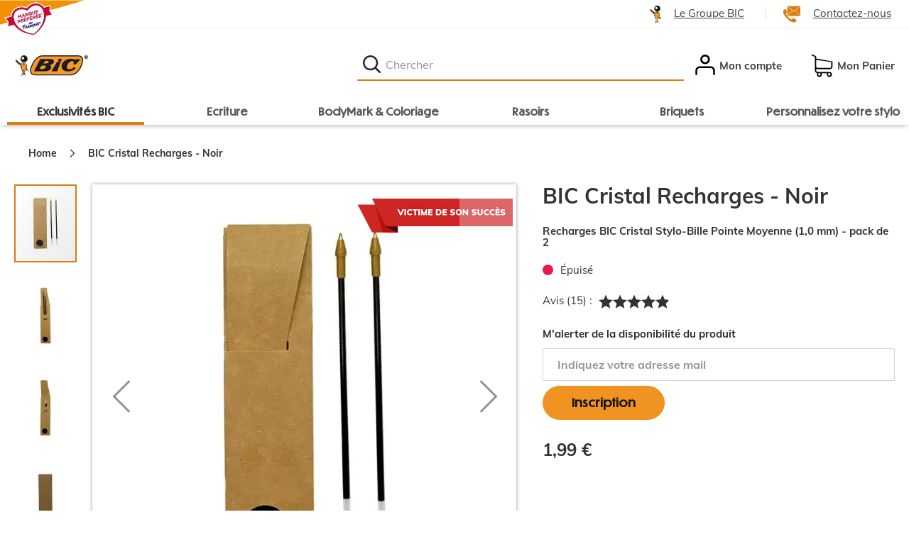

--- FILE ---
content_type: text/html; charset=UTF-8
request_url: https://fr.bic.com/fr/bic-cristal-recharges-stylo-bille-pointe-medium-1-0-mm-noir-pack-de-2.html
body_size: 101957
content:
<!doctype html>
<html lang="fr">
    <head prefix="og: http://ogp.me/ns# fb: http://ogp.me/ns/fb# product: http://ogp.me/ns/product#">
                <meta charset="utf-8"/>
<meta name="title" content="BIC Cristal Recharges - Noir, Pack de 2 BIC"/>
<meta name="description" content="Les stylos BIC Cristal Original, BIC Cristal Re&#039;New et BIC Cristal des collections BIC &amp; Pinel et Pinel se rechargent grâce aux cartouches BIC Cristal, pour écrire à l’infini et au-delà. Disponibles ici en encre noire."/>
<meta name="keywords" content="Magento, Varien, E-commerce"/>
<meta name="robots" content="INDEX,FOLLOW"/>
<meta name="viewport" content="width=device-width, initial-scale=1"/>
<meta name="format-detection" content="telephone=no"/>
<title>BIC Cristal Recharges - Noir, Pack de 2 BIC</title>
<link  rel="stylesheet" type="text/css"  media="all" href="https://cdn.bic.com/static/version1769611103/frontend/Bic/b2c/fr_FR/mage/calendar.min.css" />
<link  rel="stylesheet" type="text/css"  media="all" href="https://cdn.bic.com/static/version1769611103/frontend/Bic/b2c/fr_FR/css/styles-m.min.css" />
<link  rel="stylesheet" type="text/css"  media="all" href="https://cdn.bic.com/static/version1769611103/frontend/Bic/b2c/fr_FR/jquery/uppy/dist/uppy-custom.min.css" />
<link  rel="stylesheet" type="text/css"  media="all" href="https://cdn.bic.com/static/version1769611103/frontend/Bic/b2c/fr_FR/Amasty_Customform/css/form-builder.min.css" />
<link  rel="stylesheet" type="text/css"  media="all" href="https://cdn.bic.com/static/version1769611103/frontend/Bic/b2c/fr_FR/Amasty_Customform/css/form-render.min.css" />
<link  rel="stylesheet" type="text/css"  media="all" href="https://cdn.bic.com/static/version1769611103/frontend/Bic/b2c/fr_FR/Amasty_HidePrice/js/fancyambox/jquery.fancyambox.min.css" />
<link  rel="stylesheet" type="text/css"  media="all" href="https://cdn.bic.com/static/version1769611103/frontend/Bic/b2c/fr_FR/Amasty_HidePrice/css/amhideprice.min.css" />
<link  rel="stylesheet" type="text/css"  media="all" href="https://cdn.bic.com/static/version1769611103/frontend/Bic/b2c/fr_FR/Amasty_Label/vendor/tooltipster/css/tooltipster.min.css" />
<link  rel="stylesheet" type="text/css"  media="all" href="https://cdn.bic.com/static/version1769611103/frontend/Bic/b2c/fr_FR/Magenest_Popup/css/font-awesome.min.css" />
<link  rel="stylesheet" type="text/css"  media="all" href="https://cdn.bic.com/static/version1769611103/frontend/Bic/b2c/fr_FR/Magenest_Popup/css/animate.min.css" />
<link  rel="stylesheet" type="text/css"  media="all" href="https://cdn.bic.com/static/version1769611103/frontend/Bic/b2c/fr_FR/Netreviews_Avisverifies/css/netreviews.min.css" />
<link  rel="stylesheet" type="text/css"  media="all" href="https://cdn.bic.com/static/version1769611103/frontend/Bic/b2c/fr_FR/mage/gallery/gallery.min.css" />
<link  rel="stylesheet" type="text/css"  media="all" href="https://cdn.bic.com/static/version1769611103/frontend/Bic/b2c/fr_FR/Amasty_HidePrice/css/amhideprice-styles.min.css" />
<link  rel="stylesheet" type="text/css"  media="all" href="https://cdn.bic.com/static/version1769611103/frontend/Bic/b2c/fr_FR/Mageplaza_SocialLogin/css/style.min.css" />
<link  rel="stylesheet" type="text/css"  media="all" href="https://cdn.bic.com/static/version1769611103/frontend/Bic/b2c/fr_FR/Mageplaza_Core/css/font-awesome.min.css" />
<link  rel="stylesheet" type="text/css"  media="screen and (min-width: 768px)" href="https://cdn.bic.com/static/version1769611103/frontend/Bic/b2c/fr_FR/css/styles-l.min.css" />








<link  rel="icon" type="image/x-icon" href="https://cdn.bic.com/media/favicon/default/faviconV2_fr_bic_1.png" />
<link  rel="shortcut icon" type="image/x-icon" href="https://cdn.bic.com/media/favicon/default/faviconV2_fr_bic_1.png" />
<style>
.mpf{position:absolute; z-index:0;top:40px;}
.footer.content .logo{
display:none;
}
.page-header .header {
	background: transparent !important;
}
.footer.content > .widget.block.block-static-block {
	order: 0;
	padding: 0;
	margin: 0;
	
}
.footer.content > .menu{order:1}
  .footer.content > div[data-content-type="row"]{order:2}

/*.product-info-main .product.pricing{display:none}*/

.page-actualites [data-content-type="image"]{border:4px solid #e9e9e9 !important;position:relative}
.page-actualites [data-element="caption"] {
	position: absolute;
	bottom: 0;
	right: 0;
	background: #e9e9e9;
	padding: 1.5rem 3rem;
	font-weight: ;
}
.page-actualites h2:not(.title_h2) a, .page-actualites h3 a {
	text-decoration: none;
	font-size: 1.75rem;
	line-height: 130%;
}
.page-actualites h2.title_h2 a{text-decoration: none;}

.page-actualites .pagebuilder-column-line .pagebuilder-column{
	max-width: 440px;
	margin: 0 auto;
}
.page-actualites a.pagebuilder-button-link{
	color: #808080;
}
.page-actualites a.pagebuilder-button-link:hover{
	color: #3f3f4a;
}

.block-newsletter.store-fr {
	background: #F19321 !important;
}
.block-newsletter.store-fr .h3 {
	color: #151515 !important;
}
.block-newsletter.store-fr .h4 {
	color: #151515 !important;
}
.block-newsletter.store-fr .content {
	color: #151515 !important;
}
.block-newsletter.store-fr form.subscribe .newsletter label {
	color: #151515 !important;
}
.block-newsletter.store-fr .notice p, .block-newsletter.store-fr .notice p a {
	color: #151515 !important;
}
.block-newsletter.store-fr form.subscribe .newsletter input {
	border-color: #151515 !important;
	color: #151515 !important;
}
.block-newsletter.store-fr form.subscribe .newsletter input::placeholder {
	color: #151515 !important;
}
.block-newsletter.store-fr form.subscribe a.action.primary, .block-newsletter.store-fr form.subscribe .action.primary, .block-newsletter.store-fr form.subscribe .a.amasty-hide-price-button {
	border: 2px solid #151515 !important;
}
.block-newsletter.store-fr a.action.primary:hover, .block-newsletter.store-fr .action.primary:hover, .block-newsletter.store-fr a.amasty-hide-price-button:hover {
	background: #151515 !important;
	border: 1px solid #151515 !important;

}
/*AVIS VERIFIE*/
.skeepers_carousel_container, #skeepers_carousel_modal {

	--swiper-pagination-bullet-size: 24px !important;
	--swiper-pagination-bullet-inactive-color: #6F6F6F !important;

}
#maincontent .skeepers_carousel_container .swiper-pagination-bullets .swiper-pagination-bullet, #maincontent #skeepers_carousel_modal .swiper-pagination-bullets .swiper-pagination-bullet {
	height: 24px !important;
	width: 24px !important;
}

.skeepers_carousel_container .swiper-pagination-bullet.swiper-pagination-bullet-active button, #skeepers_carousel_modal .swiper-pagination-bullet.swiper-pagination-bullet-active button {
	background: #000 !important;
}
.skeepers_carousel_container .swiper-pagination-bullet button, #skeepers_carousel_modal .swiper-pagination-bullet button {
	border:4px solid #fff !important;
}

.navigation .level0 >  button.level-top[data-merch-name="Boutique de Noël"]{color:#cc2920;}
.navigation .level0 >  button.level-top[data-merch-name="Boutique de Noël"] span{padding-left:30px; background:url(https://cdn.bic.com/media/wysiwyg/B2C_FR/BIC-bonnet-de-pere-noel-24px.png) no-repeat;}

/*ACCESSIBILITE AVIS VERIFIE*/
span.nr-icon.gold {
	color: #333 !important;
}
#netreviews_button_more_reviews .netreviews_button {
	background-color: #333;

}
.ampromo-items-add {
	border: 0;
	
}
.ampromo-items-add a{
	background: #e62433;
	padding: 1rem 3rem;
	border-radius: 3rem;
	text-decoration: none;
	font-weight: bold;
	color: #fff;
}
.ampromo-items-add a:hover{
	background: #006837;
}
.ampromo-gallery {
	margin: 0 auto;
}
.ampromo-items-form {
	padding: 1rem;
	margin: 1rem;
	cursor: pointer;
}
.ampromo-items-form .product-info-price, .ampromo-item .ampromo-options {
	display: none;
}
.ampromo-items-form .ampromo-item-title {
	font-size: 1.8rem;
	font-weight: bold;
	line-height: 1.8rem;
	margin-bottom: 2rem;
}
.ampromo-items-form .ampromo-item-image {
	margin: 0 auto;

}
.ampromo-items-form .ampromo-qty {
	margin-left: auto;
}
.ampromo-product-select input{
	-webkit-appearance: checkbox;
	accent-color: #f19321;
margin:0 0 1rem 0;
}
.ampromo-close{padding:1rem 2rem;margin-bottom:1rem;}
.ampromo-close:before{content:"X";}

.ampromo-button{margin-top:2rem;}

.ampromo-gallery .slick-list.draggable::before {
	content: "Cliquez sur un produit pour le sélectionner ou le déselectionner. Si votre montant d’achat le permet, sélectionnez-en plusieurs ou ajustez la quantité directement dans la case prévue.";
	background: #fff;
	padding: 1rem;
	display: block;
	margin: 0.5rem 1rem;
font-size:1.25rem;
}

/*AMASTY LABEL NOUVEAUTE - 65 = id du label*/
.amlabel-position-wrapper [class*=" amasty-label-container-65-"] .amlabel-text{position:initial !important;}

.apc_montage [data-element="caption"]{
	background: #333;
	color: #fff;
	padding: 15px;
	text-align: center;
}
.apc_montage h3{
	font-size: 2.75rem;
	text-transform: uppercase;
	font-weight: 300;
position:relative;
margin:0 0 3rem 0;
}
.apc_montage h3::after {
	content: "";
	width: 7.8rem;
	height: .3rem;
	background-color: #f19321;
	position: absolute;
	bottom: -1.6rem;
	left: 0;
	right: 0;
	margin: auto;
}
@media (min-width: 48rem), print {
  .reassurance .pagebuilder-column-group .pagebuilder-column {
    padding: 30px 20px !important;

  }
}
@media(min-width:768px){
.footer.content > .widget.block.block-static-block{margin-right: 3rem;}
}
@media(max-width:768px){

.footer.content {
	
	display: flex;
	flex-direction: column;
}
}
@media(min-width:768px) AND (max-width:1440px){
.mpf img{height:50px !important;}
}
@media(min-width:590px){
.mpf{ top:0;}
}
@media only screen and (max-width:912px) {
.reassurance .pagebuilder-column-group .pagebuilder-column {
	flex-basis: 50% !important;
flex-direction: column !important;
}
}
@media (max-width:1000px){

}
@media (max-width:590px){
.mpf img{height:75px !important;}


}
@media (max-width:384px){

}
@media (max-width:350px){
.mpf{top:61px;}
.mpf img{height:50px !important;}
}


</style>            
    <!-- Added the new component below to track server events -->
            
            <!-- Meta Business Extension for Magento 2 -->
    <!-- Meta Pixel Code -->
    
    <!-- End Meta Pixel Code -->

<!-- Meta Business Extension for Magento 2 -->

<!-- End Meta Pixel Code -->
    
            <!-- GOOGLE TAG MANAGER -->
            
            <!-- END GOOGLE TAG MANAGER -->
            <link  rel="canonical" href="https://fr.bic.com/fr/bic-cristal-recharges-stylo-bille-pointe-medium-1-0-mm-noir-pack-de-2.html" />
<style>
    #social-login-popup .social-login-title {
        background-color: #3399cc    }

    #social-login-popup .social-login #bnt-social-login-authentication,
    #social-login-popup .forgot .primary button,
    #social-login-popup .create .primary button,
    #social-login-popup .fake-email .primary button {
        background-color: #3399cc;
        border: #3399cc    }

    .block.social-login-authentication-channel.account-social-login .block-content {
        text-align: center;
    }

    
    /* Compatible ETheme_YOURstore*/
    div#centerColumn .column.main .block.social-login-authentication-channel.account-social-login {
        max-width: 900px !important;
        margin: 0 auto !important;
    }

    div#centerColumn .column.main .block.social-login-authentication-channel.account-social-login .block-content {
        text-align: center;
    }

    @media (max-width: 1024px) {
        div#centerColumn .column.main .block.social-login-authentication-channel.account-social-login .block-content {
            padding: 0 15px;
        }
    }
</style>


<!-- Critical CSS for <lite-youtube> element to avoid CLS: https://web.dev/cls/ -->
<style>
    lite-youtube{background-color:#000;position:relative;display:block;contain:content;background-position:center center;background-size:cover;cursor:pointer}lite-youtube::after{content:"";display:block;padding-bottom:calc(100% / (16 / 9))}</style>


<link rel="prefetch" as="script" href="https://cdn.bic.com/static/version1769611103/frontend/Bic/b2c/fr_FR/magepack/bundle-common.min.js"/>

<link rel="prefetch" as="script" href="https://cdn.bic.com/static/version1769611103/frontend/Bic/b2c/fr_FR/magepack/bundle-product.min.js"/>


<meta property="og:type" content="product" />
<meta property="og:title"
      content="BIC Cristal Recharges - Noir" />
<meta property="og:image"
      content="https://cdn.bic.com/media/catalog/product/cache/438d32d0dbd6b1c8b951e0d6bb8b7822/b/i/bic_cristal_refill_black_2636.jpg" />
<meta property="og:description"
      content="Les stylos BIC Cristal Original, BIC Cristal Re'New et BIC Cristal des collections BIC & Pinel et Pinel se rechargent grâce aux cartouches BIC Cristal, pour écrire à l’infini et au-delà. Disponibles ici en encre noire." />
<meta property="og:url" content="https://fr.bic.com/fr/bic-cristal-recharges-stylo-bille-pointe-medium-1-0-mm-noir-pack-de-2.html" />
    <meta property="product:price:amount" content="1.99"/>
    <meta property="product:price:currency"
      content="EUR"/>
    </head>
    <body data-container="body"
          data-mage-init='{"loaderAjax": {}, "loader": { "icon": "https://cdn.bic.com/static/version1769611103/frontend/Bic/b2c/fr_FR/images/loader-2.gif"}}'
        id="html-body" class="catalog-product-view product-bic-cristal-recharges-stylo-bille-pointe-medium-1-0-mm-noir-pack-de-2 page-layout-1column">
                                <noscript>
            <img height="1" width="1" style="display:none"
                 src="https://www.facebook.com/tr?id=269217736857733&amp;ev=PageView&amp;noscript=1&amp;a=adobe_commerce-0.0.0-1.6.4">
        </noscript>
    


<div class="cookie-status-message" id="cookie-status">
    The store will not work correctly when cookies are disabled.</div>




    <noscript>
        <div class="message global noscript">
            <div class="content">
                <p>
                    <strong>Javascript est désactivé dans votre navigateur.</strong>
                    <span>
                        For the best experience on our site, be sure to turn on Javascript in your browser.                    </span>
                </p>
            </div>
        </div>
    </noscript>

    <!-- GOOGLE TAG MANAGER -->
    <noscript>
        <iframe src="https://www.googletagmanager.com/ns.html?id=GTM-5PV3CVC"
                height="0" width="0" style="display:none;visibility:hidden"></iframe>
    </noscript>
    <!-- END GOOGLE TAG MANAGER -->



    

            
    

    <div id="magenest-popup"
         class="popup-wrapper"
                 data-mage-init='{"Magenest_Popup/js/popup": {"dataPopup": {
    "popup_id": 1,
    "popup_name": "FR_B2C_POPIN_CP_1045E",
    "popup_type": 4,
    "popup_status": 1,
    "start_date": "2022-11-23",
    "end_date": "2029-12-31",
    "priority": 1,
    "popup_template_id": 14,
    "popup_trigger": 1,
    "number_x": 5,
    "popup_positioninpage": 0,
    "popup_position": null,
    "popup_animation": 1,
    "visible_stores": 1,
    "enable_cookie_lifetime": 1,
    "cookie_lifetime": 43200,
    "coupon_code": null,
    "thankyou_message": "Merci pour votre inscription.",
    "html_content": "\u003Cdiv class=\u0027magenest-popup-inner\u0027\u003E\u003Cdiv class=\u0022magenest-popup-step\u0022\u003E\r\n    \u003Cdiv class=\u0022popup-bg\u0022\u003E\u003C/div\u003E\r\n    \u003Cdiv class=\u0022popup-step-1\u0022\u003E\r\n        \u003Cdiv class=\u0022popup-content\u0022\u003E\r\n            \u003Cdiv class=\u0022popup-title\u0022\u003E\r\n                \u003Cspan\u003E10€ offerts !\u003C/span\u003E\r\n            \u003C/div\u003E\r\n            \u003Cdiv class=\u0022popup-description\u0022\u003E\r\n                \u003Cspan\u003EInscrivez-vous aux newsletters de BIC et \u003Cstrong\u003Ebénéficiez de 10€ de remise\u003C/strong\u003E dès 45€ d\u0027achat\u003C/span\u003E\r\n            \u003C/div\u003E\r\n            \u003Cdiv class=\u0022popup-action\u0022\u003E\r\n               \u003C!-- \u003Cinput class=\u0022popup-newsletter\u0022 type=\u0022text\u0022 name=\u0022name\u0022 required placeholder=\u0022Saisissez votre nom\u0022/\u003E--\u003E\r\n                \u003Cinput class=\u0022popup-newsletter\u0022 type=\u0022email\u0022 name=\u0022email\u0022 required placeholder=\u0022Saisissez votre email\u0022\u003E\r\n\u003Cinput type=\u0022hidden\u0022 class=\u0022popup-newsletter\u0022 value=\u0022POPIN_CP_1045E\u0022 name=\u0022website_source\u0022/\u003E\r\n\u003Cp class=\u0022data-protection\u0022\u003E\u003Ca href=\u0022https://fr.bic.com/fr/protection-data\u0022 target=\u0022_blank\u0022\u003EPolitique de données personnelles\u003C/a\u003E\u003C/p\u003E\r\n                \u003Cbutton id=\u0022popup-submit-button\u0022 title=\u0022Inscription\u0022\u003E\r\n                    Inscription\r\n                \u003C/button\u003E\r\n\r\n            \u003C/div\u003E\r\n\u003Cp\u003E\u003Csmall\u003EOffre valable uniquement pour les nouveaux inscrits. Ce site est protégé par reCAPTCHA. Les \u003Ca href=\u0022https://policies.google.com/privacy\u0022 target=\u0022_blank\u0022\u003Erègles de confidentialité\u003C/a\u003E et les \u003Ca href=\u0022https://policies.google.com/terms\u0022 target=\u0022_blank\u0022\u003Econditions d\u0027utilisation\u003C/a\u003E de Google s\u0027appliquent.\u003C/small\u003E\u003C/p\u003E\r\n        \u003C/div\u003E\r\n    \u003C/div\u003E\r\n\u003C/div\u003E\u003Cspan id=\u0022copyright\u0022\u003E\u003C/span\u003E\u003C/div\u003E",
    "css_style": "\r\n#bio_ep.popup-default-14 .magenest-popup-inner {\r\n\tbackground-image: none;\r\n\tbackground-color:#fff;\r\n}\r\n#bio_ep.popup-default-14 .popup-bg {\r\n\t/*background-image: url(https://cdn.bic.com/media/wysiwyg/B2C_FR/BIC-2024-NOEL-CRM-IMAGE-POPIN.jpg);*/\r\nbackground-image: url(https://cdn.bic.com/media/wysiwyg/B2C_FR/BIC-2023-POPIN-VISUEL-210x430.jpg);\r\n/*background-image: url(https://cdn.bic.com/media/wysiwyg/B2C_FR/BIC-2025-ASTERIX-MULTI-PRODUITS-POPIN-V2.jpg);*/\r\n\r\nwidth:30%;\r\n}\r\n#bio_ep.popup-default-14 .popup-step-1 {\r\n\twidth: 70%;\r\n}\r\n#bio_ep.popup-default-14 .popup-step-1 {\r\n\tbackground: none;\r\n}\r\n#bio_ep.popup-default-14 .popup-title {\r\n\tfont-family: \u0027muli\u0027, sans-serif;\r\n\tcolor: #DA7E0E;\r\n\tpadding-top: 30px;\r\n\tfont-weight: 700;\r\n}\r\n#bio_ep.popup-default-14 .popup-description {\r\n\tcolor: #333;\r\n\tfont-size: 16px;\r\n\tfont-family: \u0027Muli\u0027, sans-serif;\r\n}\r\n#bio_ep.popup-default-14 .popup-description {\r\n\tmargin: 0;\r\n}\r\n#bio_ep.popup-default-14 .popup-action button, #bio_ep.popup-default-14 .popup-action .cart.table-wrapper .actions-toolbar \u003E .action, #bio_ep.popup-default-14 .popup-action .action-gift {\r\n    font-family: \u0022Dunbar Tall\u0022,sans-serif;\r\n    height: 46px;\r\n    background: #F19321;\r\n    border-radius: 20em;\r\n    color:#151515;\r\n}\r\n#bio_ep.popup-default-14 .popup-action button:hover, #bio_ep.popup-default-14 .popup-action .cart.table-wrapper .actions-toolbar \u003E .action:hover, #bio_ep.popup-default-14 .popup-action .action-gift:hover{\r\n    background: #1d1d20;\r\n    color: #fff;\r\n}\r\n#bio_ep.popup-default-14 {\r\n\tfont-family: \u0022Muli\u0022,sans-serif;\r\n\tcolor: #333;\r\n}\r\n#bio_ep.popup-default-14 a {\r\n\ttext-decoration: underline;\r\n}\r\n#bio_ep.popup-default-14 small, #bio_ep.popup-default-14 .small {\r\n\tcolor: #aaa;\r\n}\r\n#bio_ep.popup-default-14 .popup-message {\r\n\ttext-align: left;\r\n\tfont-size: 0.75em;\r\n\tcolor: #f00;\r\n\tmargin-bottom: 1em;\r\n}\r\n#bio_ep.popup-default-14 .popup-action {\r\n\tmargin: 15px auto;\r\n}\r\n#bio_ep.popup-default-14 .popup-step-2 {\r\n\tmargin-left: 30%;\r\n\t float: none; \r\n\tpadding:1em;\r\n\theight: 100%;\r\n\tbackground: none;\r\n\tcolor: #DA7E0E;\r\n\tfont-weight: 700;\r\n\twidth:70%;\r\n}\r\n@media only screen and (max-width: 29.938rem){\r\n#bio_ep.popup-default-14 .popup-step-2 {margin-left:0;width: 100%;}\r\n#bio_ep.popup-default-14 .popup-bg {\r\n\twidth: 0%;\r\n}\r\n#bio_ep.popup-default-14 .popup-step-1 {\r\n\twidth: 100%;\r\n}\r\n}",
    "click": 7338071,
    "view": 7235261,
    "ctr": 101.42095772357,
    "popup_link": null,
    "enable_floating_button": 0,
    "floating_button_content": "Button",
    "floating_button_position": 0,
    "floating_button_text_color": "#5d96d3",
    "floating_button_text_hover_color": "#0e3e81",
    "floating_button_hover_color": "#eaeaea",
    "floating_button_background_color": "#f0f0f0",
    "floating_button_display_popup": 0,
    "enable_mailchimp": 0,
    "api_key": "",
    "audience_id": "",
    "widget_instance": "null",
    "customer_group_ids": 32000,
    "background_image": null,
    "after_cookie_banner_closed": 1,
    "class": "popup-default-14",
    "url_check_cookie": "https://fr.bic.com/fr/magenest_popup/popup/checkCookie/",
    "url_close_popup": "https://fr.bic.com/fr/magenest_popup/popup/closePopup/",
    "lifetime": 43200
}}}'
    >

    </div>
                

<div class="page-wrapper"><header class="page-header"><div class="skip-links"><a href="#contentarea">Skip to content</a>
</div><div class="top-not-sticky"><div class="widget block block-static-block">
    <style>#html-body [data-pb-style=U615JJV]{justify-content:flex-start;display:flex;flex-direction:column;background-position:left top;background-size:cover;background-repeat:no-repeat;background-attachment:scroll}#html-body [data-pb-style=SME1TI4],#html-body [data-pb-style=U615JJV]{border-style:none;border-width:1px;border-radius:0;margin:0;padding:0}</style><div data-content-type="row" data-appearance="contained" data-element="main"><div data-enable-parallax="0" data-parallax-speed="0.5" data-background-images="{}" data-background-type="image" data-video-loop="true" data-video-play-only-visible="true" data-video-lazy-load="true" data-video-fallback-src="" data-element="inner" data-pb-style="U615JJV"><div data-content-type="html" data-appearance="default" data-element="main" data-pb-style="SME1TI4" data-decoded="true"><style>
.category-vente-flash .category-description .pagebuilder-banner-wrapper img{margin:0 auto; margin-bottom:1rem;}
.cms-home .cms_stylized_title {
	padding-bottom: 0px;
}

a.pagebuilder-button-secondary, button.pagebuilder-button-secondary, div.pagebuilder-button-secondary {
	padding: 0.75em 2em;
}


.category-produits-termines .amxnotif-block{display:none;}
@media(min-width:769px){

SPECIAL NOEL OU VENTE FLASH POUR AFFICHER LA 5e CATEG
.nav-sections .navigation > ul #ui-id-2.level0.category-item {flex-wrap:wrap;}
.nav-sections .navigation > ul #ui-id-2.level0.category-item > .submenu{flex-wrap:wrap;}
.nav-sections .navigation > ul #ui-id-2.level0.category-item > .submenu li.level1 {
width:18% !important;
	 height: auto;
	 position: initial; 
}
.nav-sections .navigation > ul #ui-id-2.level0.category-item .all-category{
	position: absolute;
	bottom: 1.5rem;
}
}
.d-block img{display:block;}/*evite l'espace sous les images*/

@media(max-width:768px){

.category-vente-flash .category-description .pagebuilder-banner-wrapper {
	min-height: 121px !important;
}
/* REVIEW MOBILE*/
.nav-sections .navigation > ul .level0.category-item .pushProductsCategory,.category-description .pagebuilder-overlay h2, .category-description .pagebuilder-overlay h4, .category-description .pagebuilder-overlay p,.page-main .breadcrumbs, .page-main-full-width .breadcrumbs, .item.product.product-item.threecolumns{display:none !important;}

.category-description .pagebuilder-banner-wrapper .pagebuilder-overlay{padding:1rem 0.5rem 0 0.5rem !important;}
.category-description .pagebuilder-banner-wrapper {
	background: none !important;
	min-height: 85px !important;
	padding-bottom: 0% !important;
}
.block.filter {
	margin-bottom: 0 !important;
}
.page-products .filter .submenu-title, .page-products .filter .filter-title {
	padding: 0.5rem;
}
.page-products .filter .filter-title strong, .page-products .filter .submenu-title strong {
	font-size: 2rem;
}
.catalog-category-view .toolbar, .catalogsearch-result-index .toolbar {
	margin-bottom: 0;
}
}
.reassurance .pagebuilder-column-group .pagebuilder-column-line a{text-decoration:none;}
.reassurance .pagebuilder-column-group .pagebuilder-column-line [data-content-type="image"] {
  min-width:4.4rem;
}
@media (min-width: 48rem), print{
.bloc1produit .col-image [data-content-type="buttons"] {
	bottom: 10px !important;
}
/*Ajout suite aux changement de structure du pagebuilder*/
 .reassurance .pagebuilder-column-group .pagebuilder-column-line {
    justify-content: space-around;
  }
}
@media (max-width: 529px){
.bloc1produit .block.widget .block-content .products-grid .bic-products-list .product-item .product-item-info .product-item-details .actions-primary {
	 position: initial; 
}	
.category-description .pagebuilder-overlay h1, .cms-index-index .pagebuilder-overlay h1, .category-description .pagebuilder-overlay h3, .cms-index-index .pagebuilder-overlay h3 {
	 font-size: 2.2rem; 
}
}
.bloc1produit .pagebuilder-column [data-content-type="products"] .block.widget .products-grid .widget-product-grid.product-items .product-item {
	width: 26.5rem;
}
.bloc1produit .pagebuilder-column [data-content-type="text"] {
	padding-top: 2rem !important;
}

</style>
</div></div></div></div>
</div><div class="top-sticky"><div class="widget block block-static-block">
    <div data-content-type="html" data-appearance="default" data-element="main" data-decoded="true"><style>
ol.slick-track {
	padding: 0 !important;
}
</style></div></div>
<div class="widget block block-static-block">
    </div>
<div class="widget block block-static-block">
    </div>
<div class="widget block block-static-block">
    <style>#html-body [data-pb-style=ITJCAFF]{justify-content:flex-start;display:flex;flex-direction:column;background-position:left top;background-size:cover;background-repeat:no-repeat;background-attachment:scroll}#html-body [data-pb-style=RCXU7YQ]{border-style:none}#html-body [data-pb-style=KLRURYE],#html-body [data-pb-style=POHJI49]{max-width:100%;height:auto}@media only screen and (max-width: 768px) { #html-body [data-pb-style=RCXU7YQ]{border-style:none} }</style><div class="mpf" data-content-type="row" data-appearance="full-bleed" data-enable-parallax="0" data-parallax-speed="0.5" data-background-images="{}" data-background-type="image" data-video-loop="true" data-video-play-only-visible="true" data-video-lazy-load="true" data-video-fallback-src="" data-element="main" data-pb-style="ITJCAFF"><div data-content-type="image" data-appearance="full-width" data-element="main" data-pb-style="RCXU7YQ"><img class="pagebuilder-mobile-hidden" src="https://cdn.bic.com/media/wysiwyg/B2C_FR/Site/MPFxBIC-horizontal-2025.png" alt="BIC élu marque préférée des français*" data-title="" loading="eager" data-element="desktop_image" data-pb-style="POHJI49"><img class="pagebuilder-mobile-only" src="https://cdn.bic.com/media/wysiwyg/B2C_FR/Site/MPFxBIC-horizontal-2025.png" alt="BIC élu marque préférée des français*" data-title="" loading="eager" data-element="mobile_image" data-pb-style="KLRURYE"></div></div></div>
<div class="widget block block-static-block">
    </div>
<div class="widget block block-static-block">
    </div>
<div class="widget block block-static-block">
    <style>#html-body [data-pb-style=ALE5MIW]{justify-content:flex-start;display:flex;flex-direction:column;background-position:left top;background-size:cover;background-repeat:no-repeat;background-attachment:scroll}</style><div class="super-header" data-content-type="row" data-appearance="full-width" data-enable-parallax="0" data-parallax-speed="0.5" data-background-images="{}" data-background-type="image" data-video-loop="true" data-video-play-only-visible="true" data-video-lazy-load="true" data-video-fallback-src="" data-element="main" data-pb-style="ALE5MIW"><div class="row-full-width-inner" data-element="inner"><div data-content-type="html" data-appearance="default" data-element="main" data-decoded="true"><style>
.super-header{text-align:right;border-bottom:1px solid #f3f3f3;}
.super-header ul{
	padding: 0.5em 0;
}
.super-header li{display:inline;padding:0 25px;border-left:1px solid #e5e5e5;}
.super-header li img {
	margin-right: 18px;
	vertical-align: middle;
}
@media screen and (min-width: 375px) {
.super-header li:first-child {
	border-left:0;
}
}
@media screen and (max-width: 414px) {
.super-header li {
	padding: 0 15px;
}
.super-header {
	text-align: center;
}
}
</style></div><div data-content-type="text" data-appearance="default" data-element="main"><ul>
<li><a tabindex="0" href="https://corporate.bic.com/fr-fr/" target="_blank" rel="noopener"><img src="https://cdn.bic.com/media/wysiwyg/perso_bic.png" alt="">Le Groupe BIC</a></li>
<li><a tabindex="0" href="https://fr.bic.com/fr/nous-contacter"><img src="https://cdn.bic.com/media/wysiwyg/contact_us.png" alt="">Contactez-nous</a></li>
</ul></div></div></div></div>
</div><div class="header-full"><div class="header content">
<div class="logo-bic">
            <a href="https://fr.bic.com/fr" title="BIC">
                <img src="https://cdn.bic.com/static/version1769611103/frontend/Bic/b2c/fr_FR/images/logo.svg"
                   title="BIC"
                   alt="BIC"
                width="170"                            />
            </a>
    </div>

<button type="button" data-action="toggle-nav" class="action nav-toggle"><span class="wording">Catégories</span></button>
<button type="button" id="search-button" class="box-search-xs wording">
    <span>Chercher</span>
</button>
<div class="box-search" id="search-header" role="search">
    <div class="block-content">
        <form class="form minisearch" id="search_mini_form" action="https://fr.bic.com/fr/catalogsearch/result/" method="get">
            <div class="field search">
                <div class="control">
                    <label for="search" class="label">
                        <span>Chercher</span>
                    </label>
                    <input id="search"
                           type="text"
                           name="q"
                           value=""
                           placeholder="Chercher"
                           class="input-text"
                           maxlength="128"
                           autocomplete="off"/>
                    <button type="submit"
                            id="header-btn-search"
                            title="Chercher"
                            class="action search btn-search">
                      <span class="btn-search-inner">Chercher</span>
                    </button>
                    <div id="search_autocomplete" class="search-autocomplete"></div>
                                    </div>
            </div>
        </form>
    </div>
</div>

<div class="header-my-account">
    <a class="showAccount" id="header-my-account-link" rel="nofollow" href="https://fr.bic.com/fr/customer/account/">
        <span class="wording">Mon compte</span>
    </a>
</div>


<div data-block="minicart" class="minicart-wrapper">
    <a class="showcart" id="header-my-cart-link" rel="nofollow" href="https://fr.bic.com/fr/checkout/cart/"
       data-bind="scope: 'minicart_content'">
        <span class="counter qty empty" aria-hidden="true"
              data-bind="css: { empty: !!getCartParam('summary_count') == false }">
            <span class="counter-number"><!-- ko text: getCartParam('summary_count') --><!-- /ko --> </span>
        </span>
            <!-- ko if: getCartParam('summary_count') -->
          <span class="sr-only">Mon Panier</span>
          <span class="sr-only">
                <!-- ko text: getCartParam('summary_count') --><!-- /ko -->
            <!-- ko if: getCartParam('summary_count') < 2 -->
            Article ajouté            <!-- /ko -->
            <!-- ko if: getCartParam('summary_count') > 1 -->
            Articles ajoutés            <!-- /ko -->
        </span>
        <!-- /ko -->
        <!-- ko if: getCartParam('summary_count') -->
        <span class="wording orange" aria-hidden="true">
            <span>Mon Panier</span>
            <div class="add-product-cart">
                <!-- ko text: getCartParam('summary_count') --><!-- /ko -->
                <!-- ko if: getCartParam('summary_count') < 2 -->
                Article ajouté                <!-- /ko -->
                <!-- ko if: getCartParam('summary_count') > 1 -->
                Articles ajoutés                <!-- /ko -->
            </div>
        </span>
        <!-- /ko -->
        <!-- ko if: !getCartParam('summary_count') -->
        <span class="wording"><span>Mon Panier</span></span>
        <!-- /ko -->
    </a>
                                
    
</div>




</div></div><div id="page-overlay"></div>    <div class="sections nav-sections">
                <div class="section-items nav-sections-items" data-mage-init='{"tabs":{"openedState":"active"}}'>
                                            <div class="section-item-content nav-sections-item-content" id="store.menu" data-role="content">
<nav class="navigation" data-action="navigation">
    <ul data-mage-init='{"menu":{"responsive":true, "expanded":true, "position":{"my":"left top","at":"left bottom"}}}'>
        <li  class="level0 nav-1 category-item first has-active level-top parent" role="none"><button  class="level-top" role="menuitem" aria-haspopup="true" aria-controls="submenu-category-node-893" aria-expanded="false" data-href="https://fr.bic.com/fr/exclusivites-bic.html" data-eventaction="Exclusivités BIC" data-eventlabel="Exclusivités BIC" data-merch-arbo="Layer" data-merch-pos="Exclusivités BIC - 1" data-merch-name="Exclusivités BIC"><span>Exclusivités BIC</span></button><ul id="submenu-category-node-893" class="level0 submenu" role="menu"><li  class="level1 nav-1-1 category-item first parent" role="none"><a role="menuitem" aria-controls="submenu-category-node-900" href="https://fr.bic.com/fr/exclusivites-bic/collections-stylos-bic-4-couleurs.html" data-eventaction="Collections BIC 4 Couleurs" data-eventlabel="Collections BIC 4 Couleurs" data-merch-arbo="Layer" data-merch-pos="Exclusivités BIC - 2" data-merch-name="Collections BIC 4 Couleurs"><span>Collections BIC 4 Couleurs</span></a><ul id="submenu-category-node-900" class="level1 submenu" role="menu"><li  class="level2 nav-1-1-1 category-item first" role="none"><a role="menuitem" aria-controls="submenu-category-node-918" href="https://fr.bic.com/fr/exclusivites-bic/collections-stylos-bic-4-couleurs/solidaires.html" data-eventaction="Solidaires" data-eventlabel="Solidaires" data-merch-arbo="Layer" data-merch-pos="Collections BIC 4 Couleurs - 3" data-merch-name="Solidaires"><span>Solidaires</span></a></li><li  class="level2 nav-1-1-2 category-item" role="none"><a role="menuitem" aria-controls="submenu-category-node-919" href="https://fr.bic.com/fr/exclusivites-bic/collections-stylos-bic-4-couleurs/amour.html" data-eventaction="L'amour…" data-eventlabel="L'amour…" data-merch-arbo="Layer" data-merch-pos="Collections BIC 4 Couleurs - 3" data-merch-name="L'amour…"><span>L&#039;amour…</span></a></li><li  class="level2 nav-1-1-3 category-item" role="none"><a role="menuitem" aria-controls="submenu-category-node-920" href="https://fr.bic.com/fr/exclusivites-bic/collections-stylos-bic-4-couleurs/nature.html" data-eventaction="Nature" data-eventlabel="Nature" data-merch-arbo="Layer" data-merch-pos="Collections BIC 4 Couleurs - 3" data-merch-name="Nature"><span>Nature</span></a></li><li  class="level2 nav-1-1-4 category-item" role="none"><a role="menuitem" aria-controls="submenu-category-node-921" href="https://fr.bic.com/fr/exclusivites-bic/collections-stylos-bic-4-couleurs/animaux.html" data-eventaction="Animaux" data-eventlabel="Animaux" data-merch-arbo="Layer" data-merch-pos="Collections BIC 4 Couleurs - 3" data-merch-name="Animaux"><span>Animaux</span></a></li><li  class="level2 nav-1-1-5 category-item" role="none"><a role="menuitem" aria-controls="submenu-category-node-922" href="https://fr.bic.com/fr/exclusivites-bic/collections-stylos-bic-4-couleurs/voyage.html" data-eventaction="Voyage" data-eventlabel="Voyage" data-merch-arbo="Layer" data-merch-pos="Collections BIC 4 Couleurs - 3" data-merch-name="Voyage"><span>Voyage</span></a></li><li  class="level2 nav-1-1-6 category-item" role="none"><a role="menuitem" aria-controls="submenu-category-node-923" href="https://fr.bic.com/fr/exclusivites-bic/collections-stylos-bic-4-couleurs/metiers.html" data-eventaction="Métiers" data-eventlabel="Métiers" data-merch-arbo="Layer" data-merch-pos="Collections BIC 4 Couleurs - 3" data-merch-name="Métiers"><span>Métiers</span></a></li><li  class="level2 nav-1-1-7 category-item parent" role="none"><a role="menuitem" aria-controls="submenu-category-node-924" href="https://fr.bic.com/fr/exclusivites-bic/collections-stylos-bic-4-couleurs/moment-de-vie-et-fetes.html" data-eventaction="Moments de vie et fêtes" data-eventlabel="Moments de vie et fêtes" data-merch-arbo="Layer" data-merch-pos="Collections BIC 4 Couleurs - 3" data-merch-name="Moments de vie et fêtes"><span>Moments de vie et fêtes</span></a><ul id="submenu-category-node-924" class="level2 submenu" role="menu"><li  class="level3 nav-1-1-7-1 category-item first" role="none"><a role="menuitem" aria-controls="submenu-category-node-1318" href="https://fr.bic.com/fr/exclusivites-bic/collections-stylos-bic-4-couleurs/moment-de-vie-et-fetes/saint-valentin.html" data-eventaction="Saint-Valentin" data-eventlabel="Saint-Valentin" data-merch-arbo="Layer" data-merch-pos="Moments de vie et fêtes - 4" data-merch-name="Saint-Valentin"><span>Saint-Valentin</span></a></li><li  class="level3 nav-1-1-7-2 category-item" role="none"><a role="menuitem" aria-controls="submenu-category-node-1343" href="https://fr.bic.com/fr/exclusivites-bic/collections-stylos-bic-4-couleurs/moment-de-vie-et-fetes/fetes-meres-peres-et-grands-meres.html" data-eventaction="Fêtes - Mères, Pères et Grands-Mères" data-eventlabel="Fêtes - Mères, Pères et Grands-Mères" data-merch-arbo="Layer" data-merch-pos="Moments de vie et fêtes - 4" data-merch-name="Fêtes - Mères, Pères et Grands-Mères"><span>Fêtes - Mères, Pères et Grands-Mères</span></a></li><li  class="level3 nav-1-1-7-3 category-item" role="none"><a role="menuitem" aria-controls="submenu-category-node-1266" href="https://fr.bic.com/fr/exclusivites-bic/collections-stylos-bic-4-couleurs/moment-de-vie-et-fetes/halloween.html" data-eventaction="Halloween" data-eventlabel="Halloween" data-merch-arbo="Layer" data-merch-pos="Moments de vie et fêtes - 4" data-merch-name="Halloween"><span>Halloween</span></a></li><li  class="level3 nav-1-1-7-4 category-item last" role="none"><a role="menuitem" aria-controls="submenu-category-node-1267" href="https://fr.bic.com/fr/exclusivites-bic/collections-stylos-bic-4-couleurs/moment-de-vie-et-fetes/noel.html" data-eventaction="Noël" data-eventlabel="Noël" data-merch-arbo="Layer" data-merch-pos="Moments de vie et fêtes - 4" data-merch-name="Noël"><span>Noël</span></a></li></ul></li><li  class="level2 nav-1-1-8 category-item" role="none"><a role="menuitem" aria-controls="submenu-category-node-1403" href="https://fr.bic.com/fr/exclusivites-bic/collections-stylos-bic-4-couleurs/sport.html" data-eventaction="Sport" data-eventlabel="Sport" data-merch-arbo="Layer" data-merch-pos="Collections BIC 4 Couleurs - 3" data-merch-name="Sport"><span>Sport</span></a></li><li  class="level2 nav-1-1-9 category-item" role="none"><a role="menuitem" aria-controls="submenu-category-node-925" href="https://fr.bic.com/fr/exclusivites-bic/collections-stylos-bic-4-couleurs/personnages.html" data-eventaction="Personnages" data-eventlabel="Personnages" data-merch-arbo="Layer" data-merch-pos="Collections BIC 4 Couleurs - 3" data-merch-name="Personnages"><span>Personnages</span></a></li><li  class="level2 nav-1-1-10 category-item" role="none"><a role="menuitem" aria-controls="submenu-category-node-1335" href="https://fr.bic.com/fr/exclusivites-bic/collections-stylos-bic-4-couleurs/assassin-s-creed.html" data-eventaction="Assassin's Creed" data-eventlabel="Assassin's Creed" data-merch-arbo="Layer" data-merch-pos="Collections BIC 4 Couleurs - 3" data-merch-name="Assassin's Creed"><span>Assassin&#039;s Creed</span></a></li><li  class="level2 nav-1-1-11 category-item" role="none"><a role="menuitem" aria-controls="submenu-category-node-1348" href="https://fr.bic.com/fr/exclusivites-bic/collections-stylos-bic-4-couleurs/asterix.html" data-eventaction="Astérix" data-eventlabel="Astérix" data-merch-arbo="Layer" data-merch-pos="Collections BIC 4 Couleurs - 3" data-merch-name="Astérix"><span>Astérix</span></a></li><li  class="level2 nav-1-1-12 category-item" role="none"><a role="menuitem" aria-controls="submenu-category-node-1357" href="https://fr.bic.com/fr/exclusivites-bic/collections-stylos-bic-4-couleurs/paris-saint-germain.html" data-eventaction="Paris Saint-Germain" data-eventlabel="Paris Saint-Germain" data-merch-arbo="Layer" data-merch-pos="Collections BIC 4 Couleurs - 3" data-merch-name="Paris Saint-Germain"><span>Paris Saint-Germain</span></a></li><li  class="level2 nav-1-1-13 category-item last" role="none"><a role="menuitem" aria-controls="submenu-category-node-1363" href="https://fr.bic.com/fr/exclusivites-bic/collections-stylos-bic-4-couleurs/olympique-de-marseille.html" data-eventaction="Olympique de Marseille" data-eventlabel="Olympique de Marseille" data-merch-arbo="Layer" data-merch-pos="Collections BIC 4 Couleurs - 3" data-merch-name="Olympique de Marseille"><span>Olympique de Marseille</span></a></li></ul></li><li  class="level1 nav-1-2 category-item parent" role="none"><a role="menuitem" aria-controls="submenu-category-node-1370" href="https://fr.bic.com/fr/exclusivites-bic/collections-bic-cristal.html" data-eventaction="Collections BIC Cristal" data-eventlabel="Collections BIC Cristal" data-merch-arbo="Layer" data-merch-pos="Exclusivités BIC - 2" data-merch-name="Collections BIC Cristal"><span>Collections BIC Cristal</span></a><ul id="submenu-category-node-1370" class="level1 submenu" role="menu"><li  class="level2 nav-1-2-1 category-item first" role="none"><a role="menuitem" aria-controls="submenu-category-node-1375" href="https://fr.bic.com/fr/exclusivites-bic/collections-bic-cristal/asterix.html" data-eventaction="Astérix" data-eventlabel="Astérix" data-merch-arbo="Layer" data-merch-pos="Collections BIC Cristal - 3" data-merch-name="Astérix"><span>Astérix</span></a></li><li  class="level2 nav-1-2-2 category-item" role="none"><a role="menuitem" aria-controls="submenu-category-node-1376" href="https://fr.bic.com/fr/exclusivites-bic/collections-bic-cristal/paris-saint-germain.html" data-eventaction="Paris Saint-Germain" data-eventlabel="Paris Saint-Germain" data-merch-arbo="Layer" data-merch-pos="Collections BIC Cristal - 3" data-merch-name="Paris Saint-Germain"><span>Paris Saint-Germain</span></a></li><li  class="level2 nav-1-2-3 category-item" role="none"><a role="menuitem" aria-controls="submenu-category-node-1377" href="https://fr.bic.com/fr/exclusivites-bic/collections-bic-cristal/olympique-de-marseille.html" data-eventaction="Olympique de Marseille" data-eventlabel="Olympique de Marseille" data-merch-arbo="Layer" data-merch-pos="Collections BIC Cristal - 3" data-merch-name="Olympique de Marseille"><span>Olympique de Marseille</span></a></li><li  class="level2 nav-1-2-4 category-item" role="none"><a role="menuitem" aria-controls="submenu-category-node-1392" href="https://fr.bic.com/fr/exclusivites-bic/collections-bic-cristal/bic-cristal-collections-noel.html" data-eventaction="Noël" data-eventlabel="Noël" data-merch-arbo="Layer" data-merch-pos="Collections BIC Cristal - 3" data-merch-name="Noël"><span>Noël</span></a></li><li  class="level2 nav-1-2-5 category-item last" role="none"><a role="menuitem" aria-controls="submenu-category-node-1407" href="https://fr.bic.com/fr/exclusivites-bic/collections-bic-cristal/amour.html" data-eventaction="Amour " data-eventlabel="Amour " data-merch-arbo="Layer" data-merch-pos="Collections BIC Cristal - 3" data-merch-name="Amour "><span>Amour </span></a></li></ul></li><li  class="level1 nav-1-3 category-item has-active parent" role="none"><a role="menuitem" aria-controls="submenu-category-node-901" href="https://fr.bic.com/fr/exclusivites-bic/stylos-premium.html" data-eventaction="Collections Premium" data-eventlabel="Collections Premium" data-merch-arbo="Layer" data-merch-pos="Exclusivités BIC - 2" data-merch-name="Collections Premium"><span>Collections Premium</span></a><ul id="submenu-category-node-901" class="level1 submenu" role="menu"><li  class="level2 nav-1-3-1 category-item first" role="none"><a role="menuitem" aria-controls="submenu-category-node-927" href="https://fr.bic.com/fr/exclusivites-bic/stylos-premium/orlinski-tournaire.html" data-eventaction="BIC x Orlinski x Tournaire" data-eventlabel="BIC x Orlinski x Tournaire" data-merch-arbo="Layer" data-merch-pos="Collections Premium - 3" data-merch-name="BIC x Orlinski x Tournaire"><span>BIC x Orlinski x Tournaire</span></a></li><li  class="level2 nav-1-3-2 category-item active last parent" role="none"><a role="menuitem" aria-controls="submenu-category-node-926" href="https://fr.bic.com/fr/exclusivites-bic/stylos-premium/tournaire.html" data-eventaction="Tournaire" data-eventlabel="Tournaire" data-merch-arbo="Layer" data-merch-pos="Collections Premium - 3" data-merch-name="Tournaire"><span>Tournaire</span></a><ul id="submenu-category-node-926" class="level2 submenu" role="menu"><li  class="level3 nav-1-3-2-1 category-item first last" role="none"><a role="menuitem" aria-controls="submenu-category-node-1269" href="https://fr.bic.com/fr/exclusivites-bic/stylos-premium/tournaire/bic-cristal-tournaire.html" data-eventaction="BIC Cristal Tournaire" data-eventlabel="BIC Cristal Tournaire" data-merch-arbo="Layer" data-merch-pos="Tournaire - 4" data-merch-name="BIC Cristal Tournaire"><span>BIC Cristal Tournaire</span></a></li></ul></li></ul></li><li  class="level1 nav-1-4 category-item last parent" role="none"><a role="menuitem" aria-controls="submenu-category-node-1150" href="https://fr.bic.com/fr/exclusivites-bic/collabs.html" data-eventaction="Les Collabs" data-eventlabel="Les Collabs" data-merch-arbo="Layer" data-merch-pos="Exclusivités BIC - 2" data-merch-name="Les Collabs"><span>Les Collabs</span></a><ul id="submenu-category-node-1150" class="level1 submenu" role="menu"><li  class="level2 nav-1-4-1 category-item first parent" role="none"><a role="menuitem" aria-controls="submenu-category-node-1151" href="https://fr.bic.com/fr/exclusivites-bic/collabs/marques-artistes.html" data-eventaction="Les Collabs Créatives" data-eventlabel="Les Collabs Créatives" data-merch-arbo="Layer" data-merch-pos="Les Collabs - 3" data-merch-name="Les Collabs Créatives"><span>Les Collabs Créatives</span></a><ul id="submenu-category-node-1151" class="level2 submenu" role="menu"><li  class="level3 nav-1-4-1-1 category-item first" role="none"><a role="menuitem" aria-controls="submenu-category-node-1353" href="https://fr.bic.com/fr/exclusivites-bic/collabs/marques-artistes/thomas-lelu.html" data-eventaction="Thomas Lélu" data-eventlabel="Thomas Lélu" data-merch-arbo="Layer" data-merch-pos="Les Collabs Créatives - 4" data-merch-name="Thomas Lélu"><span>Thomas Lélu</span></a></li><li  class="level3 nav-1-4-1-2 category-item" role="none"><a role="menuitem" aria-controls="submenu-category-node-1152" href="https://fr.bic.com/fr/exclusivites-bic/collabs/marques-artistes/omy.html" data-eventaction="Omy" data-eventlabel="Omy" data-merch-arbo="Layer" data-merch-pos="Les Collabs Créatives - 4" data-merch-name="Omy"><span>Omy</span></a></li><li  class="level3 nav-1-4-1-3 category-item" role="none"><a role="menuitem" aria-controls="submenu-category-node-1170" href="https://fr.bic.com/fr/exclusivites-bic/collabs/marques-artistes/m-koeur.html" data-eventaction="M.Koeur" data-eventlabel="M.Koeur" data-merch-arbo="Layer" data-merch-pos="Les Collabs Créatives - 4" data-merch-name="M.Koeur"><span>M.Koeur</span></a></li><li  class="level3 nav-1-4-1-4 category-item last" role="none"><a role="menuitem" aria-controls="submenu-category-node-1178" href="https://fr.bic.com/fr/exclusivites-bic/collabs/marques-artistes/studio-jonesie.html" data-eventaction="Studio Jonesie" data-eventlabel="Studio Jonesie" data-merch-arbo="Layer" data-merch-pos="Les Collabs Créatives - 4" data-merch-name="Studio Jonesie"><span>Studio Jonesie</span></a></li></ul></li><li  class="level2 nav-1-4-2 category-item parent" role="none"><a role="menuitem" aria-controls="submenu-category-node-1153" href="https://fr.bic.com/fr/exclusivites-bic/collabs/solidaires.html" data-eventaction="Les Collabs Solidaires" data-eventlabel="Les Collabs Solidaires" data-merch-arbo="Layer" data-merch-pos="Les Collabs - 3" data-merch-name="Les Collabs Solidaires"><span>Les Collabs Solidaires</span></a><ul id="submenu-category-node-1153" class="level2 submenu" role="menu"><li  class="level3 nav-1-4-2-1 category-item first" role="none"><a role="menuitem" aria-controls="submenu-category-node-1155" href="https://fr.bic.com/fr/exclusivites-bic/collabs/solidaires/fnspf.html" data-eventaction="Fédération Nationale des Sapeurs-Pompiers de France (FNSPF)" data-eventlabel="Fédération Nationale des Sapeurs-Pompiers de France (FNSPF)" data-merch-arbo="Layer" data-merch-pos="Les Collabs Solidaires - 4" data-merch-name="Fédération Nationale des Sapeurs-Pompiers de France (FNSPF)"><span>Fédération Nationale des Sapeurs-Pompiers de France (FNSPF)</span></a></li><li  class="level3 nav-1-4-2-2 category-item" role="none"><a role="menuitem" aria-controls="submenu-category-node-1156" href="https://fr.bic.com/fr/exclusivites-bic/collabs/solidaires/fondation-des-hopitaux.html" data-eventaction="Fondation des Hôpitaux" data-eventlabel="Fondation des Hôpitaux" data-merch-arbo="Layer" data-merch-pos="Les Collabs Solidaires - 4" data-merch-name="Fondation des Hôpitaux"><span>Fondation des Hôpitaux</span></a></li><li  class="level3 nav-1-4-2-3 category-item last" role="none"><a role="menuitem" aria-controls="submenu-category-node-1157" href="https://fr.bic.com/fr/exclusivites-bic/collabs/solidaires/pieces-jaunes.html" data-eventaction="Pièces Jaunes" data-eventlabel="Pièces Jaunes" data-merch-arbo="Layer" data-merch-pos="Les Collabs Solidaires - 4" data-merch-name="Pièces Jaunes"><span>Pièces Jaunes</span></a></li></ul></li><li  class="level2 nav-1-4-3 category-item parent" role="none"><a role="menuitem" aria-controls="submenu-category-node-1158" href="https://fr.bic.com/fr/exclusivites-bic/collabs/premium.html" data-eventaction="Les Collabs Premium" data-eventlabel="Les Collabs Premium" data-merch-arbo="Layer" data-merch-pos="Les Collabs - 3" data-merch-name="Les Collabs Premium"><span>Les Collabs Premium</span></a><ul id="submenu-category-node-1158" class="level2 submenu" role="menu"><li  class="level3 nav-1-4-3-1 category-item first" role="none"><a role="menuitem" aria-controls="submenu-category-node-1159" href="https://fr.bic.com/fr/exclusivites-bic/collabs/premium/orlinski-tournaire.html" data-eventaction="Orlinski x Tournaire" data-eventlabel="Orlinski x Tournaire" data-merch-arbo="Layer" data-merch-pos="Les Collabs Premium - 4" data-merch-name="Orlinski x Tournaire"><span>Orlinski x Tournaire</span></a></li><li  class="level3 nav-1-4-3-2 category-item" role="none"><a role="menuitem" aria-controls="submenu-category-node-1160" href="https://fr.bic.com/fr/exclusivites-bic/collabs/premium/tournaire.html" data-eventaction="Tournaire" data-eventlabel="Tournaire" data-merch-arbo="Layer" data-merch-pos="Les Collabs Premium - 4" data-merch-name="Tournaire"><span>Tournaire</span></a></li><li  class="level3 nav-1-4-3-3 category-item last" role="none"><a role="menuitem" aria-controls="submenu-category-node-1161" href="https://fr.bic.com/fr/exclusivites-bic/collabs/premium/pinel-x-pinel.html" data-eventaction="Pinel et Pinel" data-eventlabel="Pinel et Pinel" data-merch-arbo="Layer" data-merch-pos="Les Collabs Premium - 4" data-merch-name="Pinel et Pinel"><span>Pinel et Pinel</span></a></li></ul></li><li  class="level2 nav-1-4-4 category-item parent" role="none"><a role="menuitem" aria-controls="submenu-category-node-1242" href="https://fr.bic.com/fr/exclusivites-bic/collabs/les-licenses.html" data-eventaction="Les Licenses" data-eventlabel="Les Licenses" data-merch-arbo="Layer" data-merch-pos="Les Collabs - 3" data-merch-name="Les Licenses"><span>Les Licenses</span></a><ul id="submenu-category-node-1242" class="level2 submenu" role="menu"><li  class="level3 nav-1-4-4-1 category-item first" role="none"><a role="menuitem" aria-controls="submenu-category-node-1344" href="https://fr.bic.com/fr/exclusivites-bic/collabs/les-licenses/asterix.html" data-eventaction="Astérix" data-eventlabel="Astérix" data-merch-arbo="Layer" data-merch-pos="Les Licenses - 4" data-merch-name="Astérix"><span>Astérix</span></a></li><li  class="level3 nav-1-4-4-2 category-item" role="none"><a role="menuitem" aria-controls="submenu-category-node-1317" href="https://fr.bic.com/fr/exclusivites-bic/collabs/les-licenses/assassin-s-creed.html" data-eventaction="Assassin's Creed" data-eventlabel="Assassin's Creed" data-merch-arbo="Layer" data-merch-pos="Les Licenses - 4" data-merch-name="Assassin's Creed"><span>Assassin&#039;s Creed</span></a></li><li  class="level3 nav-1-4-4-3 category-item" role="none"><a role="menuitem" aria-controls="submenu-category-node-1243" href="https://fr.bic.com/fr/exclusivites-bic/collabs/les-licenses/minions.html" data-eventaction="Minions" data-eventlabel="Minions" data-merch-arbo="Layer" data-merch-pos="Les Licenses - 4" data-merch-name="Minions"><span>Minions</span></a></li><li  class="level3 nav-1-4-4-4 category-item" role="none"><a role="menuitem" aria-controls="submenu-category-node-1244" href="https://fr.bic.com/fr/exclusivites-bic/collabs/les-licenses/animal-crossing-new-horizons.html" data-eventaction="Animal Crossing ™: New Horizons" data-eventlabel="Animal Crossing ™: New Horizons" data-merch-arbo="Layer" data-merch-pos="Les Licenses - 4" data-merch-name="Animal Crossing ™: New Horizons"><span>Animal Crossing ™: New Horizons</span></a></li><li  class="level3 nav-1-4-4-5 category-item" role="none"><a role="menuitem" aria-controls="submenu-category-node-1245" href="https://fr.bic.com/fr/exclusivites-bic/collabs/les-licenses/super-mario.html" data-eventaction="Super Mario™" data-eventlabel="Super Mario™" data-merch-arbo="Layer" data-merch-pos="Les Licenses - 4" data-merch-name="Super Mario™"><span>Super Mario™</span></a></li><li  class="level3 nav-1-4-4-6 category-item" role="none"><a role="menuitem" aria-controls="submenu-category-node-1358" href="https://fr.bic.com/fr/exclusivites-bic/collabs/les-licenses/paris-saint-germain.html" data-eventaction="Paris Saint-Germain" data-eventlabel="Paris Saint-Germain" data-merch-arbo="Layer" data-merch-pos="Les Licenses - 4" data-merch-name="Paris Saint-Germain"><span>Paris Saint-Germain</span></a></li><li  class="level3 nav-1-4-4-7 category-item" role="none"><a role="menuitem" aria-controls="submenu-category-node-1362" href="https://fr.bic.com/fr/exclusivites-bic/collabs/les-licenses/olympique-de-marseille.html" data-eventaction="Olympique de Marseille" data-eventlabel="Olympique de Marseille" data-merch-arbo="Layer" data-merch-pos="Les Licenses - 4" data-merch-name="Olympique de Marseille"><span>Olympique de Marseille</span></a></li><li  class="level3 nav-1-4-4-8 category-item" role="none"><a role="menuitem" aria-controls="submenu-category-node-1372" href="https://fr.bic.com/fr/exclusivites-bic/collabs/les-licenses/squid-game.html" data-eventaction="Squid Game" data-eventlabel="Squid Game" data-merch-arbo="Layer" data-merch-pos="Les Licenses - 4" data-merch-name="Squid Game"><span>Squid Game</span></a></li><li  class="level3 nav-1-4-4-9 category-item" role="none"><a role="menuitem" aria-controls="submenu-category-node-1380" href="https://fr.bic.com/fr/exclusivites-bic/collabs/les-licenses/mario-kart.html" data-eventaction="Mario Kart™" data-eventlabel="Mario Kart™" data-merch-arbo="Layer" data-merch-pos="Les Licenses - 4" data-merch-name="Mario Kart™"><span>Mario Kart™</span></a></li><li  class="level3 nav-1-4-4-10 category-item last" role="none"><a role="menuitem" aria-controls="submenu-category-node-1387" href="https://fr.bic.com/fr/exclusivites-bic/collabs/les-licenses/gabby-et-la-maison-magique.html" data-eventaction="Gabby et la maison magique" data-eventlabel="Gabby et la maison magique" data-merch-arbo="Layer" data-merch-pos="Les Licenses - 4" data-merch-name="Gabby et la maison magique"><span>Gabby et la maison magique</span></a></li></ul></li><li  class="level2 nav-1-4-5 category-item" role="none"><a role="menuitem" aria-controls="submenu-category-node-1179" href="https://fr.bic.com/fr/exclusivites-bic/collabs/bic-x-omy.html" data-eventaction="BIC x Omy" data-eventlabel="BIC x Omy" data-merch-arbo="Layer" data-merch-pos="Les Collabs - 3" data-merch-name="BIC x Omy"><span>BIC x Omy</span></a></li><li  class="level2 nav-1-4-6 category-item" role="none"><a role="menuitem" aria-controls="submenu-category-node-1181" href="https://fr.bic.com/fr/exclusivites-bic/collabs/bic-x-m-koeur.html" data-eventaction="BIC x M.Koeur" data-eventlabel="BIC x M.Koeur" data-merch-arbo="Layer" data-merch-pos="Les Collabs - 3" data-merch-name="BIC x M.Koeur"><span>BIC x M.Koeur</span></a></li><li  class="level2 nav-1-4-7 category-item" role="none"><a role="menuitem" aria-controls="submenu-category-node-1182" href="https://fr.bic.com/fr/exclusivites-bic/collabs/bic-x-studio-jonesie.html" data-eventaction="BIC x Studio Jonesie" data-eventlabel="BIC x Studio Jonesie" data-merch-arbo="Layer" data-merch-pos="Les Collabs - 3" data-merch-name="BIC x Studio Jonesie"><span>BIC x Studio Jonesie</span></a></li><li  class="level2 nav-1-4-8 category-item" role="none"><a role="menuitem" aria-controls="submenu-category-node-1354" href="https://fr.bic.com/fr/exclusivites-bic/collabs/bic-x-thomas-lelu.html" data-eventaction="BIC x Thomas Lélu" data-eventlabel="BIC x Thomas Lélu" data-merch-arbo="Layer" data-merch-pos="Les Collabs - 3" data-merch-name="BIC x Thomas Lélu"><span>BIC x Thomas Lélu</span></a></li><li  class="level2 nav-1-4-9 category-item" role="none"><a role="menuitem" aria-controls="submenu-category-node-1381" href="https://fr.bic.com/fr/exclusivites-bic/collabs/bic-x-pauline-dutel.html" data-eventaction="BIC x Pauline Dutel" data-eventlabel="BIC x Pauline Dutel" data-merch-arbo="Layer" data-merch-pos="Les Collabs - 3" data-merch-name="BIC x Pauline Dutel"><span>BIC x Pauline Dutel</span></a></li><li  class="level2 nav-1-4-10 category-item" role="none"><a role="menuitem" aria-controls="submenu-category-node-1334" href="https://fr.bic.com/fr/exclusivites-bic/collabs/assassin-s-creed.html" data-eventaction="Assassin's Creed" data-eventlabel="Assassin's Creed" data-merch-arbo="Layer" data-merch-pos="Les Collabs - 3" data-merch-name="Assassin's Creed"><span>Assassin&#039;s Creed</span></a></li><li  class="level2 nav-1-4-11 category-item" role="none"><a role="menuitem" aria-controls="submenu-category-node-1345" href="https://fr.bic.com/fr/exclusivites-bic/collabs/asterix.html" data-eventaction="Astérix" data-eventlabel="Astérix" data-merch-arbo="Layer" data-merch-pos="Les Collabs - 3" data-merch-name="Astérix"><span>Astérix</span></a></li><li  class="level2 nav-1-4-12 category-item" role="none"><a role="menuitem" aria-controls="submenu-category-node-1359" href="https://fr.bic.com/fr/exclusivites-bic/collabs/paris-saint-germain.html" data-eventaction="Paris Saint-Germain" data-eventlabel="Paris Saint-Germain" data-merch-arbo="Layer" data-merch-pos="Les Collabs - 3" data-merch-name="Paris Saint-Germain"><span>Paris Saint-Germain</span></a></li><li  class="level2 nav-1-4-13 category-item" role="none"><a role="menuitem" aria-controls="submenu-category-node-1361" href="https://fr.bic.com/fr/exclusivites-bic/collabs/olympique-de-marseille.html" data-eventaction="Olympique de Marseille" data-eventlabel="Olympique de Marseille" data-merch-arbo="Layer" data-merch-pos="Les Collabs - 3" data-merch-name="Olympique de Marseille"><span>Olympique de Marseille</span></a></li><li  class="level2 nav-1-4-14 category-item last" role="none"><a role="menuitem" aria-controls="submenu-category-node-1374" href="https://fr.bic.com/fr/exclusivites-bic/collabs/squid-game.html" data-eventaction="Squid Game" data-eventlabel="Squid Game" data-merch-arbo="Layer" data-merch-pos="Les Collabs - 3" data-merch-name="Squid Game"><span>Squid Game</span></a></li></ul></li><div class="pushProductsCategory"><div class="firstPush"><a href="https://fr.bic.com/fr/exclusivites-bic/stylos-premium/tournaire.html"><img src="https://cdn.bic.com/media/wysiwyg/B2C_FR/HP/BIC-2024-TOURNAIRE-CRISTAL-ALCHIMIE-PUSH-MENU.jpg" title="BIC Cristal Tournaire : une nouvelle gamme inédite" alt="BIC Cristal Tournaire : une nouvelle gamme inédite"/><p>BIC Cristal Tournaire : une nouvelle gamme inédite</p></a></div><div class="secondPush"><a href="https://fr.bic.com/fr/bic-4-couleurs-animal-vibes-coffret-de-12-stylos.html"><img src="https://cdn.bic.com/media/wysiwyg/B2C_FR/HP/BIC_WEBSITE_2025_4C_COLLECTION_ANIMAL_VIBES_x12_PUSH_MENU.jpg" title="Collection BIC 4 Couleurs - Animal Vibes" alt="Collection BIC 4 Couleurs - Animal Vibes"/><p>Collection BIC 4 Couleurs - Animal Vibes</p></a></div></div></ul></li><li  class="level0 nav-2 category-item level-top parent" role="none"><button  class="level-top" role="menuitem" aria-haspopup="true" aria-controls="submenu-category-node-895" aria-expanded="false" data-href="https://fr.bic.com/fr/ecriture.html" data-eventaction="Ecriture" data-eventlabel="Ecriture" data-merch-arbo="Layer" data-merch-pos="Ecriture - 1" data-merch-name="Ecriture"><span>Ecriture</span></button><ul id="submenu-category-node-895" class="level0 submenu" role="menu"><li  class="level1 nav-2-1 category-item first parent" role="none"><a role="menuitem" aria-controls="submenu-category-node-905" href="https://fr.bic.com/fr/ecriture/stylos.html" data-eventaction="Stylos" data-eventlabel="Stylos" data-merch-arbo="Layer" data-merch-pos="Ecriture - 2" data-merch-name="Stylos"><span>Stylos</span></a><ul id="submenu-category-node-905" class="level1 submenu" role="menu"><li  class="level2 nav-2-1-1 category-item first parent" role="none"><a role="menuitem" aria-controls="submenu-category-node-943" href="https://fr.bic.com/fr/ecriture/stylos/stylos-bille.html" data-eventaction="Stylos-bille" data-eventlabel="Stylos-bille" data-merch-arbo="Layer" data-merch-pos="Stylos - 3" data-merch-name="Stylos-bille"><span>Stylos-bille</span></a><ul id="submenu-category-node-943" class="level2 submenu" role="menu"><li  class="level3 nav-2-1-1-1 category-item first" role="none"><a role="menuitem" aria-controls="submenu-category-node-989" href="https://fr.bic.com/fr/ecriture/stylos/stylos-bille/bic-cristal.html" data-eventaction="Cristal" data-eventlabel="Cristal" data-merch-arbo="Layer" data-merch-pos="Stylos-bille - 4" data-merch-name="Cristal"><span>Cristal</span></a></li><li  class="level3 nav-2-1-1-2 category-item" role="none"><a role="menuitem" aria-controls="submenu-category-node-990" href="https://fr.bic.com/fr/ecriture/stylos/stylos-bille/bic-4-couleurs.html" data-eventaction="BIC 4 Couleurs" data-eventlabel="BIC 4 Couleurs" data-merch-arbo="Layer" data-merch-pos="Stylos-bille - 4" data-merch-name="BIC 4 Couleurs"><span>BIC 4 Couleurs</span></a></li><li  class="level3 nav-2-1-1-3 category-item" role="none"><a role="menuitem" aria-controls="submenu-category-node-1355" href="https://fr.bic.com/fr/ecriture/stylos/stylos-bille/bic-4-couleurs-smooth.html" data-eventaction="BIC 4 Couleurs Smooth" data-eventlabel="BIC 4 Couleurs Smooth" data-merch-arbo="Layer" data-merch-pos="Stylos-bille - 4" data-merch-name="BIC 4 Couleurs Smooth"><span>BIC 4 Couleurs Smooth</span></a></li><li  class="level3 nav-2-1-1-4 category-item" role="none"><a role="menuitem" aria-controls="submenu-category-node-1016" href="https://fr.bic.com/fr/ecriture/stylos/stylos-bille/bic-m10.html" data-eventaction="M10 " data-eventlabel="M10 " data-merch-arbo="Layer" data-merch-pos="Stylos-bille - 4" data-merch-name="M10 "><span>M10 </span></a></li><li  class="level3 nav-2-1-1-5 category-item" role="none"><a role="menuitem" aria-controls="submenu-category-node-992" href="https://fr.bic.com/fr/ecriture/stylos/stylos-bille/bic-atlantis.html" data-eventaction="Atlantis" data-eventlabel="Atlantis" data-merch-arbo="Layer" data-merch-pos="Stylos-bille - 4" data-merch-name="Atlantis"><span>Atlantis</span></a></li><li  class="level3 nav-2-1-1-6 category-item last" role="none"><a role="menuitem" aria-controls="submenu-category-node-993" href="https://fr.bic.com/fr/ecriture/stylos/stylos-bille/cartouches-et-recharges-encres.html" data-eventaction="Cartouches d'encre" data-eventlabel="Cartouches d'encre" data-merch-arbo="Layer" data-merch-pos="Stylos-bille - 4" data-merch-name="Cartouches d'encre"><span>Cartouches d&#039;encre</span></a></li></ul></li><li  class="level2 nav-2-1-2 category-item parent" role="none"><a role="menuitem" aria-controls="submenu-category-node-944" href="https://fr.bic.com/fr/ecriture/stylos/stylos-encre-gel.html" data-eventaction="Stylos à encre gel" data-eventlabel="Stylos à encre gel" data-merch-arbo="Layer" data-merch-pos="Stylos - 3" data-merch-name="Stylos à encre gel"><span>Stylos à encre gel</span></a><ul id="submenu-category-node-944" class="level2 submenu" role="menu"><li  class="level3 nav-2-1-2-1 category-item first" role="none"><a role="menuitem" aria-controls="submenu-category-node-1017" href="https://fr.bic.com/fr/ecriture/stylos/stylos-encre-gel/gel-ocity-original.html" data-eventaction="Gel-Ocity Original " data-eventlabel="Gel-Ocity Original " data-merch-arbo="Layer" data-merch-pos="Stylos à encre gel - 4" data-merch-name="Gel-Ocity Original "><span>Gel-Ocity Original </span></a></li><li  class="level3 nav-2-1-2-2 category-item" role="none"><a role="menuitem" aria-controls="submenu-category-node-995" href="https://fr.bic.com/fr/ecriture/stylos/stylos-encre-gel/gel-ocity-quick-dry.html" data-eventaction="Gel-Ocity Quick Dry" data-eventlabel="Gel-Ocity Quick Dry" data-merch-arbo="Layer" data-merch-pos="Stylos à encre gel - 4" data-merch-name="Gel-Ocity Quick Dry"><span>Gel-Ocity Quick Dry</span></a></li><li  class="level3 nav-2-1-2-3 category-item last" role="none"><a role="menuitem" aria-controls="submenu-category-node-996" href="https://fr.bic.com/fr/ecriture/stylos/stylos-encre-gel/cartouches-et-recharges-encres.html" data-eventaction="Cartouches d'encre" data-eventlabel="Cartouches d'encre" data-merch-arbo="Layer" data-merch-pos="Stylos à encre gel - 4" data-merch-name="Cartouches d'encre"><span>Cartouches d&#039;encre</span></a></li></ul></li><li  class="level2 nav-2-1-3 category-item parent" role="none"><a role="menuitem" aria-controls="submenu-category-node-945" href="https://fr.bic.com/fr/ecriture/stylos/stylos-encre-gel-effacable-gel-ocity.html" data-eventaction="Stylos à encre effaçable" data-eventlabel="Stylos à encre effaçable" data-merch-arbo="Layer" data-merch-pos="Stylos - 3" data-merch-name="Stylos à encre effaçable"><span>Stylos à encre effaçable</span></a><ul id="submenu-category-node-945" class="level2 submenu" role="menu"><li  class="level3 nav-2-1-3-1 category-item first" role="none"><a role="menuitem" aria-controls="submenu-category-node-997" href="https://fr.bic.com/fr/ecriture/stylos/stylos-encre-gel-effacable-gel-ocity/gel-ocity-illusion.html" data-eventaction="Gel-Ocity Illusion" data-eventlabel="Gel-Ocity Illusion" data-merch-arbo="Layer" data-merch-pos="Stylos à encre effaçable - 4" data-merch-name="Gel-Ocity Illusion"><span>Gel-Ocity Illusion</span></a></li><li  class="level3 nav-2-1-3-2 category-item last" role="none"><a role="menuitem" aria-controls="submenu-category-node-998" href="https://fr.bic.com/fr/ecriture/stylos/stylos-encre-gel-effacable-gel-ocity/cartouches-et-recharges-encres.html" data-eventaction="Cartouches d'encre" data-eventlabel="Cartouches d'encre" data-merch-arbo="Layer" data-merch-pos="Stylos à encre effaçable - 4" data-merch-name="Cartouches d'encre"><span>Cartouches d&#039;encre</span></a></li></ul></li><li  class="level2 nav-2-1-4 category-item parent" role="none"><a role="menuitem" aria-controls="submenu-category-node-946" href="https://fr.bic.com/fr/ecriture/stylos/feutres-d-ecriture.html" data-eventaction="Feutres d'écriture" data-eventlabel="Feutres d'écriture" data-merch-arbo="Layer" data-merch-pos="Stylos - 3" data-merch-name="Feutres d'écriture"><span>Feutres d&#039;écriture</span></a><ul id="submenu-category-node-946" class="level2 submenu" role="menu"><li  class="level3 nav-2-1-4-1 category-item first" role="none"><a role="menuitem" aria-controls="submenu-category-node-999" href="https://fr.bic.com/fr/ecriture/stylos/feutres-d-ecriture/bic-intensity-pointe-fine.html" data-eventaction="BIC Intensity Pointe Fine" data-eventlabel="BIC Intensity Pointe Fine" data-merch-arbo="Layer" data-merch-pos="Feutres d'écriture - 4" data-merch-name="BIC Intensity Pointe Fine"><span>BIC Intensity Pointe Fine</span></a></li><li  class="level3 nav-2-1-4-2 category-item" role="none"><a role="menuitem" aria-controls="submenu-category-node-1000" href="https://fr.bic.com/fr/ecriture/stylos/feutres-d-ecriture/bic-intensity-pointe-medium.html" data-eventaction="BIC Intensity Pointe Medium" data-eventlabel="BIC Intensity Pointe Medium" data-merch-arbo="Layer" data-merch-pos="Feutres d'écriture - 4" data-merch-name="BIC Intensity Pointe Medium"><span>BIC Intensity Pointe Medium</span></a></li><li  class="level3 nav-2-1-4-3 category-item last" role="none"><a role="menuitem" aria-controls="submenu-category-node-1001" href="https://fr.bic.com/fr/ecriture/stylos/feutres-d-ecriture/bic-intensity-pointe-double.html" data-eventaction="BIC Intensity Dual Tip" data-eventlabel="BIC Intensity Dual Tip" data-merch-arbo="Layer" data-merch-pos="Feutres d'écriture - 4" data-merch-name="BIC Intensity Dual Tip"><span>BIC Intensity Dual Tip</span></a></li></ul></li><li  class="level2 nav-2-1-5 category-item" role="none"><a role="menuitem" aria-controls="submenu-category-node-947" href="https://fr.bic.com/fr/ecriture/stylos/apprentissage-de-l-ecriture-bic-kids.html" data-eventaction="Apprentissage de l'écriture" data-eventlabel="Apprentissage de l'écriture" data-merch-arbo="Layer" data-merch-pos="Stylos - 3" data-merch-name="Apprentissage de l'écriture"><span>Apprentissage de l&#039;écriture</span></a></li><li  class="level2 nav-2-1-6 category-item last parent" role="none"><a role="menuitem" aria-controls="submenu-category-node-948" href="https://fr.bic.com/fr/ecriture/stylos/stylos-plume-et-effaceurs.html" data-eventaction="Stylos-plume et effaceurs" data-eventlabel="Stylos-plume et effaceurs" data-merch-arbo="Layer" data-merch-pos="Stylos - 3" data-merch-name="Stylos-plume et effaceurs"><span>Stylos-plume et effaceurs</span></a><ul id="submenu-category-node-948" class="level2 submenu" role="menu"><li  class="level3 nav-2-1-6-1 category-item first" role="none"><a role="menuitem" aria-controls="submenu-category-node-1002" href="https://fr.bic.com/fr/ecriture/stylos/stylos-plume-et-effaceurs/stylos-plume.html" data-eventaction="Stylos-plume" data-eventlabel="Stylos-plume" data-merch-arbo="Layer" data-merch-pos="Stylos-plume et effaceurs - 4" data-merch-name="Stylos-plume"><span>Stylos-plume</span></a></li><li  class="level3 nav-2-1-6-2 category-item" role="none"><a role="menuitem" aria-controls="submenu-category-node-1003" href="https://fr.bic.com/fr/ecriture/stylos/stylos-plume-et-effaceurs/effaceurs.html" data-eventaction="Effaceurs" data-eventlabel="Effaceurs" data-merch-arbo="Layer" data-merch-pos="Stylos-plume et effaceurs - 4" data-merch-name="Effaceurs"><span>Effaceurs</span></a></li><li  class="level3 nav-2-1-6-3 category-item last" role="none"><a role="menuitem" aria-controls="submenu-category-node-1004" href="https://fr.bic.com/fr/ecriture/stylos/stylos-plume-et-effaceurs/cartouches-et-recharges-encres.html" data-eventaction="Cartouches d'encre" data-eventlabel="Cartouches d'encre" data-merch-arbo="Layer" data-merch-pos="Stylos-plume et effaceurs - 4" data-merch-name="Cartouches d'encre"><span>Cartouches d&#039;encre</span></a></li></ul></li></ul></li><li  class="level1 nav-2-2 category-item parent" role="none"><a role="menuitem" aria-controls="submenu-category-node-906" href="https://fr.bic.com/fr/ecriture/crayons.html" data-eventaction="Crayons" data-eventlabel="Crayons" data-merch-arbo="Layer" data-merch-pos="Ecriture - 2" data-merch-name="Crayons"><span>Crayons</span></a><ul id="submenu-category-node-906" class="level1 submenu" role="menu"><li  class="level2 nav-2-2-1 category-item first" role="none"><a role="menuitem" aria-controls="submenu-category-node-949" href="https://fr.bic.com/fr/ecriture/crayons/porte-mines.html" data-eventaction="Porte-Mines" data-eventlabel="Porte-Mines" data-merch-arbo="Layer" data-merch-pos="Crayons - 3" data-merch-name="Porte-Mines"><span>Porte-Mines</span></a></li><li  class="level2 nav-2-2-2 category-item last" role="none"><a role="menuitem" aria-controls="submenu-category-node-950" href="https://fr.bic.com/fr/ecriture/crayons/crayons-graphite.html" data-eventaction="Crayons graphite" data-eventlabel="Crayons graphite" data-merch-arbo="Layer" data-merch-pos="Crayons - 3" data-merch-name="Crayons graphite"><span>Crayons graphite</span></a></li></ul></li><li  class="level1 nav-2-3 category-item parent" role="none"><a role="menuitem" aria-controls="submenu-category-node-907" href="https://fr.bic.com/fr/ecriture/accessoires.html" data-eventaction="Accessoires" data-eventlabel="Accessoires" data-merch-arbo="Layer" data-merch-pos="Ecriture - 2" data-merch-name="Accessoires"><span>Accessoires</span></a><ul id="submenu-category-node-907" class="level1 submenu" role="menu"><li  class="level2 nav-2-3-1 category-item first" role="none"><a role="menuitem" aria-controls="submenu-category-node-951" href="https://fr.bic.com/fr/ecriture/accessoires/correcteurs-tipp-ex.html" data-eventaction="Correcteurs" data-eventlabel="Correcteurs" data-merch-arbo="Layer" data-merch-pos="Accessoires - 3" data-merch-name="Correcteurs"><span>Correcteurs</span></a></li><li  class="level2 nav-2-3-2 category-item" role="none"><a role="menuitem" aria-controls="submenu-category-node-952" href="https://fr.bic.com/fr/ecriture/accessoires/colles.html" data-eventaction="Colles" data-eventlabel="Colles" data-merch-arbo="Layer" data-merch-pos="Accessoires - 3" data-merch-name="Colles"><span>Colles</span></a></li><li  class="level2 nav-2-3-3 category-item" role="none"><a role="menuitem" aria-controls="submenu-category-node-953" href="https://fr.bic.com/fr/ecriture/accessoires/gommes.html" data-eventaction="Gommes" data-eventlabel="Gommes" data-merch-arbo="Layer" data-merch-pos="Accessoires - 3" data-merch-name="Gommes"><span>Gommes</span></a></li><li  class="level2 nav-2-3-4 category-item" role="none"><a role="menuitem" aria-controls="submenu-category-node-955" href="https://fr.bic.com/fr/ecriture/accessoires/ciseaux.html" data-eventaction="Ciseaux" data-eventlabel="Ciseaux" data-merch-arbo="Layer" data-merch-pos="Accessoires - 3" data-merch-name="Ciseaux"><span>Ciseaux</span></a></li><li  class="level2 nav-2-3-5 category-item" role="none"><a role="menuitem" aria-controls="submenu-category-node-956" href="https://fr.bic.com/fr/ecriture/accessoires/taille-crayon.html" data-eventaction="Taille-crayons" data-eventlabel="Taille-crayons" data-merch-arbo="Layer" data-merch-pos="Accessoires - 3" data-merch-name="Taille-crayons"><span>Taille-crayons</span></a></li><li  class="level2 nav-2-3-6 category-item last" role="none"><a role="menuitem" aria-controls="submenu-category-node-957" href="https://fr.bic.com/fr/ecriture/accessoires/carnets-et-agendas.html" data-eventaction="Carnets et Agendas" data-eventlabel="Carnets et Agendas" data-merch-arbo="Layer" data-merch-pos="Accessoires - 3" data-merch-name="Carnets et Agendas"><span>Carnets et Agendas</span></a></li></ul></li><li  class="level1 nav-2-4 category-item last parent" role="none"><a role="menuitem" aria-controls="submenu-category-node-908" href="https://fr.bic.com/fr/ecriture/cartouches-et-recharges-encres.html" data-eventaction="Recharges" data-eventlabel="Recharges" data-merch-arbo="Layer" data-merch-pos="Ecriture - 2" data-merch-name="Recharges"><span>Recharges</span></a><ul id="submenu-category-node-908" class="level1 submenu" role="menu"><li  class="level2 nav-2-4-1 category-item first" role="none"><a role="menuitem" aria-controls="submenu-category-node-958" href="https://fr.bic.com/fr/ecriture/cartouches-et-recharges-encres/bic-4-couleurs.html" data-eventaction="4 couleurs" data-eventlabel="4 couleurs" data-merch-arbo="Layer" data-merch-pos="Recharges - 3" data-merch-name="4 couleurs"><span>4 couleurs</span></a></li><li  class="level2 nav-2-4-2 category-item" role="none"><a role="menuitem" aria-controls="submenu-category-node-959" href="https://fr.bic.com/fr/ecriture/cartouches-et-recharges-encres/bic-cristal.html" data-eventaction="Cristal" data-eventlabel="Cristal" data-merch-arbo="Layer" data-merch-pos="Recharges - 3" data-merch-name="Cristal"><span>Cristal</span></a></li><li  class="level2 nav-2-4-3 category-item" role="none"><a role="menuitem" aria-controls="submenu-category-node-960" href="https://fr.bic.com/fr/ecriture/cartouches-et-recharges-encres/bic-atlantis.html" data-eventaction="Atlantis" data-eventlabel="Atlantis" data-merch-arbo="Layer" data-merch-pos="Recharges - 3" data-merch-name="Atlantis"><span>Atlantis</span></a></li><li  class="level2 nav-2-4-4 category-item" role="none"><a role="menuitem" aria-controls="submenu-category-node-961" href="https://fr.bic.com/fr/ecriture/cartouches-et-recharges-encres/bic-gel-ocity-illusion.html" data-eventaction="Gel-ocity Illusion" data-eventlabel="Gel-ocity Illusion" data-merch-arbo="Layer" data-merch-pos="Recharges - 3" data-merch-name="Gel-ocity Illusion"><span>Gel-ocity Illusion</span></a></li><li  class="level2 nav-2-4-5 category-item" role="none"><a role="menuitem" aria-controls="submenu-category-node-1010" href="https://fr.bic.com/fr/ecriture/cartouches-et-recharges-encres/bic-gel-ocity.html" data-eventaction="Gel-ocity" data-eventlabel="Gel-ocity" data-merch-arbo="Layer" data-merch-pos="Recharges - 3" data-merch-name="Gel-ocity"><span>Gel-ocity</span></a></li><li  class="level2 nav-2-4-6 category-item" role="none"><a role="menuitem" aria-controls="submenu-category-node-1013" href="https://fr.bic.com/fr/ecriture/cartouches-et-recharges-encres/stylos-plume-cartouches.html" data-eventaction="Stylos plume" data-eventlabel="Stylos plume" data-merch-arbo="Layer" data-merch-pos="Recharges - 3" data-merch-name="Stylos plume"><span>Stylos plume</span></a></li><li  class="level2 nav-2-4-7 category-item last" role="none"><a role="menuitem" aria-controls="submenu-category-node-1014" href="https://fr.bic.com/fr/ecriture/cartouches-et-recharges-encres/mines.html" data-eventaction="Mines" data-eventlabel="Mines" data-merch-arbo="Layer" data-merch-pos="Recharges - 3" data-merch-name="Mines"><span>Mines</span></a></li></ul></li><div class="pushProductsCategory"><div class="firstPush"><a href="https://fr.bic.com/fr/ecriture/stylos/stylos-bille/bic-4-couleurs-smooth.html"><img src="https://cdn.bic.com/media/wysiwyg/B2C_FR/Site/BIC-2025-PUSH-MENU-4C-SMOOTH.jpg" title="Nouveauté : le BIC 4 Couleurs Smooth !" alt="Nouveauté : le BIC 4 Couleurs Smooth !"/><p>Nouveauté : le BIC 4 Couleurs Smooth !</p></a></div><div class="secondPush"><a href="https://fr.bic.com/fr/bic-4-couleurs-collection-thomas-lelu-coffret-de-5-stylos.html"><img src="https://cdn.bic.com/media/wysiwyg/B2C_FR/HP/BIC_WEBSITE_2025_4C_COLLECTION_THOMAS_LELU_PUSH_MENU.jpg" title="Collection 4 Couleurs BIC x Thomas Lélu" alt="Collection 4 Couleurs BIC x Thomas Lélu"/><p>Collection 4 Couleurs BIC x Thomas Lélu</p></a></div></div></ul></li><li  class="level0 nav-3 category-item level-top parent" role="none"><button  class="level-top" role="menuitem" aria-haspopup="true" aria-controls="submenu-category-node-896" aria-expanded="false" data-href="https://fr.bic.com/fr/coloriage.html" data-eventaction="BodyMark & Coloriage" data-eventlabel="BodyMark & Coloriage" data-merch-arbo="Layer" data-merch-pos="BodyMark & Coloriage - 1" data-merch-name="BodyMark & Coloriage"><span>BodyMark &amp; Coloriage</span></button><ul id="submenu-category-node-896" class="level0 submenu" role="menu"><li  class="level1 nav-3-1 category-item first" role="none"><a role="menuitem" aria-controls="submenu-category-node-909" href="https://fr.bic.com/fr/coloriage/tatouages-temporaires-bodymark-by-bic.html" data-eventaction="BodyMark - Tatouage temporaire" data-eventlabel="BodyMark - Tatouage temporaire" data-merch-arbo="Layer" data-merch-pos="BodyMark & Coloriage - 2" data-merch-name="BodyMark - Tatouage temporaire"><span>BodyMark - Tatouage temporaire</span></a></li><li  class="level1 nav-3-2 category-item parent" role="none"><a role="menuitem" aria-controls="submenu-category-node-910" href="https://fr.bic.com/fr/coloriage/loisirs-creatifs-enfants-bic-kids.html" data-eventaction="Pour les enfants - BIC Kids" data-eventlabel="Pour les enfants - BIC Kids" data-merch-arbo="Layer" data-merch-pos="BodyMark & Coloriage - 2" data-merch-name="Pour les enfants - BIC Kids"><span>Pour les enfants - BIC Kids</span></a><ul id="submenu-category-node-910" class="level1 submenu" role="menu"><li  class="level2 nav-3-2-1 category-item first" role="none"><a role="menuitem" aria-controls="submenu-category-node-962" href="https://fr.bic.com/fr/coloriage/loisirs-creatifs-enfants-bic-kids/feutres-de-coloriage-enfants-bic-kids.html" data-eventaction="Feutres de coloriage" data-eventlabel="Feutres de coloriage" data-merch-arbo="Layer" data-merch-pos="Pour les enfants - BIC Kids - 3" data-merch-name="Feutres de coloriage"><span>Feutres de coloriage</span></a></li><li  class="level2 nav-3-2-2 category-item" role="none"><a role="menuitem" aria-controls="submenu-category-node-963" href="https://fr.bic.com/fr/coloriage/loisirs-creatifs-enfants-bic-kids/crayons-de-couleurs-enfants-bic-kids.html" data-eventaction="Crayons de couleur" data-eventlabel="Crayons de couleur" data-merch-arbo="Layer" data-merch-pos="Pour les enfants - BIC Kids - 3" data-merch-name="Crayons de couleur"><span>Crayons de couleur</span></a></li><li  class="level2 nav-3-2-3 category-item" role="none"><a role="menuitem" aria-controls="submenu-category-node-965" href="https://fr.bic.com/fr/coloriage/loisirs-creatifs-enfants-bic-kids/coffrets-loisirs-creatifs-coloriage-enfants-bic-kids.html" data-eventaction="Kits & Coffrets" data-eventlabel="Kits & Coffrets" data-merch-arbo="Layer" data-merch-pos="Pour les enfants - BIC Kids - 3" data-merch-name="Kits & Coffrets"><span>Kits &amp; Coffrets</span></a></li><li  class="level2 nav-3-2-4 category-item last" role="none"><a role="menuitem" aria-controls="submenu-category-node-1252" href="https://fr.bic.com/fr/coloriage/loisirs-creatifs-enfants-bic-kids/tatouage-temporaire.html" data-eventaction="Tatouage Temporaire" data-eventlabel="Tatouage Temporaire" data-merch-arbo="Layer" data-merch-pos="Pour les enfants - BIC Kids - 3" data-merch-name="Tatouage Temporaire"><span>Tatouage Temporaire</span></a></li></ul></li><li  class="level1 nav-3-3 category-item parent" role="none"><a role="menuitem" aria-controls="submenu-category-node-911" href="https://fr.bic.com/fr/coloriage/loisirs-creatifs-intensity.html" data-eventaction="Pour les plus grands - Intensity" data-eventlabel="Pour les plus grands - Intensity" data-merch-arbo="Layer" data-merch-pos="BodyMark & Coloriage - 2" data-merch-name="Pour les plus grands - Intensity"><span>Pour les plus grands - Intensity</span></a><ul id="submenu-category-node-911" class="level1 submenu" role="menu"><li  class="level2 nav-3-3-1 category-item first" role="none"><a role="menuitem" aria-controls="submenu-category-node-971" href="https://fr.bic.com/fr/coloriage/loisirs-creatifs-intensity/feutres-d-ecriture-intensity.html" data-eventaction="Feutres d'écriture" data-eventlabel="Feutres d'écriture" data-merch-arbo="Layer" data-merch-pos="Pour les plus grands - Intensity - 3" data-merch-name="Feutres d'écriture"><span>Feutres d&#039;écriture</span></a></li><li  class="level2 nav-3-3-2 category-item" role="none"><a role="menuitem" aria-controls="submenu-category-node-972" href="https://fr.bic.com/fr/coloriage/loisirs-creatifs-intensity/feutres-pointe-double-intensity.html" data-eventaction="Feutres pointe double" data-eventlabel="Feutres pointe double" data-merch-arbo="Layer" data-merch-pos="Pour les plus grands - Intensity - 3" data-merch-name="Feutres pointe double"><span>Feutres pointe double</span></a></li><li  class="level2 nav-3-3-3 category-item" role="none"><a role="menuitem" aria-controls="submenu-category-node-973" href="https://fr.bic.com/fr/coloriage/loisirs-creatifs-intensity/crayons-de-couleurs-intensity.html" data-eventaction="Crayons de couleurs" data-eventlabel="Crayons de couleurs" data-merch-arbo="Layer" data-merch-pos="Pour les plus grands - Intensity - 3" data-merch-name="Crayons de couleurs"><span>Crayons de couleurs</span></a></li><li  class="level2 nav-3-3-4 category-item" role="none"><a role="menuitem" aria-controls="submenu-category-node-974" href="https://fr.bic.com/fr/coloriage/loisirs-creatifs-intensity/feutres-de-coloriage-intensity.html" data-eventaction="Feutres de coloriage" data-eventlabel="Feutres de coloriage" data-merch-arbo="Layer" data-merch-pos="Pour les plus grands - Intensity - 3" data-merch-name="Feutres de coloriage"><span>Feutres de coloriage</span></a></li><li  class="level2 nav-3-3-5 category-item" role="none"><a role="menuitem" aria-controls="submenu-category-node-975" href="https://fr.bic.com/fr/coloriage/loisirs-creatifs-intensity/marqueurs-intensity.html" data-eventaction="Marqueurs" data-eventlabel="Marqueurs" data-merch-arbo="Layer" data-merch-pos="Pour les plus grands - Intensity - 3" data-merch-name="Marqueurs"><span>Marqueurs</span></a></li><li  class="level2 nav-3-3-6 category-item last" role="none"><a role="menuitem" aria-controls="submenu-category-node-1352" href="https://fr.bic.com/fr/coloriage/loisirs-creatifs-intensity/paint-markers.html" data-eventaction="Paint Markers" data-eventlabel="Paint Markers" data-merch-arbo="Layer" data-merch-pos="Pour les plus grands - Intensity - 3" data-merch-name="Paint Markers"><span>Paint Markers</span></a></li></ul></li><li  class="level1 nav-3-4 category-item last parent" role="none"><a role="menuitem" aria-controls="submenu-category-node-912" href="https://fr.bic.com/fr/coloriage/marqueurs.html" data-eventaction="Marqueurs, Surligneurs et Velleda" data-eventlabel="Marqueurs, Surligneurs et Velleda" data-merch-arbo="Layer" data-merch-pos="BodyMark & Coloriage - 2" data-merch-name="Marqueurs, Surligneurs et Velleda"><span>Marqueurs, Surligneurs et Velleda</span></a><ul id="submenu-category-node-912" class="level1 submenu" role="menu"><li  class="level2 nav-3-4-1 category-item first" role="none"><a role="menuitem" aria-controls="submenu-category-node-976" href="https://fr.bic.com/fr/coloriage/marqueurs/marqueurs-permanents.html" data-eventaction="Marqueurs Permanents" data-eventlabel="Marqueurs Permanents" data-merch-arbo="Layer" data-merch-pos="Marqueurs, Surligneurs et Velleda - 3" data-merch-name="Marqueurs Permanents"><span>Marqueurs Permanents</span></a></li><li  class="level2 nav-3-4-2 category-item" role="none"><a role="menuitem" aria-controls="submenu-category-node-977" href="https://fr.bic.com/fr/coloriage/marqueurs/surligneurs.html" data-eventaction="Surligneurs" data-eventlabel="Surligneurs" data-merch-arbo="Layer" data-merch-pos="Marqueurs, Surligneurs et Velleda - 3" data-merch-name="Surligneurs"><span>Surligneurs</span></a></li><li  class="level2 nav-3-4-3 category-item last parent" role="none"><a role="menuitem" aria-controls="submenu-category-node-978" href="https://fr.bic.com/fr/coloriage/marqueurs/les-produits-velleda.html" data-eventaction="Effaçables à sec - Velleda" data-eventlabel="Effaçables à sec - Velleda" data-merch-arbo="Layer" data-merch-pos="Marqueurs, Surligneurs et Velleda - 3" data-merch-name="Effaçables à sec - Velleda"><span>Effaçables à sec - Velleda</span></a><ul id="submenu-category-node-978" class="level2 submenu" role="menu"><li  class="level3 nav-3-4-3-1 category-item first" role="none"><a role="menuitem" aria-controls="submenu-category-node-1005" href="https://fr.bic.com/fr/coloriage/marqueurs/les-produits-velleda/ardoises.html" data-eventaction="Ardoise" data-eventlabel="Ardoise" data-merch-arbo="Layer" data-merch-pos="Effaçables à sec - Velleda - 4" data-merch-name="Ardoise"><span>Ardoise</span></a></li><li  class="level3 nav-3-4-3-2 category-item" role="none"><a role="menuitem" aria-controls="submenu-category-node-1006" href="https://fr.bic.com/fr/coloriage/marqueurs/les-produits-velleda/feutres.html" data-eventaction="Feutres" data-eventlabel="Feutres" data-merch-arbo="Layer" data-merch-pos="Effaçables à sec - Velleda - 4" data-merch-name="Feutres"><span>Feutres</span></a></li><li  class="level3 nav-3-4-3-3 category-item last" role="none"><a role="menuitem" aria-controls="submenu-category-node-1007" href="https://fr.bic.com/fr/coloriage/marqueurs/les-produits-velleda/rouleaux-et-tableaux.html" data-eventaction="Rouleaux et tableaux" data-eventlabel="Rouleaux et tableaux" data-merch-arbo="Layer" data-merch-pos="Effaçables à sec - Velleda - 4" data-merch-name="Rouleaux et tableaux"><span>Rouleaux et tableaux</span></a></li></ul></li></ul></li><div class="pushProductsCategory"><div class="firstPush"><a href="https://fr.bic.com/fr/coloriage/tatouages-temporaires-bodymark-by-bic.html"><img src="https://cdn.bic.com/media/wysiwyg/B2C_FR/Site/BIC_2023_BODYMARK_PUSH_MENU.jpg" title="Les stylos de tatouage temporaire BodyMark by BIC" alt="Les stylos de tatouage temporaire BodyMark by BIC"/><p>Les stylos de tatouage temporaire BodyMark by BIC</p></a></div><div class="secondPush"><a href="https://fr.bic.com/fr/coloriage/loisirs-creatifs-intensity/paint-markers.html"><img src="https://cdn.bic.com/media/wysiwyg/B2C_FR/Site/BIC-2025-PUSH-MENU-PAINTMARKER.jpg" title="NOUVEAU : BIC Intensity Paint Marker!" alt="NOUVEAU : BIC Intensity Paint Marker!"/><p>NOUVEAU : BIC Intensity Paint Marker!</p></a></div></div></ul></li><li  class="level0 nav-4 category-item level-top parent" role="none"><button  class="level-top" role="menuitem" aria-haspopup="true" aria-controls="submenu-category-node-897" aria-expanded="false" data-href="https://fr.bic.com/fr/rasoirs.html" data-eventaction="Rasoirs" data-eventlabel="Rasoirs" data-merch-arbo="Layer" data-merch-pos="Rasoirs - 1" data-merch-name="Rasoirs"><span>Rasoirs</span></button><ul id="submenu-category-node-897" class="level0 submenu" role="menu"><li  class="level1 nav-4-1 category-item first parent" role="none"><a role="menuitem" aria-controls="submenu-category-node-913" href="https://fr.bic.com/fr/rasoirs/rasoirs-rechargeables-homme.html" data-eventaction="Homme - Rasoirs rechargeables" data-eventlabel="Homme - Rasoirs rechargeables" data-merch-arbo="Layer" data-merch-pos="Rasoirs - 2" data-merch-name="Homme - Rasoirs rechargeables"><span>Homme - Rasoirs rechargeables</span></a><ul id="submenu-category-node-913" class="level1 submenu" role="menu"><li  class="level2 nav-4-1-1 category-item first" role="none"><a role="menuitem" aria-controls="submenu-category-node-1325" href="https://fr.bic.com/fr/rasoirs/rasoirs-rechargeables-homme/bic-hybrid-3-flex-3-lames.html" data-eventaction="BIC Hybrid 3 Flex" data-eventlabel="BIC Hybrid 3 Flex" data-merch-arbo="Layer" data-merch-pos="Homme - Rasoirs rechargeables - 3" data-merch-name="BIC Hybrid 3 Flex"><span>BIC Hybrid 3 Flex</span></a></li><li  class="level2 nav-4-1-2 category-item" role="none"><a role="menuitem" aria-controls="submenu-category-node-980" href="https://fr.bic.com/fr/rasoirs/rasoirs-rechargeables-homme/bic-shave-club-5-classic-5-lames.html" data-eventaction="BIC Shave Club 5 Classic - 5 lames" data-eventlabel="BIC Shave Club 5 Classic - 5 lames" data-merch-arbo="Layer" data-merch-pos="Homme - Rasoirs rechargeables - 3" data-merch-name="BIC Shave Club 5 Classic - 5 lames"><span>BIC Shave Club 5 Classic - 5 lames</span></a></li><li  class="level2 nav-4-1-3 category-item last" role="none"><a role="menuitem" aria-controls="submenu-category-node-982" href="https://fr.bic.com/fr/rasoirs/rasoirs-rechargeables-homme/bic-shave-club-accessoires.html" data-eventaction="Accessoires BIC Shave Club" data-eventlabel="Accessoires BIC Shave Club" data-merch-arbo="Layer" data-merch-pos="Homme - Rasoirs rechargeables - 3" data-merch-name="Accessoires BIC Shave Club"><span>Accessoires BIC Shave Club</span></a></li></ul></li><li  class="level1 nav-4-2 category-item parent" role="none"><a role="menuitem" aria-controls="submenu-category-node-1326" href="https://fr.bic.com/fr/rasoirs/rasoirs-jetables-homme.html" data-eventaction="Homme - Rasoirs jetables" data-eventlabel="Homme - Rasoirs jetables" data-merch-arbo="Layer" data-merch-pos="Rasoirs - 2" data-merch-name="Homme - Rasoirs jetables"><span>Homme - Rasoirs jetables</span></a><ul id="submenu-category-node-1326" class="level1 submenu" role="menu"><li  class="level2 nav-4-2-1 category-item first" role="none"><a role="menuitem" aria-controls="submenu-category-node-1327" href="https://fr.bic.com/fr/rasoirs/rasoirs-jetables-homme/3-lames.html" data-eventaction="Rasoirs 3 lames" data-eventlabel="Rasoirs 3 lames" data-merch-arbo="Layer" data-merch-pos="Homme - Rasoirs jetables - 3" data-merch-name="Rasoirs 3 lames"><span>Rasoirs 3 lames</span></a></li><li  class="level2 nav-4-2-2 category-item last" role="none"><a role="menuitem" aria-controls="submenu-category-node-1328" href="https://fr.bic.com/fr/rasoirs/rasoirs-jetables-homme/rasoirs-homme-4-lames.html" data-eventaction="Rasoirs 4 lames" data-eventlabel="Rasoirs 4 lames" data-merch-arbo="Layer" data-merch-pos="Homme - Rasoirs jetables - 3" data-merch-name="Rasoirs 4 lames"><span>Rasoirs 4 lames</span></a></li></ul></li><li  class="level1 nav-4-3 category-item parent" role="none"><a role="menuitem" aria-controls="submenu-category-node-914" href="https://fr.bic.com/fr/rasoirs/rasoirs-rechargeables-femme.html" data-eventaction="Femme - Rasoirs rechargeables" data-eventlabel="Femme - Rasoirs rechargeables" data-merch-arbo="Layer" data-merch-pos="Rasoirs - 2" data-merch-name="Femme - Rasoirs rechargeables"><span>Femme - Rasoirs rechargeables</span></a><ul id="submenu-category-node-914" class="level1 submenu" role="menu"><li  class="level2 nav-4-3-1 category-item first" role="none"><a role="menuitem" aria-controls="submenu-category-node-986" href="https://fr.bic.com/fr/rasoirs/rasoirs-rechargeables-femme/bic-click-3-soleil.html" data-eventaction="BIC Click 3 Soleil" data-eventlabel="BIC Click 3 Soleil" data-merch-arbo="Layer" data-merch-pos="Femme - Rasoirs rechargeables - 3" data-merch-name="BIC Click 3 Soleil"><span>BIC Click 3 Soleil</span></a></li><li  class="level2 nav-4-3-2 category-item" role="none"><a role="menuitem" aria-controls="submenu-category-node-987" href="https://fr.bic.com/fr/rasoirs/rasoirs-rechargeables-femme/bic-click-3-soleil-sensitive.html" data-eventaction="BIC Click 3 Soleil Sensitive" data-eventlabel="BIC Click 3 Soleil Sensitive" data-merch-arbo="Layer" data-merch-pos="Femme - Rasoirs rechargeables - 3" data-merch-name="BIC Click 3 Soleil Sensitive"><span>BIC Click 3 Soleil Sensitive</span></a></li><li  class="level2 nav-4-3-3 category-item last" role="none"><a role="menuitem" aria-controls="submenu-category-node-988" href="https://fr.bic.com/fr/rasoirs/rasoirs-rechargeables-femme/bic-click-5-soleil.html" data-eventaction="BIC Click 5 Soleil" data-eventlabel="BIC Click 5 Soleil" data-merch-arbo="Layer" data-merch-pos="Femme - Rasoirs rechargeables - 3" data-merch-name="BIC Click 5 Soleil"><span>BIC Click 5 Soleil</span></a></li></ul></li><li  class="level1 nav-4-4 category-item last parent" role="none"><a role="menuitem" aria-controls="submenu-category-node-1329" href="https://fr.bic.com/fr/rasoirs/rasoirs-jetables-femme.html" data-eventaction="Femme - Rasoirs jetables" data-eventlabel="Femme - Rasoirs jetables" data-merch-arbo="Layer" data-merch-pos="Rasoirs - 2" data-merch-name="Femme - Rasoirs jetables"><span>Femme - Rasoirs jetables</span></a><ul id="submenu-category-node-1329" class="level1 submenu" role="menu"><li  class="level2 nav-4-4-1 category-item first last" role="none"><a role="menuitem" aria-controls="submenu-category-node-1330" href="https://fr.bic.com/fr/rasoirs/rasoirs-jetables-femme/3-lames.html" data-eventaction="Rasoirs 3 lames" data-eventlabel="Rasoirs 3 lames" data-merch-arbo="Layer" data-merch-pos="Femme - Rasoirs jetables - 3" data-merch-name="Rasoirs 3 lames"><span>Rasoirs 3 lames</span></a></li></ul></li><div class="pushProductsCategory"><div class="firstPush"><a href="https://fr.bic.com/fr/rasoirs/hommes.html"><img src="https://cdn.bic.com/media/wysiwyg/B2C_FR/Site/BIC-WEBSITE-2022-SHAVER-MAN-PUSH-MENU.jpg" title="BIC Shave Club - Rasoirs rechargeables pour hommes" alt="BIC Shave Club - Rasoirs rechargeables pour hommes"/><p>BIC Shave Club - Rasoirs rechargeables pour hommes</p></a></div><div class="secondPush"><a href="https://fr.bic.com/fr/rasoirs/femmes.html"><img src="https://cdn.bic.com/media/wysiwyg/B2C_FR/Site/BIC-WEBSITE-2022-SHAVER-WOMAN-PUSH-MENU.jpg" title="BIC Click Soleil - Rasoirs rechargeables pour femmes" alt="BIC Click Soleil - Rasoirs rechargeables pour femmes"/><p>BIC Click Soleil - Rasoirs rechargeables pour femmes</p></a></div></div></ul></li><li  class="level0 nav-5 category-item level-top parent" role="none"><button  class="level-top" role="menuitem" aria-haspopup="true" aria-controls="submenu-category-node-898" aria-expanded="false" data-href="https://fr.bic.com/fr/briquets.html" data-eventaction="Briquets" data-eventlabel="Briquets" data-merch-arbo="Layer" data-merch-pos="Briquets - 1" data-merch-name="Briquets"><span>Briquets</span></button><ul id="submenu-category-node-898" class="level0 submenu" role="menu"><li  class="level1 nav-5-1 category-item first parent" role="none"><a role="menuitem" aria-controls="submenu-category-node-915" href="https://fr.bic.com/fr/briquets/collection-briquets-decors.html" data-eventaction="Les Collections de Briquets" data-eventlabel="Les Collections de Briquets" data-merch-arbo="Layer" data-merch-pos="Briquets - 2" data-merch-name="Les Collections de Briquets"><span>Les Collections de Briquets</span></a><ul id="submenu-category-node-915" class="level1 submenu" role="menu"><li  class="level2 nav-5-1-1 category-item first" role="none"><a role="menuitem" aria-controls="submenu-category-node-1177" href="https://fr.bic.com/fr/briquets/collection-briquets-decors/les-collections-bic.html" data-eventaction="Les collections BIC" data-eventlabel="Les collections BIC" data-merch-arbo="Layer" data-merch-pos="Les Collections de Briquets - 3" data-merch-name="Les collections BIC"><span>Les collections BIC</span></a></li><li  class="level2 nav-5-1-2 category-item" role="none"><a role="menuitem" aria-controls="submenu-category-node-1176" href="https://fr.bic.com/fr/briquets/collection-briquets-decors/bic-x-studio-jonesie.html" data-eventaction="BIC x Studio Jonesie" data-eventlabel="BIC x Studio Jonesie" data-merch-arbo="Layer" data-merch-pos="Les Collections de Briquets - 3" data-merch-name="BIC x Studio Jonesie"><span>BIC x Studio Jonesie</span></a></li><li  class="level2 nav-5-1-3 category-item" role="none"><a role="menuitem" aria-controls="submenu-category-node-1333" href="https://fr.bic.com/fr/briquets/collection-briquets-decors/briquets-assassin-s-creed.html" data-eventaction="Assassin's Creed" data-eventlabel="Assassin's Creed" data-merch-arbo="Layer" data-merch-pos="Les Collections de Briquets - 3" data-merch-name="Assassin's Creed"><span>Assassin&#039;s Creed</span></a></li><li  class="level2 nav-5-1-4 category-item" role="none"><a role="menuitem" aria-controls="submenu-category-node-1364" href="https://fr.bic.com/fr/briquets/collection-briquets-decors/paris-saint-germain.html" data-eventaction="Paris Saint-Germain" data-eventlabel="Paris Saint-Germain" data-merch-arbo="Layer" data-merch-pos="Les Collections de Briquets - 3" data-merch-name="Paris Saint-Germain"><span>Paris Saint-Germain</span></a></li><li  class="level2 nav-5-1-5 category-item" role="none"><a role="menuitem" aria-controls="submenu-category-node-1365" href="https://fr.bic.com/fr/briquets/collection-briquets-decors/olympique-de-marseille.html" data-eventaction="Olympique de Marseille" data-eventlabel="Olympique de Marseille" data-merch-arbo="Layer" data-merch-pos="Les Collections de Briquets - 3" data-merch-name="Olympique de Marseille"><span>Olympique de Marseille</span></a></li><li  class="level2 nav-5-1-6 category-item last" role="none"><a role="menuitem" aria-controls="submenu-category-node-1373" href="https://fr.bic.com/fr/briquets/collection-briquets-decors/squid-game.html" data-eventaction="Squid Game" data-eventlabel="Squid Game" data-merch-arbo="Layer" data-merch-pos="Les Collections de Briquets - 3" data-merch-name="Squid Game"><span>Squid Game</span></a></li></ul></li><li  class="level1 nav-5-2 category-item parent" role="none"><a role="menuitem" aria-controls="submenu-category-node-916" href="https://fr.bic.com/fr/briquets/les-briquets-utilitaires.html" data-eventaction="Les Briquets Utilitaires" data-eventlabel="Les Briquets Utilitaires" data-merch-arbo="Layer" data-merch-pos="Briquets - 2" data-merch-name="Les Briquets Utilitaires"><span>Les Briquets Utilitaires</span></a><ul id="submenu-category-node-916" class="level1 submenu" role="menu"><li  class="level2 nav-5-2-1 category-item first" role="none"><a role="menuitem" aria-controls="submenu-category-node-1075" href="https://fr.bic.com/fr/briquets/les-briquets-utilitaires/briquets-utilitaires-compacts-mini.html" data-eventaction="EZ Reach - Briquets Utilitaires Compacts " data-eventlabel="EZ Reach - Briquets Utilitaires Compacts " data-merch-arbo="Layer" data-merch-pos="Les Briquets Utilitaires - 3" data-merch-name="EZ Reach - Briquets Utilitaires Compacts "><span>EZ Reach - Briquets Utilitaires Compacts </span></a></li><li  class="level2 nav-5-2-2 category-item last" role="none"><a role="menuitem" aria-controls="submenu-category-node-1076" href="https://fr.bic.com/fr/briquets/les-briquets-utilitaires/briquets-utilitaires-megalighter-maxi.html" data-eventaction="Briquets BIC Megalighter" data-eventlabel="Briquets BIC Megalighter" data-merch-arbo="Layer" data-merch-pos="Les Briquets Utilitaires - 3" data-merch-name="Briquets BIC Megalighter"><span>Briquets BIC Megalighter</span></a></li></ul></li><li  class="level1 nav-5-3 category-item last" role="none"><a role="menuitem" aria-controls="submenu-category-node-917" href="https://fr.bic.com/fr/briquets/mini-et-maxi-briquets.html" data-eventaction="Les Mini et Maxi Briquets" data-eventlabel="Les Mini et Maxi Briquets" data-merch-arbo="Layer" data-merch-pos="Briquets - 2" data-merch-name="Les Mini et Maxi Briquets"><span>Les Mini et Maxi Briquets</span></a></li><div class="pushProductsCategory"><div class="firstPush"><a href="https://fr.bic.com/fr/briquets/collection-briquets-decors.html"><img src="https://cdn.bic.com/media/wysiwyg/B2C_FR/Site/BIC_WEBSITE_2022_COLLECTIONS_BRIQUETS_FR_PUSH_MENU.jpg" title="Les Collections de Briquets BIC" alt="Les Collections de Briquets BIC"/><p>Les Collections de Briquets BIC</p></a></div><div class="secondPush"><a href="https://fr.bic.com/fr/collection-bic-maxi-briquets-checkered-by-studio-jonesie.html"><img src="https://cdn.bic.com/media/wysiwyg/B2C_FR/Site/BIC_WEBSITE_2023_COLLECTION_LIGHTERS_STUDIO_JONESIE_PUSH_MENU_2.jpg" title="Collection BIC x Studio Jonesie, un style funky pour vos briquets" alt="Collection BIC x Studio Jonesie, un style funky pour vos briquets"/><p>Collection BIC x Studio Jonesie, un style funky pour vos briquets</p></a></div></div></ul></li><li  class="level0 nav-6 category-item level-top" role="none"><button  class="level-top" role="menuitem" aria-haspopup="true" aria-controls="submenu-category-node-894" aria-expanded="false" data-href="https://fr.bic.com/fr/personnaliser-son-stylo-bille-bic-cristal-renew.html" data-eventaction="Personnalisez votre stylo" data-eventlabel="Personnalisez votre stylo" data-merch-arbo="Layer" data-merch-pos="Personnalisez votre stylo - 1" data-merch-name="Personnalisez votre stylo"><span>Personnalisez votre stylo</span></button></li>            </ul>
</nav>

<script type='text/x-magento-init'>
    {
        "*": {
            "menuPushProduct": {}
        }
    }
</script>
</div>
                    </div>
            </div>
</header><main id="maincontent" class="page-main"><a id="contentarea" tabindex="-1"></a>
<div class="page messages"><div data-placeholder="messages"></div>
<div data-bind="scope: 'messages'">
    <!-- ko if: cookieMessagesObservable() && cookieMessagesObservable().length > 0 -->
    <div aria-atomic="true" role="alert" class="messages" data-bind="foreach: {
        data: cookieMessagesObservable(), as: 'message'
    }">
        <div data-bind="attr: {
            class: 'message-' + message.type + ' ' + message.type + ' message',
            'data-ui-id': 'message-' + message.type
        }">
            <div data-bind="html: $parent.prepareMessageForHtml(message.text)"></div>
        </div>
    </div>
    <!-- /ko -->

    <div aria-atomic="true" role="alert" class="messages" data-bind="foreach: {
        data: messages().messages, as: 'message'
    }, afterRender: purgeMessages">
        <div data-bind="attr: {
            class: 'message-' + message.type + ' ' + message.type + ' message',
            'data-ui-id': 'message-' + message.type
        }">
            <div data-bind="html: $parent.prepareMessageForHtml(message.text)"></div>
        </div>
    </div>
</div>


</div><div class="columns"><div class="column main"><div class="breadcrumbs"></div>

<div class="widget block block-static-block">
    </div>
                                        

<input name="form_key" type="hidden" value="JWmdrfmXYzkGOnpP" /><div id="authenticationPopup" data-bind="scope:'authenticationPopup', style: {display: 'none'}">
            <!-- ko template: getTemplate() --><!-- /ko -->
        
</div>







<div class="product media">                        <a id="gallery-prev-area" tabindex="-1"></a>
<div class="action-skip-wrapper"><a class="action skip gallery-next-area"
   href="#gallery-next-area">
    <span>
        Passer à la fin de la galerie d’images    </span>
</a>
</div>

<div class="gallery-placeholder _block-content-loading" data-gallery-role="gallery-placeholder">
    <img
        alt="main product photo"
        class="gallery-placeholder__image"
        src="https://cdn.bic.com/media/catalog/product/cache/781e465ac6d0c13e4211ac60357d927d/b/i/bic_cristal_refill_black_2636.jpg"
        width="700"        height="700"    />
    <link itemprop="image" href="https://cdn.bic.com/media/catalog/product/cache/781e465ac6d0c13e4211ac60357d927d/b/i/bic_cristal_refill_black_2636.jpg">
</div>


    <div class="amasty-label-container
            amasty-label-container-5-2440-prod            amasty-label-for-2440"
         style="display: none; "
         data-mage-init='{"Amasty_Label/js/initLabel":{
             "mode": "prod",
             "isAdminArea": "",
             "config": {"position":"top-right","size":"","path":".fotorama__stage, #amasty-main-container","mode":"prod","move":0,"product":"2440","label":5,"margin":7,"alignment":1,"order":1,"redirect_url":"","tooltip":{"backgroundColor":"","color":"","status":1,"content":""}},
             "productId": "2440",
             "selector": ".amasty-label-container-5-2440-prod"
        }}'>
        <div class="amlabel-text">
                    </div>

                    <img id="amasty-label-image-5-2440-prod"
                 class="amasty-label-image"
                 width="100%"
                 height="100%"
                 src="https://cdn.bic.com/media/amasty/amlabel/BIC-Amasty-Labels-Site-2024-Product-Page-Victime-de-son-succes.png"
                 style="opacity: 1 !important;vertical-align: top;"
                 title="Victime&#x20;de&#x20;son&#x20;succ&#xE8;s&#x20;&#x3A;&#x20;bient&#xF4;t&#x20;de&#x20;retour"
                 alt="Victime&#x20;de&#x20;son&#x20;succ&#xE8;s&#x20;&#x3A;&#x20;bient&#xF4;t&#x20;de&#x20;retour"
            >
            </div>

<div class="action-skip-wrapper"><a class="action skip gallery-prev-area"
   href="#gallery-prev-area">
    <span>
        Passer au début de la Galerie d’images    </span>
</a>
</div><a id="gallery-next-area" tabindex="-1"></a>
</div><div class="product-info-main">    <div class="page-title-wrapper">
        <h1 class="page-title"
                        >
            <span class="base" data-ui-id="page-title-wrapper" >BIC Cristal Recharges - Noir</span>        </h1>
            </div>

<div class="product-subtitle">
    <h2>Recharges BIC Cristal Stylo-Bille Pointe Moyenne (1,0 mm) - pack de 2</h2>
</div>
<div class="product-info-stock-sku">
            <div class="stock unavailable" title="Disponibilit&#xE9;">
            <span>Épuisé</span>
        </div>
    </div><div class="product-info-price">            <div class="netreviews-stars">
            <p class="netreviews-stars-link" rel="nofollow">
                Avis (<span>15</span>) :
            </p>
            <div class="netreviews_bg_stars_big headerStars" title="4.90/5">
                <div><span class="nr-icon nr-star grey"></span><span class="nr-icon nr-star grey"></span><span class="nr-icon nr-star grey"></span><span class="nr-icon nr-star grey"></span><span class="nr-icon nr-star grey"></span></div><div><span class="nr-icon nr-star gold" style="width:20%;"></span><span class="nr-icon nr-star gold" style="width:20%;"></span><span class="nr-icon nr-star gold" style="width:20%;"></span><span class="nr-icon nr-star gold" style="width:20%;"></span><span class="nr-icon nr-star gold" style="width:18%;"></span></div>            </div>
        </div>
        
</div>



<div class="amxnotif-block"  data-action="https://fr.bic.com/fr/xnotif/email/stock/">
    <form id="form-validate-stock" method="post" action="https://fr.bic.com/fr/xnotif/email/stock/">
        <label for="amxnotif-guest-email-2440">
            M'alerter de la disponibilité du produit        </label>
        <div class="notification-container" id="notification-container-2440">
            <div class="input-fields fieldset">
                <input name="guest_email"
                       class="input-text amxnotif-guest-email"
                       id="amxnotif-guest-email-2440"
                       size="30"
                       type="email"
                       data-validate="{required:true, 'validate-email':true}"
                       placeholder="Indiquez votre adresse mail "
                />
                <input type="hidden" name="product_id"
                       value="2440"/>
                <input type="hidden" name="type" value="email"/>

                
                <input type="hidden" name="form_key" value="JWmdrfmXYzkGOnpP">
                <input type="hidden"
                       name="uenc"
                       value="aHR0cHM6Ly9mci5iaWMuY29tL2ZyL2JpYy1jcmlzdGFsLXJlY2hhcmdlcy1zdHlsby1iaWxsZS1wb2ludGUtbWVkaXVtLTEtMC1tbS1ub2lyLXBhY2stZGUtMi5odG1s"/>
                
                                            </div>

            <div class="actions-toolbar amxnotif_guest_action">
                <div class="primary">
                    <button type="submit" class="action submit primary">
                        <span>Inscription</span>
                    </button>
                </div>
            </div>
                    </div>
    </form>
</div>



<div class="product-add-form">
    <form data-product-sku="506032"
          action="https://fr.bic.com/fr/checkout/cart/add/uenc/aHR0cHM6Ly9mci5iaWMuY29tL2ZyL2JpYy1jcmlzdGFsLXJlY2hhcmdlcy1zdHlsby1iaWxsZS1wb2ludGUtbWVkaXVtLTEtMC1tbS1ub2lyLXBhY2stZGUtMi5odG1s/product/2440?add_to_cart_action_origin_page=product" method="post"
          id="product_addtocart_form">
        <input type="hidden" name="product" value="2440" />
        <input type="hidden" name="selected_configurable_option" value="" />
        <input type="hidden" name="related_product" id="related-products-field" value="" />
        <input type="hidden" name="item"  value="2440" />
        <input name="form_key" type="hidden" value="JWmdrfmXYzkGOnpP" />                                <div class="price-box price-final_price" data-role="priceBox" data-product-id="2440" data-price-box="product-id-2440">    
<span class="price-container price-final_price tax weee">
        <span  id="product-price-2440"                data-price-amount="1.99"
        data-price-type="finalPrice"
        class="price-wrapper "
    ><span class="price">1,99 €</span>    </span>
        </span>
</div>
        
                    </form>
</div>


                                        
<div class="details-information-tab">
    <div class="details-information-product product attribute overview">
        </div>
    <div class="details-information-keys">
            </div>
</div>
</div>    <div class="product info detailed">
        
        <div class="product data items accordion-tabs js-tabs"
             id="product-tabs-accordion">
            <div role="tablist" aria-label="Tous les détails" class="tabs-tab-list">
                                                        <button id="tab1"
                       class="tabs-trigger js-tabs-trigger data item title"
                        role="tab"
                                                    aria-selected="true"
                                               aria-controls="section1"
                    >
                        <span class="switch focus">Description</span>
                    </button>
                                                        <button id="tab2"
                       class="tabs-trigger js-tabs-trigger data item title"
                        role="tab"
                                               aria-controls="section2"
                    >
                        <span class="switch focus">Caractéristiques</span>
                    </button>
                                                                                                <button id="tab5"
                       class="tabs-trigger js-tabs-trigger data item title"
                        role="tab"
                                               aria-controls="section5"
                    >
                        <span class="switch focus">Commentaires</span>
                    </button>
                                                </div>

                                            <section id="section1"
                         role="tabpanel"
                         tabindex="0"
                         aria-labelledby="tab1"
                         class="tabs-panel js-tabs-panel">
                    <div class="data item title accordion-trigger js-accordion-trigger"
                         aria-controls="section1"
                                                    aria-expanded="true"
                                                 tabindex="0">
                        <span class="switch focus">Description</span>
                    </div>
                    <div class="data item content"
                                                    aria-hidden="false"
                        >
                        <div class="details-information-tab">
    <div class="details-information-product product attribute description">
                    <div class="value" >
            <style>#html-body [data-pb-style=BHG9YY1]{justify-content:flex-start;display:flex;flex-direction:column;background-position:left top;background-size:cover;background-repeat:no-repeat;background-attachment:scroll;border-style:none;border-width:1px;border-radius:0;margin:0 0 10px;padding:10px}#html-body [data-pb-style=SBMJYIB]{border-style:none;border-width:1px;border-radius:0;margin:0;padding:0}</style><div data-content-type="row" data-appearance="contained" data-element="main"><div data-enable-parallax="0" data-parallax-speed="0.5" data-background-images="{}" data-background-type="image" data-video-loop="true" data-video-play-only-visible="true" data-video-lazy-load="true" data-video-fallback-src="" data-element="inner" data-pb-style="BHG9YY1"><div data-content-type="html" data-appearance="default" data-element="main" data-pb-style="SBMJYIB" data-decoded="true">Les stylos BIC Cristal Original et BIC Cristal des collections BIC & Pinel et Pinel se rechargent grâce aux cartouches BIC Cristal, pour écrire à l’infini et au-delà. Disponibles ici en encre noire, les recharges se glissent facilement à l’intérieur du stylo et lui offrent une nouvelle vie. Dotées d'une pointe moyenne de 1,0 mm, elles sont idéales pour la prise de notes et les rédactions en tout genre et écrivent sur tout type de papier. Leur bille façonnée avec une extrême précision assure un débit d’encre régulier et fluide pour une écriture parfaitement uniforme. L’encre sèche instantanément, et ne bave pas. Elle glisse sur le papier pour votre plus grand confort. Depuis son lancement en 1950 par le Baron Bich, le stylo BIC Cristal est toujours fabriqué en France dans l'une des 7 usines du pays. Conçu pour une durée d’utilisation maximale, il bénéficie de l'Ecolabel NF environnement. </div></div></div>        </div>
        </div>
    <div class="details-information-keys">
        <div class="product-key-selling-points">
    <ul>
                <li>Bravo, vous êtes venus à bout d&#039;un stylo BIC Cristal, vous avez écrit approximativement 3 km : il est temps de le recharger</li>
                <li>La pointe moyenne d&#039;1,0 mm des cartouches convient à tout type d&#039;usage : de la prise de notes au dessin ou sudoku</li>
                <li>Ces 2 cartouches noires vous permettront de rallonger la durée de vie de votre stylo-bille préféré pendant encore très longtemps</li>
                <li>Recharges pour stylo BIC Cristal Original et collections BIC Cristal x Pinel et Pinel</li>
                <li>ATTENTION : recharges non compatibles avec BIC Cristal Re&#039;New
</li>
            </ul>
</div>
    </div>
</div>
                    </div>
                </section>
                                            <section id="section2"
                         role="tabpanel"
                         tabindex="0"
                         aria-labelledby="tab2"
                         class="tabs-panel js-tabs-panel">
                    <div class="data item title accordion-trigger js-accordion-trigger"
                         aria-controls="section2"
                                                    aria-expanded="false"
                                                 tabindex="0">
                        <span class="switch focus">Caractéristiques</span>
                    </div>
                    <div class="data item content"
                                                    aria-hidden="true"
                        >
                            <div class="additional-attributes-wrapper table-wrapper">
        <table class="data table additional-attributes" id="product-attribute-specs-table">
            <caption class="table-caption">Détails</caption>
            <tbody>
                            <tr>
                    <th class="col label" scope="row">SKU - Longueur / Profondeur</th>
                    <td class="col data" data-th="SKU&#x20;-&#x20;Longueur&#x20;&#x2F;&#x20;Profondeur">0.8</td>
                </tr>
                            <tr>
                    <th class="col label" scope="row">Pack</th>
                    <td class="col data" data-th="Pack">1</td>
                </tr>
                            <tr>
                    <th class="col label" scope="row">SKU - Largeur</th>
                    <td class="col data" data-th="SKU&#x20;-&#x20;Largeur">23.5</td>
                </tr>
                            <tr>
                    <th class="col label" scope="row">SKU - Hauteur</th>
                    <td class="col data" data-th="SKU&#x20;-&#x20;Hauteur">23.5</td>
                </tr>
                            <tr>
                    <th class="col label" scope="row">EAN</th>
                    <td class="col data" data-th="EAN">3086123691193</td>
                </tr>
                            <tr>
                    <th class="col label" scope="row">Référence</th>
                    <td class="col data" data-th="R&#xE9;f&#xE9;rence">506032</td>
                </tr>
                        </tbody>
        </table>
    </div>
                    </div>
                </section>
                                                                            <section id="section5"
                         role="tabpanel"
                         tabindex="0"
                         aria-labelledby="tab5"
                         class="tabs-panel js-tabs-panel">
                    <div class="data item title accordion-trigger js-accordion-trigger"
                         aria-controls="section5"
                                                    aria-expanded="false"
                                                 tabindex="0">
                        <span class="switch focus">Commentaires</span>
                    </div>
                    <div class="data item content"
                                                    aria-hidden="true"
                        >
                                <!--:: start verified reviews ::-->
    <div id="netreviews_reviews_tab" >

        <!-- reviews section -->
        <div class="netreviews_reviews_section">
            <div id="avisVerifiesAjaxImage" style="display: none;"></div>
                                

        <!-- review -->
                    
        

        <!-- current reviews on bic.com (FR/UK/CSE) -->
        <div class="netreviews_review_part">
            <div class="first_line_container">
                <div class="infos">
                    <p class="netreviews_customer_name">
                       Isabelle D.                    </p>
                    <p class="publish_on">
                        Le&nbsp;12 décembre 2024                    </p>
                </div>
                <!-- review rate & stars -->
                <div class="netreviews_review_rate_and_stars">
                    <!-- here -->
                    <div>
                        <span class="nr-icon nr-star grey"></span><span class="nr-icon nr-star grey"></span><span class="nr-icon nr-star grey"></span><span class="nr-icon nr-star grey"></span><span class="nr-icon nr-star grey"></span>
                    </div>
                    <div>
                        <span class="nr-icon nr-star gold"></span><span class="nr-icon nr-star gold"></span><span class="nr-icon nr-star gold"></span><span class="nr-icon nr-star gold"></span><span class="nr-icon nr-star gold"></span>                    </div>
                </div>
            </div>
            <p class="netreviews_customer_review">
                très bien            </p>
            <!-- Media part -->
                                            </div>
                    

        <!-- review -->
                    
        

        <!-- current reviews on bic.com (FR/UK/CSE) -->
        <div class="netreviews_review_part">
            <div class="first_line_container">
                <div class="infos">
                    <p class="netreviews_customer_name">
                       Maria Jesús L.                    </p>
                    <p class="publish_on">
                        Le&nbsp;24 octobre 2024                    </p>
                </div>
                <!-- review rate & stars -->
                <div class="netreviews_review_rate_and_stars">
                    <!-- here -->
                    <div>
                        <span class="nr-icon nr-star grey"></span><span class="nr-icon nr-star grey"></span><span class="nr-icon nr-star grey"></span><span class="nr-icon nr-star grey"></span><span class="nr-icon nr-star grey"></span>
                    </div>
                    <div>
                        <span class="nr-icon nr-star gold"></span><span class="nr-icon nr-star gold"></span><span class="nr-icon nr-star gold"></span><span class="nr-icon nr-star gold"></span><span class="nr-icon nr-star gold"></span>                    </div>
                </div>
            </div>
            <p class="netreviews_customer_review">
                Produit ok, utile pour ne pas jeter le tube plastique du stylo.            </p>
            <!-- Media part -->
                                            </div>
                    

        <!-- review -->
                    
        

        <!-- current reviews on bic.com (FR/UK/CSE) -->
        <div class="netreviews_review_part">
            <div class="first_line_container">
                <div class="infos">
                    <p class="netreviews_customer_name">
                       Sylvie B.                    </p>
                    <p class="publish_on">
                        Le&nbsp;17 août 2024                    </p>
                </div>
                <!-- review rate & stars -->
                <div class="netreviews_review_rate_and_stars">
                    <!-- here -->
                    <div>
                        <span class="nr-icon nr-star grey"></span><span class="nr-icon nr-star grey"></span><span class="nr-icon nr-star grey"></span><span class="nr-icon nr-star grey"></span><span class="nr-icon nr-star grey"></span>
                    </div>
                    <div>
                        <span class="nr-icon nr-star gold"></span><span class="nr-icon nr-star gold"></span><span class="nr-icon nr-star gold"></span><span class="nr-icon nr-star gold"></span><span class="nr-icon nr-star gold"></span>                    </div>
                </div>
            </div>
            <p class="netreviews_customer_review">
                Correspond exactement à mon attente. Merci. Je recommande.            </p>
            <!-- Media part -->
                                            </div>
                    

        <!-- review -->
                    
        

        <!-- current reviews on bic.com (FR/UK/CSE) -->
        <div class="netreviews_review_part">
            <div class="first_line_container">
                <div class="infos">
                    <p class="netreviews_customer_name">
                       anonymous a.                    </p>
                    <p class="publish_on">
                        Le&nbsp;23 juin 2024                    </p>
                </div>
                <!-- review rate & stars -->
                <div class="netreviews_review_rate_and_stars">
                    <!-- here -->
                    <div>
                        <span class="nr-icon nr-star grey"></span><span class="nr-icon nr-star grey"></span><span class="nr-icon nr-star grey"></span><span class="nr-icon nr-star grey"></span><span class="nr-icon nr-star grey"></span>
                    </div>
                    <div>
                        <span class="nr-icon nr-star gold"></span><span class="nr-icon nr-star gold"></span><span class="nr-icon nr-star gold"></span><span class="nr-icon nr-star gold"></span><span class="nr-icon nr-star gold"></span>                    </div>
                </div>
            </div>
            <p class="netreviews_customer_review">
                Bonnes mines            </p>
            <!-- Media part -->
                                            </div>
                    

        <!-- review -->
                    
        

        <!-- current reviews on bic.com (FR/UK/CSE) -->
        <div class="netreviews_review_part">
            <div class="first_line_container">
                <div class="infos">
                    <p class="netreviews_customer_name">
                       anonymous a.                    </p>
                    <p class="publish_on">
                        Le&nbsp;12 décembre 2023                    </p>
                </div>
                <!-- review rate & stars -->
                <div class="netreviews_review_rate_and_stars">
                    <!-- here -->
                    <div>
                        <span class="nr-icon nr-star grey"></span><span class="nr-icon nr-star grey"></span><span class="nr-icon nr-star grey"></span><span class="nr-icon nr-star grey"></span><span class="nr-icon nr-star grey"></span>
                    </div>
                    <div>
                        <span class="nr-icon nr-star gold"></span><span class="nr-icon nr-star gold"></span><span class="nr-icon nr-star gold"></span><span class="nr-icon nr-star gold"></span><span class="nr-icon nr-star gold"></span>                    </div>
                </div>
            </div>
            <p class="netreviews_customer_review">
                Conforme            </p>
            <!-- Media part -->
                                            </div>
                    

        <!-- review -->
                    
        

        <!-- current reviews on bic.com (FR/UK/CSE) -->
        <div class="netreviews_review_part">
            <div class="first_line_container">
                <div class="infos">
                    <p class="netreviews_customer_name">
                       anonymous a.                    </p>
                    <p class="publish_on">
                        Le&nbsp;5 octobre 2023                    </p>
                </div>
                <!-- review rate & stars -->
                <div class="netreviews_review_rate_and_stars">
                    <!-- here -->
                    <div>
                        <span class="nr-icon nr-star grey"></span><span class="nr-icon nr-star grey"></span><span class="nr-icon nr-star grey"></span><span class="nr-icon nr-star grey"></span><span class="nr-icon nr-star grey"></span>
                    </div>
                    <div>
                        <span class="nr-icon nr-star gold"></span><span class="nr-icon nr-star gold"></span><span class="nr-icon nr-star gold"></span><span class="nr-icon nr-star gold"></span><span class="nr-icon nr-star gold"></span>                    </div>
                </div>
            </div>
            <p class="netreviews_customer_review">
                Très bien            </p>
            <!-- Media part -->
                                            </div>
                    

        <!-- review -->
                    
        

        <!-- current reviews on bic.com (FR/UK/CSE) -->
        <div class="netreviews_review_part">
            <div class="first_line_container">
                <div class="infos">
                    <p class="netreviews_customer_name">
                       anonymous a.                    </p>
                    <p class="publish_on">
                        Le&nbsp;5 octobre 2023                    </p>
                </div>
                <!-- review rate & stars -->
                <div class="netreviews_review_rate_and_stars">
                    <!-- here -->
                    <div>
                        <span class="nr-icon nr-star grey"></span><span class="nr-icon nr-star grey"></span><span class="nr-icon nr-star grey"></span><span class="nr-icon nr-star grey"></span><span class="nr-icon nr-star grey"></span>
                    </div>
                    <div>
                        <span class="nr-icon nr-star gold"></span><span class="nr-icon nr-star gold"></span><span class="nr-icon nr-star gold"></span><span class="nr-icon nr-star gold"></span><span class="nr-icon nr-star gold"></span>                    </div>
                </div>
            </div>
            <p class="netreviews_customer_review">
                correct            </p>
            <!-- Media part -->
                                            </div>
                    

        <!-- review -->
                    
        

        <!-- current reviews on bic.com (FR/UK/CSE) -->
        <div class="netreviews_review_part">
            <div class="first_line_container">
                <div class="infos">
                    <p class="netreviews_customer_name">
                       anonymous a.                    </p>
                    <p class="publish_on">
                        Le&nbsp;10 août 2023                    </p>
                </div>
                <!-- review rate & stars -->
                <div class="netreviews_review_rate_and_stars">
                    <!-- here -->
                    <div>
                        <span class="nr-icon nr-star grey"></span><span class="nr-icon nr-star grey"></span><span class="nr-icon nr-star grey"></span><span class="nr-icon nr-star grey"></span><span class="nr-icon nr-star grey"></span>
                    </div>
                    <div>
                        <span class="nr-icon nr-star gold"></span><span class="nr-icon nr-star gold"></span><span class="nr-icon nr-star gold"></span><span class="nr-icon nr-star gold"></span><span class="nr-icon nr-star gold"></span>                    </div>
                </div>
            </div>
            <p class="netreviews_customer_review">
                Conforme            </p>
            <!-- Media part -->
                                            </div>
                    

        <!-- review -->
                    
        

        <!-- current reviews on bic.com (FR/UK/CSE) -->
        <div class="netreviews_review_part">
            <div class="first_line_container">
                <div class="infos">
                    <p class="netreviews_customer_name">
                       anonymous a.                    </p>
                    <p class="publish_on">
                        Le&nbsp;5 août 2023                    </p>
                </div>
                <!-- review rate & stars -->
                <div class="netreviews_review_rate_and_stars">
                    <!-- here -->
                    <div>
                        <span class="nr-icon nr-star grey"></span><span class="nr-icon nr-star grey"></span><span class="nr-icon nr-star grey"></span><span class="nr-icon nr-star grey"></span><span class="nr-icon nr-star grey"></span>
                    </div>
                    <div>
                        <span class="nr-icon nr-star gold"></span><span class="nr-icon nr-star gold"></span><span class="nr-icon nr-star gold"></span>                    </div>
                </div>
            </div>
            <p class="netreviews_customer_review">
                4 recharges par paquet auraient été plus appréciables            </p>
            <!-- Media part -->
                                            </div>
                    

        <!-- review -->
                    
        

        <!-- current reviews on bic.com (FR/UK/CSE) -->
        <div class="netreviews_review_part">
            <div class="first_line_container">
                <div class="infos">
                    <p class="netreviews_customer_name">
                       anonymous a.                    </p>
                    <p class="publish_on">
                        Le&nbsp;28 avril 2023                    </p>
                </div>
                <!-- review rate & stars -->
                <div class="netreviews_review_rate_and_stars">
                    <!-- here -->
                    <div>
                        <span class="nr-icon nr-star grey"></span><span class="nr-icon nr-star grey"></span><span class="nr-icon nr-star grey"></span><span class="nr-icon nr-star grey"></span><span class="nr-icon nr-star grey"></span>
                    </div>
                    <div>
                        <span class="nr-icon nr-star gold"></span><span class="nr-icon nr-star gold"></span><span class="nr-icon nr-star gold"></span><span class="nr-icon nr-star gold"></span><span class="nr-icon nr-star gold"></span>                    </div>
                </div>
            </div>
            <p class="netreviews_customer_review">
                Écolo !            </p>
            <!-- Media part -->
                                            </div>
            </div>
    </div>
            <div id="netreviews_button_more_reviews">
            <a class="netreviews_button">
                <span class="display">Plus de commentaires...</span>
            </a>
        </div>
        <!-- Modal -->
    <div id="netreviews_media_modal">
        <div id="netreviews_media_content"></div>
        <a id="netreviews_media_close">×</a>
    </div>
    <input id="avisVerifiesPageNumber" type="hidden" value="1"/>
    <input id="avisVerifiesAjaxUrl" type="hidden" value="https://fr.bic.com/fr/AvisVerifies/Index/AjaxReviews"/>
    <input id="avisVerifiesProductRef" type="hidden" value="506032"/>
    <input id="avisverifiesNbTotalReviews" type="hidden" value="15"/>
    <input id="avisVerifiesIdwebsite" type="hidden" value="a29bb111-e5d7-4465-8a8c-367c607603a6"/>
    <input id="avisverifiesHelpfulURL" type="hidden"
           value="https://www.avis-verifies.com/index.php?action=act_api_product_reviews_helpful"/>
    <input id="avisverifiesHelpfulErrorMsg" type="hidden" value="Une erreur est survenue."/>
    <input id="avisverifiesHelpfulSuccessMsg" type="hidden"
           value="Merci, votre vote sera publié prochainement."/>
    <input id="avisverifiesRateFilter" type="hidden" value=""/>
    
    <!--:: end verified reviews ::-->
                    </div>
                </section>
                                    </div>
    </div>

    


            <div class="block upsell" data-mage-init='{"upsellProducts":{}}' data-limit="20" data-shuffle="1">
        <div class="block-title title">
        <strong id="block-upsell-heading" role="heading" aria-level="2">Vous aimerez aussi</strong>
    </div>
    <div class="block-content content" aria-labelledby="block-upsell-heading">
        <div class="products wrapper grid products-grid products-upsell">
            <div class="products list items product-items" data-mage-init='{ "SlickSlide": {} }'>
                                                                                    <li class="item product product-item" style="display: none;">
                                <div class="product-item-info ">
                    <!-- upsell_products_list-->                    <a href="https://fr.bic.com/fr/bic-4-couleurs-smooth-drop-recharges-blister-3.html"
                       class="product photo product-item-photo">
                        
<span class="product-image-container"
      style="width:220px;">
    <span class="product-image-wrapper"
          style="padding-bottom: 100%;">
        <img class="product-image-photo"
                        src="https://cdn.bic.com/media/catalog/product/cache/2e703108318f840e408b54e08aa925aa/5/2/525798_3086123768895_08.tif.jpg"
            max-width="220"
            max-height="220"
            loading="lazy"
            alt="BIC 4 Couleurs Smooth + Recharge"/>

                    <img class="small-hover-picture"
                 src="https://cdn.bic.com/media/catalog/product/cache/7cc07d668fe67ac80bf2741dde95ef48/b/l/bl1-asst-4color-smooth-mx_bulk.jpg"
                 width="220"
                 height="220"
                 loading="lazy"
                 alt=""/>
            </span>
</span>
                    </a>
                    <div class="product details product-item-details">
                        <div class="price-box price-final_price" data-role="priceBox" data-product-id="4963" data-price-box="product-id-4963">    
<span class="price-container price-final_price tax weee">
        <span  id="product-price-4963"                data-price-amount="4.99"
        data-price-type="finalPrice"
        class="price-wrapper "
    ><span class="price">4,99 €</span>    </span>
        </span>
</div>
                        <div class="ratings">
                                <div class="netreviews-stars">
        <p class="netreviews-stars-link" rel="nofollow">
            Avis (<span>2</span>) :
        </p>
        <div class="netreviews_bg_stars_big headerStars" title="5.00/5">
            <div><span class="nr-icon nr-star grey"></span><span class="nr-icon nr-star grey"></span><span class="nr-icon nr-star grey"></span><span class="nr-icon nr-star grey"></span><span class="nr-icon nr-star grey"></span></div><div><span class="nr-icon nr-star gold" style="width:20%;"></span><span class="nr-icon nr-star gold" style="width:20%;"></span><span class="nr-icon nr-star gold" style="width:20%;"></span><span class="nr-icon nr-star gold" style="width:20%;"></span><span class="nr-icon nr-star gold" style="width:20%;"></span></div>        </div>
    </div>
                        </div>

                        <h3 class="product name product-item-name"><a class="product-item-link" title="BIC 4 Couleurs Smooth + Recharge" href="https://fr.bic.com/fr/bic-4-couleurs-smooth-drop-recharges-blister-3.html">
                                BIC 4 Couleurs Smooth + Recharge</a>
                        </h3>

                        <p class="subtitle">BIC 4 Couleurs Smooth - Pointes Moyennes </p>

                                                        <div class="product actions product-item-actions">
                                                                            <div class="actions-primary">
                                                                                                                                                                                                    <button class="action tocart primary"
                                                            data-post='{"action":"https:\/\/fr.bic.com\/fr\/checkout\/cart\/add\/uenc\/aHR0cHM6Ly9mci5iaWMuY29tL2ZyL2JpYy1jcmlzdGFsLXJlY2hhcmdlcy1zdHlsby1iaWxsZS1wb2ludGUtbWVkaXVtLTEtMC1tbS1ub2lyLXBhY2stZGUtMi5odG1s\/product\/4963?add_to_cart_action_origin_page=product","data":{"product":"4963","uenc":"aHR0cHM6Ly9mci5iaWMuY29tL2ZyL2JpYy1jcmlzdGFsLXJlY2hhcmdlcy1zdHlsby1iaWxsZS1wb2ludGUtbWVkaXVtLTEtMC1tbS1ub2lyLXBhY2stZGUtMi5odG1s"}}'
                                                            type="button" title="Ajouter au panier">
                                                        <span>Ajouter au panier</span>
                                                    </button>
                                                                                                                                    </div>
                                    
                                                                    </div>
                                                    </div>
                    </div>
                </li>
                                                                                    <li class="item product product-item" style="display: none;">
                                <div class="product-item-info ">
                    <!-- upsell_products_list-->                    <a href="https://fr.bic.com/fr/bic-4-couleurs-smooth-blister-1.html"
                       class="product photo product-item-photo">
                        
<span class="product-image-container"
      style="width:220px;">
    <span class="product-image-wrapper"
          style="padding-bottom: 100%;">
        <img class="product-image-photo"
                        src="[data-uri]" data-amsrc="https://cdn.bic.com/media/catalog/product/cache/2e703108318f840e408b54e08aa925aa/5/2/524088_3086123763180_08_1.jpg"
            max-width="220"
            max-height="220"
            loading="lazy"
            alt="BIC 4 Couleurs Smooth Gradient"/>

            </span>
</span>

    <div class="amasty-label-container
            amasty-label-container-60-4714-cat            amasty-label-for-4714"
         style="display: none; "
         data-mage-init='{"Amasty_Label/js/initLabel":{
             "mode": "cat",
             "isAdminArea": "",
             "config": {"position":"top-right","size":"","path":".product-image-container, .product-item-photo, .cdz-product-top","mode":"prod","move":0,"product":"4714","label":60,"margin":7,"alignment":1,"order":10,"redirect_url":"","tooltip":{"backgroundColor":"","color":"","status":1,"content":""}},
             "productId": "4714",
             "selector": ".amasty-label-container-60-4714-cat"
        }}'>
        <div class="amlabel-text">
                    </div>

                    <img id="amasty-label-image-60-4714-cat"
                 class="amasty-label-image"
                 width="100%"
                 height="100%"
                 src="[data-uri]" data-amsrc="https://cdn.bic.com/media/amasty/amlabel/BIC-Amasty-Labels-Site-2023-Category-Page-Coloris-aleatoire.png"
                 style="opacity: 1 !important;vertical-align: top;"
                 title="Coloris&#x20;du&#x20;produit&#x20;al&#xE9;atoire"
                 alt="Coloris&#x20;du&#x20;produit&#x20;al&#xE9;atoire"
            >
            </div>
                    </a>
                    <div class="product details product-item-details">
                        <div class="price-box price-final_price" data-role="priceBox" data-product-id="4714" data-price-box="product-id-4714">    
<span class="price-container price-final_price tax weee">
        <span  id="product-price-4714"                data-price-amount="4.99"
        data-price-type="finalPrice"
        class="price-wrapper "
    ><span class="price">4,99 €</span>    </span>
        </span>
</div>
                        <div class="ratings">
                                <div class="netreviews-stars">
        <p class="netreviews-stars-link" rel="nofollow">
            Avis (<span>1</span>) :
        </p>
        <div class="netreviews_bg_stars_big headerStars" title="5.00/5">
            <div><span class="nr-icon nr-star grey"></span><span class="nr-icon nr-star grey"></span><span class="nr-icon nr-star grey"></span><span class="nr-icon nr-star grey"></span><span class="nr-icon nr-star grey"></span></div><div><span class="nr-icon nr-star gold" style="width:20%;"></span><span class="nr-icon nr-star gold" style="width:20%;"></span><span class="nr-icon nr-star gold" style="width:20%;"></span><span class="nr-icon nr-star gold" style="width:20%;"></span><span class="nr-icon nr-star gold" style="width:20%;"></span></div>        </div>
    </div>
                        </div>

                        <h3 class="product name product-item-name"><a class="product-item-link" title="BIC 4 Couleurs Smooth Gradient" href="https://fr.bic.com/fr/bic-4-couleurs-smooth-blister-1.html">
                                BIC 4 Couleurs Smooth Gradient</a>
                        </h3>

                        <p class="subtitle">Pointe Moyenne (1 mm) avec Corps de Couleur Aléatoire - Pack de 1</p>

                                                        <div class="product actions product-item-actions">
                                                                            <div class="actions-primary">
                                                                                                                                                                                                    <button class="action tocart primary"
                                                            data-post='{"action":"https:\/\/fr.bic.com\/fr\/checkout\/cart\/add\/uenc\/aHR0cHM6Ly9mci5iaWMuY29tL2ZyL2JpYy1jcmlzdGFsLXJlY2hhcmdlcy1zdHlsby1iaWxsZS1wb2ludGUtbWVkaXVtLTEtMC1tbS1ub2lyLXBhY2stZGUtMi5odG1s\/product\/4714?add_to_cart_action_origin_page=product","data":{"product":"4714","uenc":"aHR0cHM6Ly9mci5iaWMuY29tL2ZyL2JpYy1jcmlzdGFsLXJlY2hhcmdlcy1zdHlsby1iaWxsZS1wb2ludGUtbWVkaXVtLTEtMC1tbS1ub2lyLXBhY2stZGUtMi5odG1s"}}'
                                                            type="button" title="Ajouter au panier">
                                                        <span>Ajouter au panier</span>
                                                    </button>
                                                                                                                                    </div>
                                    
                                                                    </div>
                                                    </div>
                    </div>
                </li>
                                                                                    <li class="item product product-item" style="display: none;">
                                <div class="product-item-info ">
                    <!-- upsell_products_list-->                    <a href="https://fr.bic.com/fr/bic-4-couleurs-pearl-blister-de-5.html"
                       class="product photo product-item-photo">
                        
<span class="product-image-container"
      style="width:220px;">
    <span class="product-image-wrapper"
          style="padding-bottom: 100%;">
        <img class="product-image-photo"
                        src="[data-uri]" data-amsrc="https://cdn.bic.com/media/catalog/product/cache/2e703108318f840e408b54e08aa925aa/5/2/528038_3086123777194_01.jpg"
            max-width="220"
            max-height="220"
            loading="lazy"
            alt="BIC 4 Couleurs Pearl"/>

            </span>
</span>
                    </a>
                    <div class="product details product-item-details">
                        <div class="price-box price-final_price" data-role="priceBox" data-product-id="5054" data-price-box="product-id-5054">    
<span class="price-container price-final_price tax weee">
        <span  id="product-price-5054"                data-price-amount="16.99"
        data-price-type="finalPrice"
        class="price-wrapper "
    ><span class="price">16,99 €</span>    </span>
        </span>
</div>
                        <div class="ratings">
                                                    </div>

                        <h3 class="product name product-item-name"><a class="product-item-link" title="BIC 4 Couleurs Pearl" href="https://fr.bic.com/fr/bic-4-couleurs-pearl-blister-de-5.html">
                                BIC 4 Couleurs Pearl</a>
                        </h3>

                        <p class="subtitle">Stylo-Bille Rétractable Pointe Moyenne (1,0 mm) - Blister de 5</p>

                                                        <div class="product actions product-item-actions">
                                                                            <div class="actions-primary">
                                                                                                                                                                                                    <button class="action tocart primary"
                                                            data-post='{"action":"https:\/\/fr.bic.com\/fr\/checkout\/cart\/add\/uenc\/aHR0cHM6Ly9mci5iaWMuY29tL2ZyL2JpYy1jcmlzdGFsLXJlY2hhcmdlcy1zdHlsby1iaWxsZS1wb2ludGUtbWVkaXVtLTEtMC1tbS1ub2lyLXBhY2stZGUtMi5odG1s\/product\/5054?add_to_cart_action_origin_page=product","data":{"product":"5054","uenc":"aHR0cHM6Ly9mci5iaWMuY29tL2ZyL2JpYy1jcmlzdGFsLXJlY2hhcmdlcy1zdHlsby1iaWxsZS1wb2ludGUtbWVkaXVtLTEtMC1tbS1ub2lyLXBhY2stZGUtMi5odG1s"}}'
                                                            type="button" title="Ajouter au panier">
                                                        <span>Ajouter au panier</span>
                                                    </button>
                                                                                                                                    </div>
                                    
                                                                    </div>
                                                    </div>
                    </div>
                </li>
                                                                                    <li class="item product product-item" style="display: none;">
                                <div class="product-item-info ">
                    <!-- upsell_products_list-->                    <a href="https://fr.bic.com/fr/bic-4-couleurs-vif-rainbow-uni-blister-2.html"
                       class="product photo product-item-photo">
                        
<span class="product-image-container"
      style="width:220px;">
    <span class="product-image-wrapper"
          style="padding-bottom: 100%;">
        <img class="product-image-photo"
                        src="[data-uri]" data-amsrc="https://cdn.bic.com/media/catalog/product/cache/2e703108318f840e408b54e08aa925aa/5/2/528012_3086123776937_41.jpg"
            max-width="220"
            max-height="220"
            loading="lazy"
            alt="BIC 4 Couleurs Soft Le Bar à Couleurs"/>

            </span>
</span>

    <div class="amasty-label-container
            amasty-label-container-60-5025-cat            amasty-label-for-5025"
         style="display: none; "
         data-mage-init='{"Amasty_Label/js/initLabel":{
             "mode": "cat",
             "isAdminArea": "",
             "config": {"position":"top-right","size":"","path":".product-image-container, .product-item-photo, .cdz-product-top","mode":"prod","move":0,"product":"5025","label":60,"margin":7,"alignment":1,"order":10,"redirect_url":"","tooltip":{"backgroundColor":"","color":"","status":1,"content":""}},
             "productId": "5025",
             "selector": ".amasty-label-container-60-5025-cat"
        }}'>
        <div class="amlabel-text">
                    </div>

                    <img id="amasty-label-image-60-5025-cat"
                 class="amasty-label-image"
                 width="100%"
                 height="100%"
                 src="[data-uri]" data-amsrc="https://cdn.bic.com/media/amasty/amlabel/BIC-Amasty-Labels-Site-2023-Category-Page-Coloris-aleatoire.png"
                 style="opacity: 1 !important;vertical-align: top;"
                 title="Coloris&#x20;du&#x20;produit&#x20;al&#xE9;atoire"
                 alt="Coloris&#x20;du&#x20;produit&#x20;al&#xE9;atoire"
            >
            </div>
                    </a>
                    <div class="product details product-item-details">
                        <div class="price-box price-final_price" data-role="priceBox" data-product-id="5025" data-price-box="product-id-5025">    
<span class="price-container price-final_price tax weee">
        <span  id="product-price-5025"                data-price-amount="9.45"
        data-price-type="finalPrice"
        class="price-wrapper "
    ><span class="price">9,45 €</span>    </span>
        </span>
</div>
                        <div class="ratings">
                                                    </div>

                        <h3 class="product name product-item-name"><a class="product-item-link" title="BIC 4 Couleurs Soft Le Bar à Couleurs" href="https://fr.bic.com/fr/bic-4-couleurs-vif-rainbow-uni-blister-2.html">
                                BIC 4 Couleurs Soft Le Bar à Couleurs</a>
                        </h3>

                        <p class="subtitle">Stylos-Bille Rétractables Pointe Moyenne (1,0 mm) - Blister de 2</p>

                                                        <div class="product actions product-item-actions">
                                                                            <div class="actions-primary">
                                                                                                                                                                                                    <button class="action tocart primary"
                                                            data-post='{"action":"https:\/\/fr.bic.com\/fr\/checkout\/cart\/add\/uenc\/aHR0cHM6Ly9mci5iaWMuY29tL2ZyL2JpYy1jcmlzdGFsLXJlY2hhcmdlcy1zdHlsby1iaWxsZS1wb2ludGUtbWVkaXVtLTEtMC1tbS1ub2lyLXBhY2stZGUtMi5odG1s\/product\/5025?add_to_cart_action_origin_page=product","data":{"product":"5025","uenc":"aHR0cHM6Ly9mci5iaWMuY29tL2ZyL2JpYy1jcmlzdGFsLXJlY2hhcmdlcy1zdHlsby1iaWxsZS1wb2ludGUtbWVkaXVtLTEtMC1tbS1ub2lyLXBhY2stZGUtMi5odG1s"}}'
                                                            type="button" title="Ajouter au panier">
                                                        <span>Ajouter au panier</span>
                                                    </button>
                                                                                                                                    </div>
                                    
                                                                    </div>
                                                    </div>
                    </div>
                </li>
                                                                                    <li class="item product product-item" style="display: none;">
                                <div class="product-item-info ">
                    <!-- upsell_products_list-->                    <a href="https://fr.bic.com/fr/bic-4-couleurs-pastel-pack-de-3.html"
                       class="product photo product-item-photo">
                        
<span class="product-image-container"
      style="width:220px;">
    <span class="product-image-wrapper"
          style="padding-bottom: 100%;">
        <img class="product-image-photo"
                        src="[data-uri]" data-amsrc="https://cdn.bic.com/media/catalog/product/cache/2e703108318f840e408b54e08aa925aa/5/1/517317_3086123740266_08.jpg"
            max-width="220"
            max-height="220"
            loading="lazy"
            alt="BIC 4 Couleurs Pastel"/>

            </span>
</span>
                    </a>
                    <div class="product details product-item-details">
                        <div class="price-box price-final_price" data-role="priceBox" data-product-id="3713" data-price-box="product-id-3713">    
<span class="price-container price-final_price tax weee">
        <span  id="product-price-3713"                data-price-amount="9.99"
        data-price-type="finalPrice"
        class="price-wrapper "
    ><span class="price">9,99 €</span>    </span>
        </span>
</div>
                        <div class="ratings">
                                <div class="netreviews-stars">
        <p class="netreviews-stars-link" rel="nofollow">
            Avis (<span>10</span>) :
        </p>
        <div class="netreviews_bg_stars_big headerStars" title="4.90/5">
            <div><span class="nr-icon nr-star grey"></span><span class="nr-icon nr-star grey"></span><span class="nr-icon nr-star grey"></span><span class="nr-icon nr-star grey"></span><span class="nr-icon nr-star grey"></span></div><div><span class="nr-icon nr-star gold" style="width:20%;"></span><span class="nr-icon nr-star gold" style="width:20%;"></span><span class="nr-icon nr-star gold" style="width:20%;"></span><span class="nr-icon nr-star gold" style="width:20%;"></span><span class="nr-icon nr-star gold" style="width:18%;"></span></div>        </div>
    </div>
                        </div>

                        <h3 class="product name product-item-name"><a class="product-item-link" title="BIC 4 Couleurs Pastel" href="https://fr.bic.com/fr/bic-4-couleurs-pastel-pack-de-3.html">
                                BIC 4 Couleurs Pastel</a>
                        </h3>

                        <p class="subtitle">Pack de 3</p>

                                                        <div class="product actions product-item-actions">
                                                                            <div class="actions-primary">
                                                                                                                                                                                                    <button class="action tocart primary"
                                                            data-post='{"action":"https:\/\/fr.bic.com\/fr\/checkout\/cart\/add\/uenc\/aHR0cHM6Ly9mci5iaWMuY29tL2ZyL2JpYy1jcmlzdGFsLXJlY2hhcmdlcy1zdHlsby1iaWxsZS1wb2ludGUtbWVkaXVtLTEtMC1tbS1ub2lyLXBhY2stZGUtMi5odG1s\/product\/3713?add_to_cart_action_origin_page=product","data":{"product":"3713","uenc":"aHR0cHM6Ly9mci5iaWMuY29tL2ZyL2JpYy1jcmlzdGFsLXJlY2hhcmdlcy1zdHlsby1iaWxsZS1wb2ludGUtbWVkaXVtLTEtMC1tbS1ub2lyLXBhY2stZGUtMi5odG1s"}}'
                                                            type="button" title="Ajouter au panier">
                                                        <span>Ajouter au panier</span>
                                                    </button>
                                                                                                                                    </div>
                                    
                                                                    </div>
                                                    </div>
                    </div>
                </li>
                                                                                    <li class="item product product-item" style="display: none;">
                                <div class="product-item-info ">
                    <!-- upsell_products_list-->                    <a href="https://fr.bic.com/fr/surligneurs-bic-marking-flat-pastel-boite-de-10.html"
                       class="product photo product-item-photo">
                        
<span class="product-image-container"
      style="width:220px;">
    <span class="product-image-wrapper"
          style="padding-bottom: 100%;">
        <img class="product-image-photo"
                        src="[data-uri]" data-amsrc="https://cdn.bic.com/media/catalog/product/cache/2e703108318f840e408b54e08aa925aa/3/0/303325.jpg"
            max-width="220"
            max-height="220"
            loading="lazy"
            alt="Surligneurs BIC Marking Flat Pastel x10"/>

                    <img class="small-hover-picture"
                 src="[data-uri]" data-amsrc="https://cdn.bic.com/media/catalog/product/cache/7cc07d668fe67ac80bf2741dde95ef48/3/0/303325_3086124144032_160.jpg"
                 width="220"
                 height="220"
                 loading="lazy"
                 alt=""/>
            </span>
</span>

    <div class="amasty-label-container
            amasty-label-container-65-5273-cat            amasty-label-for-5273"
         style="display: none; background-color: rgb(241, 147, 33); padding: 0.5rem 1rem; color: rgb(0, 0, 0); text-transform: uppercase; font-weight: bold; width: min-content; height:auto; font-size: 1.1rem; color: #000000;"
         data-mage-init='{"Amasty_Label/js/initLabel":{
             "mode": "cat",
             "isAdminArea": "",
             "config": {"position":"bottom-right","size":"","path":".product-image-container, .product-item-photo, .cdz-product-top","mode":"prod","move":0,"product":"5273","label":65,"margin":7,"alignment":1,"order":10,"redirect_url":"","tooltip":{"backgroundColor":"","color":"","status":1,"content":""}},
             "productId": "5273",
             "selector": ".amasty-label-container-65-5273-cat"
        }}'>
        <div class="amlabel-text">
            Nouveauté        </div>

            </div>
                    </a>
                    <div class="product details product-item-details">
                        <div class="price-box price-final_price" data-role="priceBox" data-product-id="5273" data-price-box="product-id-5273">    
<span class="price-container price-final_price tax weee">
        <span  id="product-price-5273"                data-price-amount="12.99"
        data-price-type="finalPrice"
        class="price-wrapper "
    ><span class="price">12,99 €</span>    </span>
        </span>
</div>
                        <div class="ratings">
                                                    </div>

                        <h3 class="product name product-item-name"><a class="product-item-link" title="Surligneurs BIC Marking Flat Pastel x10" href="https://fr.bic.com/fr/surligneurs-bic-marking-flat-pastel-boite-de-10.html">
                                Surligneurs BIC Marking Flat Pastel x10</a>
                        </h3>

                        <p class="subtitle">Boîte de 10</p>

                                                        <div class="product actions product-item-actions">
                                                                            <div class="actions-primary">
                                                                                                                                                                                                    <button class="action tocart primary"
                                                            data-post='{"action":"https:\/\/fr.bic.com\/fr\/checkout\/cart\/add\/uenc\/aHR0cHM6Ly9mci5iaWMuY29tL2ZyL2JpYy1jcmlzdGFsLXJlY2hhcmdlcy1zdHlsby1iaWxsZS1wb2ludGUtbWVkaXVtLTEtMC1tbS1ub2lyLXBhY2stZGUtMi5odG1s\/product\/5273?add_to_cart_action_origin_page=product","data":{"product":"5273","uenc":"aHR0cHM6Ly9mci5iaWMuY29tL2ZyL2JpYy1jcmlzdGFsLXJlY2hhcmdlcy1zdHlsby1iaWxsZS1wb2ludGUtbWVkaXVtLTEtMC1tbS1ub2lyLXBhY2stZGUtMi5odG1s"}}'
                                                            type="button" title="Ajouter au panier">
                                                        <span>Ajouter au panier</span>
                                                    </button>
                                                                                                                                    </div>
                                    
                                                                    </div>
                                                    </div>
                    </div>
                </li>
                                                                                    <li class="item product product-item" style="display: none;">
                                <div class="product-item-info ">
                    <!-- upsell_products_list-->                    <a href="https://fr.bic.com/fr/bic-4-couleurs-smooth-bleu-blister-2.html"
                       class="product photo product-item-photo">
                        
<span class="product-image-container"
      style="width:220px;">
    <span class="product-image-wrapper"
          style="padding-bottom: 100%;">
        <img class="product-image-photo"
                        src="[data-uri]" data-amsrc="https://cdn.bic.com/media/catalog/product/cache/2e703108318f840e408b54e08aa925aa/5/2/524089_3086123763197_01_1.jpg"
            max-width="220"
            max-height="220"
            loading="lazy"
            alt="BIC 4 Couleurs Smooth Gradient"/>

                    <img class="small-hover-picture"
                 src="[data-uri]" data-amsrc="https://cdn.bic.com/media/catalog/product/cache/7cc07d668fe67ac80bf2741dde95ef48/5/2/522518_4csmooth_bleu_11-_2__2.jpg"
                 width="220"
                 height="220"
                 loading="lazy"
                 alt=""/>
            </span>
</span>
                    </a>
                    <div class="product details product-item-details">
                        <div class="price-box price-final_price" data-role="priceBox" data-product-id="5019" data-price-box="product-id-5019">    
<span class="price-container price-final_price tax weee">
        <span  id="product-price-5019"                data-price-amount="8.99"
        data-price-type="finalPrice"
        class="price-wrapper "
    ><span class="price">8,99 €</span>    </span>
        </span>
</div>
                        <div class="ratings">
                                <div class="netreviews-stars">
        <p class="netreviews-stars-link" rel="nofollow">
            Avis (<span>3</span>) :
        </p>
        <div class="netreviews_bg_stars_big headerStars" title="4.67/5">
            <div><span class="nr-icon nr-star grey"></span><span class="nr-icon nr-star grey"></span><span class="nr-icon nr-star grey"></span><span class="nr-icon nr-star grey"></span><span class="nr-icon nr-star grey"></span></div><div><span class="nr-icon nr-star gold" style="width:20%;"></span><span class="nr-icon nr-star gold" style="width:20%;"></span><span class="nr-icon nr-star gold" style="width:20%;"></span><span class="nr-icon nr-star gold" style="width:20%;"></span><span class="nr-icon nr-star gold" style="width:14%;"></span></div>        </div>
    </div>
                        </div>

                        <h3 class="product name product-item-name"><a class="product-item-link" title="BIC 4 Couleurs Smooth Gradient" href="https://fr.bic.com/fr/bic-4-couleurs-smooth-bleu-blister-2.html">
                                BIC 4 Couleurs Smooth Gradient</a>
                        </h3>

                        <p class="subtitle">Pointe Moyenne (1 mm) avec Corps bleu roi et bleu-vert dégradé - Pack de 2</p>

                                                        <div class="product actions product-item-actions">
                                                                            <div class="actions-primary">
                                                                                                                                                                                                    <button class="action tocart primary"
                                                            data-post='{"action":"https:\/\/fr.bic.com\/fr\/checkout\/cart\/add\/uenc\/aHR0cHM6Ly9mci5iaWMuY29tL2ZyL2JpYy1jcmlzdGFsLXJlY2hhcmdlcy1zdHlsby1iaWxsZS1wb2ludGUtbWVkaXVtLTEtMC1tbS1ub2lyLXBhY2stZGUtMi5odG1s\/product\/5019?add_to_cart_action_origin_page=product","data":{"product":"5019","uenc":"aHR0cHM6Ly9mci5iaWMuY29tL2ZyL2JpYy1jcmlzdGFsLXJlY2hhcmdlcy1zdHlsby1iaWxsZS1wb2ludGUtbWVkaXVtLTEtMC1tbS1ub2lyLXBhY2stZGUtMi5odG1s"}}'
                                                            type="button" title="Ajouter au panier">
                                                        <span>Ajouter au panier</span>
                                                    </button>
                                                                                                                                    </div>
                                    
                                                                    </div>
                                                    </div>
                    </div>
                </li>
                                                                                    <li class="item product product-item" style="display: none;">
                                <div class="product-item-info ">
                    <!-- upsell_products_list-->                    <a href="https://fr.bic.com/fr/bic-4-couleurs-smooth-blister-de-5.html"
                       class="product photo product-item-photo">
                        
<span class="product-image-container"
      style="width:220px;">
    <span class="product-image-wrapper"
          style="padding-bottom: 100%;">
        <img class="product-image-photo"
                        src="[data-uri]" data-amsrc="https://cdn.bic.com/media/catalog/product/cache/2e703108318f840e408b54e08aa925aa/5/2/524090_3086123763203_01_1.jpg"
            max-width="220"
            max-height="220"
            loading="lazy"
            alt="BIC 4 Couleurs Smooth Gradient"/>

            </span>
</span>
                    </a>
                    <div class="product details product-item-details">
                        <div class="price-box price-final_price" data-role="priceBox" data-product-id="4715" data-price-box="product-id-4715">    
<span class="price-container price-final_price tax weee">
        <span  id="product-price-4715"                data-price-amount="18.99"
        data-price-type="finalPrice"
        class="price-wrapper "
    ><span class="price">18,99 €</span>    </span>
        </span>
</div>
                        <div class="ratings">
                                <div class="netreviews-stars">
        <p class="netreviews-stars-link" rel="nofollow">
            Avis (<span>4</span>) :
        </p>
        <div class="netreviews_bg_stars_big headerStars" title="4.75/5">
            <div><span class="nr-icon nr-star grey"></span><span class="nr-icon nr-star grey"></span><span class="nr-icon nr-star grey"></span><span class="nr-icon nr-star grey"></span><span class="nr-icon nr-star grey"></span></div><div><span class="nr-icon nr-star gold" style="width:20%;"></span><span class="nr-icon nr-star gold" style="width:20%;"></span><span class="nr-icon nr-star gold" style="width:20%;"></span><span class="nr-icon nr-star gold" style="width:20%;"></span><span class="nr-icon nr-star gold" style="width:16%;"></span></div>        </div>
    </div>
                        </div>

                        <h3 class="product name product-item-name"><a class="product-item-link" title="BIC 4 Couleurs Smooth Gradient" href="https://fr.bic.com/fr/bic-4-couleurs-smooth-blister-de-5.html">
                                BIC 4 Couleurs Smooth Gradient</a>
                        </h3>

                        <p class="subtitle">Pointe Moyenne (1 mm) avec Corps bleu roi, bleu-vert et Rose dégradé - Pack de 5</p>

                                                        <div class="product actions product-item-actions">
                                                                            <div class="actions-primary">
                                                                                                                                                                                                    <button class="action tocart primary"
                                                            data-post='{"action":"https:\/\/fr.bic.com\/fr\/checkout\/cart\/add\/uenc\/aHR0cHM6Ly9mci5iaWMuY29tL2ZyL2JpYy1jcmlzdGFsLXJlY2hhcmdlcy1zdHlsby1iaWxsZS1wb2ludGUtbWVkaXVtLTEtMC1tbS1ub2lyLXBhY2stZGUtMi5odG1s\/product\/4715?add_to_cart_action_origin_page=product","data":{"product":"4715","uenc":"aHR0cHM6Ly9mci5iaWMuY29tL2ZyL2JpYy1jcmlzdGFsLXJlY2hhcmdlcy1zdHlsby1iaWxsZS1wb2ludGUtbWVkaXVtLTEtMC1tbS1ub2lyLXBhY2stZGUtMi5odG1s"}}'
                                                            type="button" title="Ajouter au panier">
                                                        <span>Ajouter au panier</span>
                                                    </button>
                                                                                                                                    </div>
                                    
                                                                    </div>
                                                    </div>
                    </div>
                </li>
                                                                                    <li class="item product product-item" style="display: none;">
                                <div class="product-item-info ">
                    <!-- upsell_products_list-->                    <a href="https://fr.bic.com/fr/bic-cristal-pastel-boite-de-3-stylos-bille.html"
                       class="product photo product-item-photo">
                        
<span class="product-image-container"
      style="width:220px;">
    <span class="product-image-wrapper"
          style="padding-bottom: 100%;">
        <img class="product-image-photo"
                        src="[data-uri]" data-amsrc="https://cdn.bic.com/media/catalog/product/cache/2e703108318f840e408b54e08aa925aa/3/0/302563_3086124134767_160.jpg"
            max-width="220"
            max-height="220"
            loading="lazy"
            alt="BIC Cristal Pastel x3"/>

                    <img class="small-hover-picture"
                 src="[data-uri]" data-amsrc="https://cdn.bic.com/media/catalog/product/cache/7cc07d668fe67ac80bf2741dde95ef48/3/0/302563.jpg"
                 width="220"
                 height="220"
                 loading="lazy"
                 alt=""/>
            </span>
</span>

    <div class="amasty-label-container
            amasty-label-container-65-5254-cat            amasty-label-for-5254"
         style="display: none; background-color: rgb(241, 147, 33); padding: 0.5rem 1rem; color: rgb(0, 0, 0); text-transform: uppercase; font-weight: bold; width: min-content; height:auto; font-size: 1.1rem; color: #000000;"
         data-mage-init='{"Amasty_Label/js/initLabel":{
             "mode": "cat",
             "isAdminArea": "",
             "config": {"position":"bottom-right","size":"","path":".product-image-container, .product-item-photo, .cdz-product-top","mode":"prod","move":0,"product":"5254","label":65,"margin":7,"alignment":1,"order":10,"redirect_url":"","tooltip":{"backgroundColor":"","color":"","status":1,"content":""}},
             "productId": "5254",
             "selector": ".amasty-label-container-65-5254-cat"
        }}'>
        <div class="amlabel-text">
            Nouveauté        </div>

            </div>
                    </a>
                    <div class="product details product-item-details">
                        <div class="price-box price-final_price" data-role="priceBox" data-product-id="5254" data-price-box="product-id-5254">    
<span class="price-container price-final_price tax weee">
        <span  id="product-price-5254"                data-price-amount="2.49"
        data-price-type="finalPrice"
        class="price-wrapper "
    ><span class="price">2,49 €</span>    </span>
        </span>
</div>
                        <div class="ratings">
                                                    </div>

                        <h3 class="product name product-item-name"><a class="product-item-link" title="BIC Cristal Pastel x3" href="https://fr.bic.com/fr/bic-cristal-pastel-boite-de-3-stylos-bille.html">
                                BIC Cristal Pastel x3</a>
                        </h3>

                        <p class="subtitle">Pointe Moyenne (1,00 mm) Encre bleue rechargeable - Boîte de 3</p>

                                                        <div class="product actions product-item-actions">
                                                                            <div class="actions-primary">
                                                                                                                                                                                                    <button class="action tocart primary"
                                                            data-post='{"action":"https:\/\/fr.bic.com\/fr\/checkout\/cart\/add\/uenc\/aHR0cHM6Ly9mci5iaWMuY29tL2ZyL2JpYy1jcmlzdGFsLXJlY2hhcmdlcy1zdHlsby1iaWxsZS1wb2ludGUtbWVkaXVtLTEtMC1tbS1ub2lyLXBhY2stZGUtMi5odG1s\/product\/5254?add_to_cart_action_origin_page=product","data":{"product":"5254","uenc":"aHR0cHM6Ly9mci5iaWMuY29tL2ZyL2JpYy1jcmlzdGFsLXJlY2hhcmdlcy1zdHlsby1iaWxsZS1wb2ludGUtbWVkaXVtLTEtMC1tbS1ub2lyLXBhY2stZGUtMi5odG1s"}}'
                                                            type="button" title="Ajouter au panier">
                                                        <span>Ajouter au panier</span>
                                                    </button>
                                                                                                                                    </div>
                                    
                                                                    </div>
                                                    </div>
                    </div>
                </li>
                                                                                    <li class="item product product-item" style="display: none;">
                                <div class="product-item-info ">
                    <!-- upsell_products_list-->                    <a href="https://fr.bic.com/fr/bic-4-couleurs-pastel-rainbow-uni-blister-2.html"
                       class="product photo product-item-photo">
                        
<span class="product-image-container"
      style="width:220px;">
    <span class="product-image-wrapper"
          style="padding-bottom: 100%;">
        <img class="product-image-photo"
                        src="[data-uri]" data-amsrc="https://cdn.bic.com/media/catalog/product/cache/2e703108318f840e408b54e08aa925aa/5/2/528010_3086123776913_01_1.jpg"
            max-width="220"
            max-height="220"
            loading="lazy"
            alt="BIC 4 Couleurs Soft Le Bar à Couleurs Pastel"/>

            </span>
</span>

    <div class="amasty-label-container
            amasty-label-container-60-5029-cat            amasty-label-for-5029"
         style="display: none; "
         data-mage-init='{"Amasty_Label/js/initLabel":{
             "mode": "cat",
             "isAdminArea": "",
             "config": {"position":"top-right","size":"","path":".product-image-container, .product-item-photo, .cdz-product-top","mode":"prod","move":0,"product":"5029","label":60,"margin":7,"alignment":1,"order":10,"redirect_url":"","tooltip":{"backgroundColor":"","color":"","status":1,"content":""}},
             "productId": "5029",
             "selector": ".amasty-label-container-60-5029-cat"
        }}'>
        <div class="amlabel-text">
                    </div>

                    <img id="amasty-label-image-60-5029-cat"
                 class="amasty-label-image"
                 width="100%"
                 height="100%"
                 src="[data-uri]" data-amsrc="https://cdn.bic.com/media/amasty/amlabel/BIC-Amasty-Labels-Site-2023-Category-Page-Coloris-aleatoire.png"
                 style="opacity: 1 !important;vertical-align: top;"
                 title="Coloris&#x20;du&#x20;produit&#x20;al&#xE9;atoire"
                 alt="Coloris&#x20;du&#x20;produit&#x20;al&#xE9;atoire"
            >
            </div>
                    </a>
                    <div class="product details product-item-details">
                        <div class="price-box price-final_price" data-role="priceBox" data-product-id="5029" data-price-box="product-id-5029">    
<span class="price-container price-final_price tax weee">
        <span  id="product-price-5029"                data-price-amount="9.45"
        data-price-type="finalPrice"
        class="price-wrapper "
    ><span class="price">9,45 €</span>    </span>
        </span>
</div>
                        <div class="ratings">
                                                    </div>

                        <h3 class="product name product-item-name"><a class="product-item-link" title="BIC 4 Couleurs Soft Le Bar à Couleurs Pastel" href="https://fr.bic.com/fr/bic-4-couleurs-pastel-rainbow-uni-blister-2.html">
                                BIC 4 Couleurs Soft Le Bar à Couleurs Pastel</a>
                        </h3>

                        <p class="subtitle">Stylos-Bille Rétractables Pointe Moyenne (1,0 mm) - Blister de 2</p>

                                                        <div class="product actions product-item-actions">
                                                                            <div class="actions-primary">
                                                                                                                                                                                                    <button class="action tocart primary"
                                                            data-post='{"action":"https:\/\/fr.bic.com\/fr\/checkout\/cart\/add\/uenc\/aHR0cHM6Ly9mci5iaWMuY29tL2ZyL2JpYy1jcmlzdGFsLXJlY2hhcmdlcy1zdHlsby1iaWxsZS1wb2ludGUtbWVkaXVtLTEtMC1tbS1ub2lyLXBhY2stZGUtMi5odG1s\/product\/5029?add_to_cart_action_origin_page=product","data":{"product":"5029","uenc":"aHR0cHM6Ly9mci5iaWMuY29tL2ZyL2JpYy1jcmlzdGFsLXJlY2hhcmdlcy1zdHlsby1iaWxsZS1wb2ludGUtbWVkaXVtLTEtMC1tbS1ub2lyLXBhY2stZGUtMi5odG1s"}}'
                                                            type="button" title="Ajouter au panier">
                                                        <span>Ajouter au panier</span>
                                                    </button>
                                                                                                                                    </div>
                                    
                                                                    </div>
                                                    </div>
                    </div>
                </li>
                                                                                    <li class="item product product-item" style="display: none;">
                                <div class="product-item-info ">
                    <!-- upsell_products_list-->                    <a href="https://fr.bic.com/fr/bic-cristal-up-fun-stylos-bille-pointe-moyenne-1-0-mm-pochette-de-4.html"
                       class="product photo product-item-photo">
                        
<span class="product-image-container"
      style="width:220px;">
    <span class="product-image-wrapper"
          style="padding-bottom: 100%;">
        <img class="product-image-photo"
                        src="[data-uri]" data-amsrc="https://cdn.bic.com/media/catalog/product/cache/2e703108318f840e408b54e08aa925aa/5/2/524179_3086123764095_01.jpg"
            max-width="220"
            max-height="220"
            loading="lazy"
            alt="BIC Cristal Up Fun"/>

            </span>
</span>
                    </a>
                    <div class="product details product-item-details">
                        <div class="price-box price-final_price" data-role="priceBox" data-product-id="4793" data-price-box="product-id-4793">    
<span class="price-container price-final_price tax weee">
        <span  id="product-price-4793"                data-price-amount="2.99"
        data-price-type="finalPrice"
        class="price-wrapper "
    ><span class="price">2,99 €</span>    </span>
        </span>
</div>
                        <div class="ratings">
                                                    </div>

                        <h3 class="product name product-item-name"><a class="product-item-link" title="BIC Cristal Up Fun" href="https://fr.bic.com/fr/bic-cristal-up-fun-stylos-bille-pointe-moyenne-1-0-mm-pochette-de-4.html">
                                BIC Cristal Up Fun</a>
                        </h3>

                        <p class="subtitle">Blister de 4</p>

                                                        <div class="product actions product-item-actions">
                                                                            <div class="actions-primary">
                                                                                                                                                                                                    <button class="action tocart primary"
                                                            data-post='{"action":"https:\/\/fr.bic.com\/fr\/checkout\/cart\/add\/uenc\/aHR0cHM6Ly9mci5iaWMuY29tL2ZyL2JpYy1jcmlzdGFsLXJlY2hhcmdlcy1zdHlsby1iaWxsZS1wb2ludGUtbWVkaXVtLTEtMC1tbS1ub2lyLXBhY2stZGUtMi5odG1s\/product\/4793?add_to_cart_action_origin_page=product","data":{"product":"4793","uenc":"aHR0cHM6Ly9mci5iaWMuY29tL2ZyL2JpYy1jcmlzdGFsLXJlY2hhcmdlcy1zdHlsby1iaWxsZS1wb2ludGUtbWVkaXVtLTEtMC1tbS1ub2lyLXBhY2stZGUtMi5odG1s"}}'
                                                            type="button" title="Ajouter au panier">
                                                        <span>Ajouter au panier</span>
                                                    </button>
                                                                                                                                    </div>
                                    
                                                                    </div>
                                                    </div>
                    </div>
                </li>
                                                                                    <li class="item product product-item" style="display: none;">
                                <div class="product-item-info ">
                    <!-- upsell_products_list-->                    <a href="https://fr.bic.com/fr/bic-4-couleurs-pastel-bar-a-couleur-blister-1.html"
                       class="product photo product-item-photo">
                        
<span class="product-image-container"
      style="width:220px;">
    <span class="product-image-wrapper"
          style="padding-bottom: 100%;">
        <img class="product-image-photo"
                        src="[data-uri]" data-amsrc="https://cdn.bic.com/media/catalog/product/cache/2e703108318f840e408b54e08aa925aa/5/2/528006_3086123776876_01.jpg"
            max-width="220"
            max-height="220"
            loading="lazy"
            alt="BIC 4 Couleurs Soft Le Bar à Couleurs - Arc-En-Ciel Pastel"/>

            </span>
</span>
                    </a>
                    <div class="product details product-item-details">
                        <div class="price-box price-final_price" data-role="priceBox" data-product-id="5023" data-price-box="product-id-5023">    
<span class="price-container price-final_price tax weee">
        <span  id="product-price-5023"                data-price-amount="4.99"
        data-price-type="finalPrice"
        class="price-wrapper "
    ><span class="price">4,99 €</span>    </span>
        </span>
</div>
                        <div class="ratings">
                                <div class="netreviews-stars">
        <p class="netreviews-stars-link" rel="nofollow">
            Avis (<span>2</span>) :
        </p>
        <div class="netreviews_bg_stars_big headerStars" title="5.00/5">
            <div><span class="nr-icon nr-star grey"></span><span class="nr-icon nr-star grey"></span><span class="nr-icon nr-star grey"></span><span class="nr-icon nr-star grey"></span><span class="nr-icon nr-star grey"></span></div><div><span class="nr-icon nr-star gold" style="width:20%;"></span><span class="nr-icon nr-star gold" style="width:20%;"></span><span class="nr-icon nr-star gold" style="width:20%;"></span><span class="nr-icon nr-star gold" style="width:20%;"></span><span class="nr-icon nr-star gold" style="width:20%;"></span></div>        </div>
    </div>
                        </div>

                        <h3 class="product name product-item-name"><a class="product-item-link" title="BIC 4 Couleurs Soft Le Bar à Couleurs - Arc-En-Ciel Pastel" href="https://fr.bic.com/fr/bic-4-couleurs-pastel-bar-a-couleur-blister-1.html">
                                BIC 4 Couleurs Soft Le Bar à Couleurs - Arc-En-Ciel Pastel</a>
                        </h3>

                        <p class="subtitle">Stylo-Bille Rétractable Pointe Moyenne (1,0 mm) - Blister de 1</p>

                                                        <div class="product actions product-item-actions">
                                                                            <div class="actions-primary">
                                                                                                                                                                                                    <button class="action tocart primary"
                                                            data-post='{"action":"https:\/\/fr.bic.com\/fr\/checkout\/cart\/add\/uenc\/aHR0cHM6Ly9mci5iaWMuY29tL2ZyL2JpYy1jcmlzdGFsLXJlY2hhcmdlcy1zdHlsby1iaWxsZS1wb2ludGUtbWVkaXVtLTEtMC1tbS1ub2lyLXBhY2stZGUtMi5odG1s\/product\/5023?add_to_cart_action_origin_page=product","data":{"product":"5023","uenc":"aHR0cHM6Ly9mci5iaWMuY29tL2ZyL2JpYy1jcmlzdGFsLXJlY2hhcmdlcy1zdHlsby1iaWxsZS1wb2ludGUtbWVkaXVtLTEtMC1tbS1ub2lyLXBhY2stZGUtMi5odG1s"}}'
                                                            type="button" title="Ajouter au panier">
                                                        <span>Ajouter au panier</span>
                                                    </button>
                                                                                                                                    </div>
                                    
                                                                    </div>
                                                    </div>
                    </div>
                </li>
                                                                                    <li class="item product product-item" style="display: none;">
                                <div class="product-item-info ">
                    <!-- upsell_products_list-->                    <a href="https://fr.bic.com/fr/bic-highlighter-grip-surligneurs-couleurs-pastel-blister-de-4.html"
                       class="product photo product-item-photo">
                        
<span class="product-image-container"
      style="width:220px;">
    <span class="product-image-wrapper"
          style="padding-bottom: 100%;">
        <img class="product-image-photo"
                        src="[data-uri]" data-amsrc="https://cdn.bic.com/media/catalog/product/cache/2e703108318f840e408b54e08aa925aa/3/0/302801_3086124137904_160.jpg"
            max-width="220"
            max-height="220"
            loading="lazy"
            alt="BIC Highlighter Grip Surligneurs Pastel x4"/>

            </span>
</span>

    <div class="amasty-label-container
            amasty-label-container-65-5274-cat            amasty-label-for-5274"
         style="display: none; background-color: rgb(241, 147, 33); padding: 0.5rem 1rem; color: rgb(0, 0, 0); text-transform: uppercase; font-weight: bold; width: min-content; height:auto; font-size: 1.1rem; color: #000000;"
         data-mage-init='{"Amasty_Label/js/initLabel":{
             "mode": "cat",
             "isAdminArea": "",
             "config": {"position":"bottom-right","size":"","path":".product-image-container, .product-item-photo, .cdz-product-top","mode":"prod","move":0,"product":"5274","label":65,"margin":7,"alignment":1,"order":10,"redirect_url":"","tooltip":{"backgroundColor":"","color":"","status":1,"content":""}},
             "productId": "5274",
             "selector": ".amasty-label-container-65-5274-cat"
        }}'>
        <div class="amlabel-text">
            Nouveauté        </div>

            </div>
                    </a>
                    <div class="product details product-item-details">
                        <div class="price-box price-final_price" data-role="priceBox" data-product-id="5274" data-price-box="product-id-5274">    
<span class="price-container price-final_price tax weee">
        <span  id="product-price-5274"                data-price-amount="3.99"
        data-price-type="finalPrice"
        class="price-wrapper "
    ><span class="price">3,99 €</span>    </span>
        </span>
</div>
                        <div class="ratings">
                                                    </div>

                        <h3 class="product name product-item-name"><a class="product-item-link" title="BIC Highlighter Grip Surligneurs Pastel x4" href="https://fr.bic.com/fr/bic-highlighter-grip-surligneurs-couleurs-pastel-blister-de-4.html">
                                BIC Highlighter Grip Surligneurs Pastel x4</a>
                        </h3>

                        <p class="subtitle">Blister de 4</p>

                                                        <div class="product actions product-item-actions">
                                                                            <div class="actions-primary">
                                                                                                                                                                                                    <button class="action tocart primary"
                                                            data-post='{"action":"https:\/\/fr.bic.com\/fr\/checkout\/cart\/add\/uenc\/aHR0cHM6Ly9mci5iaWMuY29tL2ZyL2JpYy1jcmlzdGFsLXJlY2hhcmdlcy1zdHlsby1iaWxsZS1wb2ludGUtbWVkaXVtLTEtMC1tbS1ub2lyLXBhY2stZGUtMi5odG1s\/product\/5274?add_to_cart_action_origin_page=product","data":{"product":"5274","uenc":"aHR0cHM6Ly9mci5iaWMuY29tL2ZyL2JpYy1jcmlzdGFsLXJlY2hhcmdlcy1zdHlsby1iaWxsZS1wb2ludGUtbWVkaXVtLTEtMC1tbS1ub2lyLXBhY2stZGUtMi5odG1s"}}'
                                                            type="button" title="Ajouter au panier">
                                                        <span>Ajouter au panier</span>
                                                    </button>
                                                                                                                                    </div>
                                    
                                                                    </div>
                                                    </div>
                    </div>
                </li>
                                                                                    <li class="item product product-item" style="display: none;">
                                <div class="product-item-info ">
                    <!-- upsell_products_list-->                    <a href="https://fr.bic.com/fr/bic-cristal-figurines-stylos-bille-boite-de-2-dauphine-et-lezard.html"
                       class="product photo product-item-photo">
                        
<span class="product-image-container"
      style="width:220px;">
    <span class="product-image-wrapper"
          style="padding-bottom: 100%;">
        <img class="product-image-photo"
                        src="[data-uri]" data-amsrc="https://cdn.bic.com/media/catalog/product/cache/2e703108318f840e408b54e08aa925aa/3/0/303750_3086124149204_160.jpg"
            max-width="220"
            max-height="220"
            loading="lazy"
            alt="BIC Cristal Figurines - Dauphin et Lézard"/>

            </span>
</span>

    <div class="amasty-label-container
            amasty-label-container-65-5258-cat            amasty-label-for-5258"
         style="display: none; background-color: rgb(241, 147, 33); padding: 0.5rem 1rem; color: rgb(0, 0, 0); text-transform: uppercase; font-weight: bold; width: min-content; height:auto; font-size: 1.1rem; color: #000000;"
         data-mage-init='{"Amasty_Label/js/initLabel":{
             "mode": "cat",
             "isAdminArea": "",
             "config": {"position":"bottom-right","size":"","path":".product-image-container, .product-item-photo, .cdz-product-top","mode":"prod","move":0,"product":"5258","label":65,"margin":7,"alignment":1,"order":10,"redirect_url":"","tooltip":{"backgroundColor":"","color":"","status":1,"content":""}},
             "productId": "5258",
             "selector": ".amasty-label-container-65-5258-cat"
        }}'>
        <div class="amlabel-text">
            Nouveauté        </div>

            </div>
                    </a>
                    <div class="product details product-item-details">
                        <div class="price-box price-final_price" data-role="priceBox" data-product-id="5258" data-price-box="product-id-5258">    
<span class="price-container price-final_price tax weee">
        <span  id="product-price-5258"                data-price-amount="3.99"
        data-price-type="finalPrice"
        class="price-wrapper "
    ><span class="price">3,99 €</span>    </span>
        </span>
</div>
                        <div class="ratings">
                                                    </div>

                        <h3 class="product name product-item-name"><a class="product-item-link" title="BIC Cristal Figurines - Dauphin et Lézard" href="https://fr.bic.com/fr/bic-cristal-figurines-stylos-bille-boite-de-2-dauphine-et-lezard.html">
                                BIC Cristal Figurines - Dauphin et Lézard</a>
                        </h3>

                        <p class="subtitle">Boîte de 2</p>

                                                        <div class="product actions product-item-actions">
                                                                            <div class="actions-primary">
                                                                                                                                                                                                    <button class="action tocart primary"
                                                            data-post='{"action":"https:\/\/fr.bic.com\/fr\/checkout\/cart\/add\/uenc\/aHR0cHM6Ly9mci5iaWMuY29tL2ZyL2JpYy1jcmlzdGFsLXJlY2hhcmdlcy1zdHlsby1iaWxsZS1wb2ludGUtbWVkaXVtLTEtMC1tbS1ub2lyLXBhY2stZGUtMi5odG1s\/product\/5258?add_to_cart_action_origin_page=product","data":{"product":"5258","uenc":"aHR0cHM6Ly9mci5iaWMuY29tL2ZyL2JpYy1jcmlzdGFsLXJlY2hhcmdlcy1zdHlsby1iaWxsZS1wb2ludGUtbWVkaXVtLTEtMC1tbS1ub2lyLXBhY2stZGUtMi5odG1s"}}'
                                                            type="button" title="Ajouter au panier">
                                                        <span>Ajouter au panier</span>
                                                    </button>
                                                                                                                                    </div>
                                    
                                                                    </div>
                                                    </div>
                    </div>
                </li>
                            </div>
        </div>
    </div>
</div>



<form class="amhideprice-form" id="amhideprice-form" method="post" style="display: none;" data-nofocus="true">
    <span class="amhideprice-close" data-amhide-js="close-popup"></span>
    <input name="form_key" type="hidden" value="" />
    <input name="product_id" type="hidden" value="" />
    <fieldset class="fieldset">
        <legend class="legend amhideprice-form-ledend">
            <span>Get a Quote for</span>
            <span style="font-weight: bolder;" class="product-name"></span>
        </legend>
        <br>
        <div class="field required">
            <label for="amhideprice-name" class="label">
                <span>Nom du client</span>
            </label>

            <div class="control">
                <input type="text"
                       name="name"
                       class="input-text"
                       id="amhideprice-name"
                       required>
            </div>
        </div>
        <div class="field required">
            <label for="amhideprice-email" class="label">
                <span>Email du client</span>
            </label>

            <div class="control">
                <input type="email"
                       name="email"
                       id="amhideprice-email"
                       autocomplete="email"
                       value="" class="input-text validate-email"
                       required
                       aria-required="true">
            </div>
        </div>
        <div class="field required">
            <label for="amhideprice-phone" class="label">
                <span>Numéro de téléphone</span>
            </label>

            <div class="control">
                <input type="text"
                       name="phone"
                       class="input-text "
                       id="amhideprice-phone"
                       required>
            </div>
        </div>
        <div class="field">
            <label for="amhideprice-comment" class="label">
                <span>Commentaire</span>
            </label>

            <div class="control">
                <textarea title="Commentaire"
                          name="comment"
                          class="input-text validate-no-html-tags"
                          id="amhideprice-comment"></textarea>
            </div>
        </div>
            </fieldset>

    <div class="actions-toolbar">
        <div class="primary">
            <button type="submit"
                    class="action submit primary"
                    title="Valider">
                <span>Valider</span>
            </button>
        </div>
    </div>
</form>
<div class="additionalcontent  ">
    <div class="bannerblock">
        <div class="additionalcontent-banner">
            <div class="desktop">
                            </div>
            <div class="mobile">
                            </div>
        </div>
                    </div>
            </div>
</div></div></main><div class="page-bottom"><div class="content"><div class="widget block block-static-block">
    </div>
</div></div><footer id="page-footer" class="page-footer"><div class="footer-top">    <div class="block-newsletter store-fr">
        <div class="content">
            <style>#html-body [data-pb-style=U7U4L9U]{justify-content:flex-start;display:flex;flex-direction:column;background-position:left top;background-size:cover;background-repeat:no-repeat;background-attachment:scroll;border-style:none;border-width:1px;border-radius:0;margin:0 0 10px;padding:10px}#html-body [data-pb-style=FNJU31S]{border-style:none;border-width:1px;border-radius:0;margin:0;padding:0}</style><div data-content-type="row" data-appearance="contained" data-element="main"><div data-enable-parallax="0" data-parallax-speed="0.5" data-background-images="{}" data-video-fallback-src="" data-element="inner" data-pb-style="U7U4L9U"><div data-content-type="text" data-appearance="default" data-element="main" data-pb-style="FNJU31S"><p id="newsletters" class="h3">Inscrivez-vous aux newsletters BIC</p>
<p class="h4">et bénéficiez de <strong>10 € de remise</strong> dès 45 € d'achat.</p>
<p>Offre de bienvenue uniquement valable pour les nouveaux inscrits.</p></div></div></div>            <form class="form subscribe"
                  novalidate
                  action="https://fr.bic.com/fr/newsletter/subscriber/new/"
                  method="post"
                  data-mage-init='{"validation": {"errorClass": "mage-error"}}'
                  id="newsletter-validate-detail">
                <div class="field newsletter">
                    <label class="label" for="newsletter"><span>E-Mail (johndoe@mail.com):</span></label>
                    <div class="control">
                        <input name="email" type="email" id="newsletter" autocomplete="email"
                               placeholder="Saisissez votre email"
                               data-mage-init='{"mage/trim-input":{}}'
                               data-validate="{required:true, 'validate-email':true}"/>
                        <input type="hidden" value="FOOTER_NL" name="website_source"/>
                    </div>
                </div>
                <div class="actions">
                    <button class="action primary" title="Inscription" type="submit">
                        <span>Inscription</span>
                    </button>
                </div>
                <style>#html-body [data-pb-style=SEGF0G0]{justify-content:flex-start;display:flex;flex-direction:column;background-position:left top;background-size:cover;background-repeat:no-repeat;background-attachment:scroll;margin:0;padding:0}#html-body [data-pb-style=QW7GX4N]{margin:0;padding:0}</style><div data-content-type="row" data-appearance="contained" data-element="main"><div data-enable-parallax="0" data-parallax-speed="0.5" data-background-images="{}" data-background-type="image" data-video-loop="true" data-video-play-only-visible="true" data-video-lazy-load="true" data-video-fallback-src="" data-element="inner" data-pb-style="SEGF0G0"><div data-content-type="text" data-appearance="default" data-element="main" data-pb-style="QW7GX4N"><div class="notice">
<p>Les données collectées seront traitées par Société BIC pour vous adresser les newsletters et les informations sur BIC selon votre sélection. Vous pourrez vous désinscrire ou changer les paramètres à tout moment en utilisant le lien prévu à cet effet dans les emails. Pour plus d’information sur vos droits et les moyens de nous contacter, merci de voir notre notice sur la <a tabindex="0" href="https://fr.bic.com/fr/protection-data/">protection des données.</a></p>
</div></div></div></div>            </form>
        </div>
    </div>
<div class="reassurance"><style>#html-body [data-pb-style=EGFN3NB],#html-body [data-pb-style=FN4XEK1]{background-position:left top;background-size:cover;background-repeat:no-repeat;background-attachment:scroll}#html-body [data-pb-style=FN4XEK1]{justify-content:flex-start;display:flex;flex-direction:column;background-color:#f6f6f6;border-style:none;border-width:1px;border-radius:0;margin:0;padding:0}#html-body [data-pb-style=EGFN3NB]{align-self:stretch}#html-body [data-pb-style=BT468DX]{display:flex;width:100%}#html-body [data-pb-style=A49W84F]{justify-content:flex-start;display:flex;flex-direction:column;background-position:left top;background-size:cover;background-repeat:no-repeat;background-attachment:scroll;width:25%;align-self:stretch}#html-body [data-pb-style=J8DFUT0]{margin:0;padding:0;border-style:none}#html-body [data-pb-style=CIBN16R],#html-body [data-pb-style=PSKC20V]{border-style:none;border-width:1px;border-radius:0;max-width:100%;height:auto}#html-body [data-pb-style=SQA9W5O]{border-style:none;border-width:1px;border-radius:0;margin:0;padding:0}#html-body [data-pb-style=JF7EP2O]{justify-content:flex-start;display:flex;flex-direction:column;background-position:left top;background-size:cover;background-repeat:no-repeat;background-attachment:scroll;width:25%;align-self:stretch}#html-body [data-pb-style=BF2JYG8]{margin:0;padding:0;border-style:none}#html-body [data-pb-style=DAYPMXW],#html-body [data-pb-style=HENIC4R]{border-style:none;border-width:1px;border-radius:0;max-width:100%;height:auto}#html-body [data-pb-style=JY1B9BD]{border-style:none;border-width:1px;border-radius:0;margin:0;padding:0}#html-body [data-pb-style=NJOK42W]{justify-content:flex-start;display:flex;flex-direction:column;background-position:left top;background-size:cover;background-repeat:no-repeat;background-attachment:scroll;width:25%;align-self:stretch}#html-body [data-pb-style=A9T4VP2]{margin:0;padding:0;border-style:none}#html-body [data-pb-style=DOCPWVM],#html-body [data-pb-style=VM7ACDI]{border-style:none;border-width:1px;border-radius:0;max-width:100%;height:auto}#html-body [data-pb-style=RQDL8FE]{border-style:none;border-width:1px;border-radius:0;margin:0;padding:0}#html-body [data-pb-style=WSSBRER]{justify-content:flex-start;display:flex;flex-direction:column;background-position:left top;background-size:cover;background-repeat:no-repeat;background-attachment:scroll;width:25%;align-self:stretch}#html-body [data-pb-style=YFIW4PI]{margin:0;padding:0;border-style:none}#html-body [data-pb-style=CV2Q93V],#html-body [data-pb-style=NHC0ADP]{border-style:none;border-width:1px;border-radius:0;max-width:100%;height:auto}#html-body [data-pb-style=U779V74]{border-style:none;border-width:1px;border-radius:0;margin:0;padding:0}@media only screen and (max-width: 768px) { #html-body [data-pb-style=A9T4VP2],#html-body [data-pb-style=BF2JYG8],#html-body [data-pb-style=J8DFUT0],#html-body [data-pb-style=YFIW4PI]{border-style:none} }</style><div data-content-type="row" data-appearance="full-width" data-enable-parallax="0" data-parallax-speed="0.5" data-background-images="{}" data-background-type="image" data-video-loop="true" data-video-play-only-visible="true" data-video-lazy-load="true" data-video-fallback-src="" data-element="main" data-pb-style="FN4XEK1"><div class="row-full-width-inner" data-element="inner"><div class="pagebuilder-column-group" data-background-images="{}" data-content-type="column-group" data-appearance="default" data-grid-size="12" data-element="main" data-pb-style="EGFN3NB"><div class="pagebuilder-column-line" data-content-type="column-line" data-element="main" data-pb-style="BT468DX"><div class="pagebuilder-column" data-content-type="column" data-appearance="full-height" data-background-images="{}" data-element="main" data-pb-style="A49W84F"><div data-content-type="image" data-appearance="full-width" data-element="main" data-pb-style="J8DFUT0"><a href="https://fr.bic.com/fr/questions-frequentes#paiement_securise" target="_self" data-link-type="default" data-title="" data-element="link"><img class="pagebuilder-mobile-hidden" src="[data-uri]" data-amsrc="https://cdn.bic.com/media/wysiwyg/secure-payment_2.png" alt="Paiement s&eacute;uris&eacute;" data-title="" loading="lazy" data-element="desktop_image" data-pb-style="PSKC20V"><img class="pagebuilder-mobile-only" src="[data-uri]" data-amsrc="https://cdn.bic.com/media/wysiwyg/secure-payment_2.png" alt="Paiement s&eacute;uris&eacute;" data-title="" loading="lazy" data-element="mobile_image" data-pb-style="CIBN16R"></a></div><div data-content-type="text" data-appearance="default" data-element="main" data-pb-style="SQA9W5O"><p><a href="https://fr.bic.com/fr/questions-frequentes#paiement_securise">Paiement S&eacute;curis&eacute;</a></p></div></div><div class="pagebuilder-column" data-content-type="column" data-appearance="full-height" data-background-images="{}" data-element="main" data-pb-style="JF7EP2O"><div data-content-type="image" data-appearance="full-width" data-element="main" data-pb-style="BF2JYG8"><a href="https://fr.bic.com/fr/questions-frequentes#mode_livraison" target="_self" data-link-type="default" data-title="" data-element="link"><img class="pagebuilder-mobile-hidden" src="[data-uri]" data-amsrc="https://cdn.bic.com/media/wysiwyg/free-delivery_2.png" alt="Livraison gratuite d&egrave;s 29 &euro;" data-title="" loading="lazy" data-element="desktop_image" data-pb-style="DAYPMXW"><img class="pagebuilder-mobile-only" src="[data-uri]" data-amsrc="https://cdn.bic.com/media/wysiwyg/free-delivery_2.png" alt="Livraison gratuite d&egrave;s 29 &euro;" data-title="" loading="lazy" data-element="mobile_image" data-pb-style="HENIC4R"></a></div><div data-content-type="text" data-appearance="default" data-element="main" data-pb-style="JY1B9BD"><p><a href="https://fr.bic.com/fr/questions-frequentes#mode_livraison">Livraison gratuite d&egrave;s 29,00&euro;</a></p></div></div><div class="pagebuilder-column" data-content-type="column" data-appearance="full-height" data-background-images="{}" data-element="main" data-pb-style="NJOK42W"><div data-content-type="image" data-appearance="full-width" data-element="main" data-pb-style="A9T4VP2"><a href="https://fr.bic.com/fr/questions-frequentes#mode_livraison" target="_self" data-link-type="default" data-title="" data-element="link"><img class="pagebuilder-mobile-hidden" src="[data-uri]" data-amsrc="https://cdn.bic.com/media/wysiwyg/B2C_FR/CMS/chrono-delivery.png" alt="Livr&eacute; chez vous ou en point relais en 48/72h" data-title="" loading="lazy" data-element="desktop_image" data-pb-style="DOCPWVM"><img class="pagebuilder-mobile-only" src="[data-uri]" data-amsrc="https://cdn.bic.com/media/wysiwyg/B2C_FR/CMS/chrono-delivery.png" alt="Livr&eacute; chez vous ou en point relais en 48/72h" data-title="" loading="lazy" data-element="mobile_image" data-pb-style="VM7ACDI"></a></div><div data-content-type="text" data-appearance="default" data-element="main" data-pb-style="RQDL8FE"><p><a href="https://fr.bic.com/fr/questions-frequentes#mode_livraison">Livr&eacute; chez vous ou en point relais en 24/72h<sup>**</sup></a></p></div></div><div class="pagebuilder-column" data-content-type="column" data-appearance="full-height" data-background-images="{}" data-element="main" data-pb-style="WSSBRER"><div data-content-type="image" data-appearance="full-width" data-element="main" data-pb-style="YFIW4PI"><a href="https://fr.bic.com/fr/questions-frequentes#sc_telephone" target="_self" data-link-type="default" data-title="" data-element="link"><img class="pagebuilder-mobile-hidden" src="[data-uri]" data-amsrc="https://cdn.bic.com/media/wysiwyg/customer-service_2.png" alt="Service client t&eacute;l&eacute;phonique" data-title="" loading="lazy" data-element="desktop_image" data-pb-style="CV2Q93V"><img class="pagebuilder-mobile-only" src="[data-uri]" data-amsrc="https://cdn.bic.com/media/wysiwyg/customer-service_2.png" alt="Service client t&eacute;l&eacute;phonique" data-title="" loading="lazy" data-element="mobile_image" data-pb-style="NHC0ADP"></a></div><div data-content-type="text" data-appearance="default" data-element="main" data-pb-style="U779V74"><p><a href="https://fr.bic.com/fr/questions-frequentes#sc_telephone">Service Client t&eacute;l&eacute;phonique</a></p></div></div></div></div></div></div></div></div><div class="footer content">
<div class="logo">
    <img loading="lazy" src="[data-uri]" data-amsrc="https://cdn.bic.com/static/version1769611103/frontend/Bic/b2c/fr_FR/images/logo-black.svg" title="Bic" alt="Bic" />
</div>
<div class="menu">
    <ul>
        <li  class="level0 nav-1 category-item first parent"><a href="https://fr.bic.com/fr/exclusivites-bic.html"  data-eventaction="Exclusivités BIC" data-eventlabel="Exclusivités BIC" data-merch-arbo="Layer" data-merch-pos="Exclusivités BIC - 1" data-merch-name="Exclusivités BIC"><span>Exclusivités BIC</span></a></li><li  class="level0 nav-2 category-item parent"><a href="https://fr.bic.com/fr/ecriture.html"  data-eventaction="Ecriture" data-eventlabel="Ecriture" data-merch-arbo="Layer" data-merch-pos="Ecriture - 1" data-merch-name="Ecriture"><span>Ecriture</span></a></li><li  class="level0 nav-3 category-item parent"><a href="https://fr.bic.com/fr/coloriage.html"  data-eventaction="BodyMark & Coloriage" data-eventlabel="BodyMark & Coloriage" data-merch-arbo="Layer" data-merch-pos="BodyMark & Coloriage - 1" data-merch-name="BodyMark & Coloriage"><span>BodyMark &amp; Coloriage</span></a></li><li  class="level0 nav-4 category-item parent"><a href="https://fr.bic.com/fr/rasoirs.html"  data-eventaction="Rasoirs" data-eventlabel="Rasoirs" data-merch-arbo="Layer" data-merch-pos="Rasoirs - 1" data-merch-name="Rasoirs"><span>Rasoirs</span></a></li><li  class="level0 nav-5 category-item parent"><a href="https://fr.bic.com/fr/briquets.html"  data-eventaction="Briquets" data-eventlabel="Briquets" data-merch-arbo="Layer" data-merch-pos="Briquets - 1" data-merch-name="Briquets"><span>Briquets</span></a></li><li  class="level0 nav-6 category-item"><a href="https://fr.bic.com/fr/personnaliser-son-stylo-bille-bic-cristal-renew.html"  data-eventaction="Personnalisez votre stylo" data-eventlabel="Personnalisez votre stylo" data-merch-arbo="Layer" data-merch-pos="Personnalisez votre stylo - 1" data-merch-name="Personnalisez votre stylo"><span>Personnalisez votre stylo</span></a></li>        <li class="customer-account"><a rel="nofollow" href="https://fr.bic.com/fr/customer/account/" data-eventaction="Mon compte"><span>Mon compte</span></a></li>
        <li class="cart"><a rel="nofollow" href="https://fr.bic.com/fr/checkout/cart/" data-eventaction="Mon Panier"><span>Mon Panier</span></a></li>
    </ul>
</div><style>#html-body [data-pb-style=GQFIDQH],#html-body [data-pb-style=V4PSKOY]{background-position:left top;background-size:cover;background-repeat:no-repeat;background-attachment:scroll}#html-body [data-pb-style=V4PSKOY]{justify-content:flex-start;display:flex;flex-direction:column;border-style:none;border-width:1px;border-radius:0;margin:0;padding:0}#html-body [data-pb-style=GQFIDQH]{align-self:stretch}#html-body [data-pb-style=BJWT435]{display:flex;width:100%}#html-body [data-pb-style=PBRMC6X]{justify-content:flex-start;display:flex;flex-direction:column;background-position:left top;background-size:cover;background-repeat:no-repeat;background-attachment:scroll;width:33.3333%;align-self:stretch}#html-body [data-pb-style=JMAWV4Y],#html-body [data-pb-style=OROOSXU],#html-body [data-pb-style=PBRMC6X]{border-style:none;border-width:1px;border-radius:0;margin:0;padding:0}#html-body [data-pb-style=JMAWV4Y]{display:none}#html-body [data-pb-style=ROBMKCI]{display:inline-block}#html-body [data-pb-style=B85M0CF]{border-style:none;border-width:1px;border-radius:0;margin:0;padding:0}#html-body [data-pb-style=DXLKV3U]{display:inline-block}#html-body [data-pb-style=I77VCMF]{border-style:none;border-width:1px;border-radius:0;margin:0;padding:0}#html-body [data-pb-style=B0W02JI]{display:inline-block}#html-body [data-pb-style=KBQ8QJX]{border-style:none;border-width:1px;border-radius:0;margin:0;padding:0}#html-body [data-pb-style=KESVFK1]{display:inline-block}#html-body [data-pb-style=E5HFF9T]{border-style:none;border-width:1px;border-radius:0;margin:0;padding:0}#html-body [data-pb-style=Y50UQJ7]{display:inline-block}#html-body [data-pb-style=OTN31MA]{border-style:none;border-width:1px;border-radius:0;margin:0;padding:0}#html-body [data-pb-style=P9V1402]{display:inline-block}#html-body [data-pb-style=ON0VDJ1]{border-style:none;border-width:1px;border-radius:0;margin:0;padding:0}#html-body [data-pb-style=TWF55AQ]{display:inline-block}#html-body [data-pb-style=OJPBV8U]{border-style:none;border-width:1px;border-radius:0;margin:0;padding:0}#html-body [data-pb-style=QPG75ON]{display:inline-block}#html-body [data-pb-style=ML214I4]{border-style:none;border-width:1px;border-radius:0;margin:0;padding:0}#html-body [data-pb-style=N3HBB7X]{display:inline-block}#html-body [data-pb-style=PM4QRPY]{border-style:none;border-width:1px;border-radius:0;display:none;margin:0;padding:0}#html-body [data-pb-style=HIOFXWE]{display:inline-block}#html-body [data-pb-style=HN16AEU]{border-style:none;border-width:1px;border-radius:0;margin:0;padding:0}#html-body [data-pb-style=MJ3C7JY]{width:100%;border-width:1px;border-color:#f19321;display:inline-block}#html-body [data-pb-style=EG3IBF9]{justify-content:flex-start;display:flex;flex-direction:column;background-position:left top;background-size:cover;background-repeat:no-repeat;background-attachment:scroll;width:33.3333%;align-self:stretch}#html-body [data-pb-style=EG3IBF9],#html-body [data-pb-style=OK1LOQ6],#html-body [data-pb-style=OWCM04U]{border-style:none;border-width:1px;border-radius:0;margin:0;padding:0}#html-body [data-pb-style=OK1LOQ6]{padding:0 0 0 10px}#html-body [data-pb-style=P579VF8]{display:inline-block}#html-body [data-pb-style=HA0OGC0]{border-style:none;border-width:1px;border-radius:0;margin:0;padding:0 0 0 10px}#html-body [data-pb-style=OVO95R6]{display:inline-block}#html-body [data-pb-style=J23Y9PD]{border-width:0}#html-body [data-pb-style=L0UD6MJ]{border-style:none;border-width:1px;border-radius:0;margin:0;padding:0 0 0 10px}#html-body [data-pb-style=I5F7LIP]{display:inline-block}#html-body [data-pb-style=QYJ3WRI]{border-style:none;border-width:1px;border-radius:0;margin:0;padding:0 0 0 10px}#html-body [data-pb-style=QAR5CVM]{display:inline-block}#html-body [data-pb-style=SB3TXU8]{border-style:none;border-width:1px;border-radius:0;margin:0;padding:0 0 0 10px}#html-body [data-pb-style=PLDXJCE]{display:inline-block}#html-body [data-pb-style=OVB2IPI]{border-style:none;border-width:1px;border-radius:0;margin:0;padding:0}#html-body [data-pb-style=OHKM1HF]{width:100%;border-width:1px;border-color:#f19321;display:inline-block}#html-body [data-pb-style=WKC5KIO]{border-style:none;border-width:1px;border-radius:0;margin:0;padding:0}#html-body [data-pb-style=VUOQA10]{justify-content:flex-start;display:flex;flex-direction:column;background-position:left top;background-size:cover;background-repeat:no-repeat;background-attachment:scroll;width:33.3333%;align-self:stretch}#html-body [data-pb-style=O3X34TQ],#html-body [data-pb-style=T3PX4EH],#html-body [data-pb-style=VUOQA10]{border-style:none;border-width:1px;border-radius:0;margin:0;padding:0}#html-body [data-pb-style=GWB3K6N]{display:inline-block}#html-body [data-pb-style=U76HUPM]{border-style:none;border-width:1px;border-radius:0;display:none;margin:0;padding:0}#html-body [data-pb-style=GS50CCA]{display:inline-block}#html-body [data-pb-style=PDH1VSI]{border-style:none;border-width:1px;border-radius:0;margin:0;padding:0}#html-body [data-pb-style=CNPU09U]{display:inline-block}#html-body [data-pb-style=SKRHU6F]{border-style:none;border-width:1px;border-radius:0;margin:0;padding:0}#html-body [data-pb-style=JGMKDQT]{display:inline-block}#html-body [data-pb-style=LMLGMCP]{border-style:none;border-width:1px;border-radius:0;margin:0;padding:0}#html-body [data-pb-style=QPXTWCC]{display:inline-block}#html-body [data-pb-style=IPTTEBW]{border-style:none;border-width:1px;border-radius:0;margin:0;padding:0}#html-body [data-pb-style=UV0S20M]{width:100%;border-width:1px;border-color:#f19321;display:inline-block}#html-body [data-pb-style=OP9FQ8P],#html-body [data-pb-style=V03R9WB]{border-style:none;border-width:1px;border-radius:0;margin:0;padding:0}#html-body [data-pb-style=ED0HHP9],#html-body [data-pb-style=OOKLLB9],#html-body [data-pb-style=WBX793T]{display:inline-block}</style><div data-content-type="row" data-appearance="contained" data-element="main"><div data-enable-parallax="0" data-parallax-speed="0.5" data-background-images="{}" data-background-type="image" data-video-loop="true" data-video-play-only-visible="true" data-video-lazy-load="true" data-video-fallback-src="" data-element="inner" data-pb-style="V4PSKOY"><div class="pagebuilder-column-group" data-background-images="{}" data-content-type="column-group" data-appearance="default" data-grid-size="12" data-element="main" data-pb-style="GQFIDQH"><div class="pagebuilder-column-line" data-content-type="column-line" data-element="main" data-pb-style="BJWT435"><div class="pagebuilder-column" data-content-type="column" data-appearance="full-height" data-background-images="{}" data-element="main" data-pb-style="PBRMC6X"><div data-content-type="text" data-appearance="default" data-element="main" data-pb-style="OROOSXU"><p>BIC.com</p></div><div data-content-type="buttons" data-appearance="inline" data-same-width="false" data-element="main" data-pb-style="JMAWV4Y"><div data-content-type="button-item" data-appearance="default" data-element="main" data-pb-style="ROBMKCI"><a class="pagebuilder-button-link" href="https://fr.bic.com/fr/coloriage-et-loisirs-creatifs/idees-cadeaux.html" target="" data-link-type="default" data-element="link"><span data-element="link_text">Id&eacute;es Cadeaux</span></a></div></div><div data-content-type="buttons" data-appearance="inline" data-same-width="false" data-element="main" data-pb-style="B85M0CF"><div data-content-type="button-item" data-appearance="default" data-element="main" data-pb-style="DXLKV3U"><a class="pagebuilder-button-link" href="https://fr.bic.com/fr/pastel.html" target="" data-link-type="category" data-element="link"><span data-element="link_text">Pastels</span></a></div></div><div data-content-type="buttons" data-appearance="inline" data-same-width="false" data-element="main" data-pb-style="I77VCMF"><div data-content-type="button-item" data-appearance="default" data-element="main" data-pb-style="B0W02JI"><a class="pagebuilder-button-link" href="https://fr.bic.com/fr/exclusivites-bic/collabs/marques-artistes.html" target="" data-link-type="category" data-element="link"><span data-element="link_text">Les collabs cr&eacute;atives</span></a></div></div><div data-content-type="buttons" data-appearance="inline" data-same-width="false" data-element="main" data-pb-style="KBQ8QJX"><div data-content-type="button-item" data-appearance="default" data-element="main" data-pb-style="KESVFK1"><a class="pagebuilder-button-link" href="https://fr.bic.com/fr/exclusivites-bic/collabs/les-licenses/minions.html" target="" data-link-type="category" data-element="link"><span data-element="link_text">Minions</span></a></div></div><div data-content-type="buttons" data-appearance="inline" data-same-width="false" data-element="main" data-pb-style="E5HFF9T"><div data-content-type="button-item" data-appearance="default" data-element="main" data-pb-style="Y50UQJ7"><a class="pagebuilder-button-link" href="https://fr.bic.com/fr/exclusivites-bic/collections-stylos-bic-4-couleurs.html" target="" data-link-type="category" data-element="link"><span data-element="link_text">Les collections BIC 4 Couleurs</span></a></div></div><div data-content-type="buttons" data-appearance="inline" data-same-width="false" data-element="main" data-pb-style="OTN31MA"><div data-content-type="button-item" data-appearance="default" data-element="main" data-pb-style="P9V1402"><a class="pagebuilder-button-link" href="https://fr.bic.com/fr/exclusivites-bic/marques-et-collections.html" target="" data-link-type="category" data-element="link"><span data-element="link_text">Marques iconiques</span></a></div></div><div data-content-type="buttons" data-appearance="inline" data-same-width="false" data-element="main" data-pb-style="ON0VDJ1"><div data-content-type="button-item" data-appearance="default" data-element="main" data-pb-style="TWF55AQ"><a class="pagebuilder-button-link" href="https://fr.bic.com/fr/exclusivites-bic/marques-et-collections/stylo-bille-bic-cristal.html" target="" data-link-type="category" data-element="link"><span data-element="link_text">Cristal</span></a></div></div><div data-content-type="buttons" data-appearance="inline" data-same-width="false" data-element="main" data-pb-style="OJPBV8U"><div data-content-type="button-item" data-appearance="default" data-element="main" data-pb-style="QPG75ON"><a class="pagebuilder-button-link" href="https://fr.bic.com/fr/exclusivites-bic/marques-et-collections/stylos-bille-retractables-bic-4-couleurs.html" target="" data-link-type="category" data-element="link"><span data-element="link_text">4 Couleurs</span></a></div></div><div data-content-type="buttons" data-appearance="inline" data-same-width="false" data-element="main" data-pb-style="ML214I4"><div data-content-type="button-item" data-appearance="default" data-element="main" data-pb-style="N3HBB7X"><a class="pagebuilder-button-link" href="https://fr.bic.com/fr/actualites" target="" data-link-type="page" data-element="link"><span data-element="link_text">Actualit&eacute;s</span></a></div></div><div data-content-type="buttons" data-appearance="inline" data-same-width="false" data-element="main" data-pb-style="PM4QRPY"><div data-content-type="button-item" data-appearance="default" data-element="main" data-pb-style="HIOFXWE"><a class="pagebuilder-button-link" href="https://fr.bic.com/fr" target="" data-link-type="default" data-element="link"><span data-element="link_text">Tous les produits</span></a></div></div><div data-content-type="divider" data-appearance="default" data-element="main" data-pb-style="HN16AEU"><hr data-element="line" data-pb-style="MJ3C7JY"></div></div><div class="pagebuilder-column" data-content-type="column" data-appearance="full-height" data-background-images="{}" data-element="main" data-pb-style="EG3IBF9"><div data-content-type="text" data-appearance="default" data-element="main" data-pb-style="OWCM04U"><p>BIC.com dans le monde</p></div><div data-content-type="buttons" data-appearance="inline" data-same-width="false" data-element="main" data-pb-style="OK1LOQ6"><div data-content-type="button-item" data-appearance="default" data-element="main" data-pb-style="P579VF8"><a class="pagebuilder-button-link" href="https://us.bic.com/en_us" target="_blank" data-link-type="default" data-element="link"><span data-element="link_text">BIC.com USA</span></a></div></div><div data-content-type="buttons" data-appearance="inline" data-same-width="false" data-element="main" data-pb-style="HA0OGC0"><div class="text-bold" data-content-type="button-item" data-appearance="default" data-element="main" data-pb-style="OVO95R6"><a class="pagebuilder-button-link" href="https://corporate.bic.com/fr-fr/" target="_blank" data-link-type="default" data-element="link" data-pb-style="J23Y9PD"><span data-element="link_text">Le Groupe BIC</span></a></div></div><div data-content-type="buttons" data-appearance="inline" data-same-width="false" data-element="main" data-pb-style="L0UD6MJ"><div data-content-type="button-item" data-appearance="default" data-element="main" data-pb-style="I5F7LIP"><a class="pagebuilder-button-link" href="https://careers.bic.com/" target="_blank" data-link-type="default" data-element="link"><span data-element="link_text">Carri&egrave;res &agrave; BIC</span></a></div></div><div data-content-type="buttons" data-appearance="inline" data-same-width="false" data-element="main" data-pb-style="QYJ3WRI"><div data-content-type="button-item" data-appearance="default" data-element="main" data-pb-style="QAR5CVM"><a class="pagebuilder-button-link" href="https://investors.bic.com/fr-fr" target="_blank" data-link-type="default" data-element="link"><span data-element="link_text">Investisseurs</span></a></div></div><div data-content-type="buttons" data-appearance="inline" data-same-width="false" data-element="main" data-pb-style="SB3TXU8"><div data-content-type="button-item" data-appearance="default" data-element="main" data-pb-style="PLDXJCE"><a class="pagebuilder-button-link" href="https://corporate.bic.com/fr-fr/engagements/writing-the-future-together" target="_blank" data-link-type="default" data-element="link"><span data-element="link_text">Nos Engagements</span></a></div></div><div data-content-type="divider" data-appearance="default" data-element="main" data-pb-style="OVB2IPI"><hr data-element="line" data-pb-style="OHKM1HF"></div><div data-content-type="html" data-appearance="default" data-element="main" data-pb-style="WKC5KIO" data-decoded="true"><style>
footer .footer.content .text-bold .pagebuilder-button-link {
	font-weight: bold !important;
}
</style>
<div id="5f517f28-fe1d-415a-89af-592f8784c48d"></div></div></div><div class="pagebuilder-column" data-content-type="column" data-appearance="full-height" data-background-images="{}" data-element="main" data-pb-style="VUOQA10"><div data-content-type="text" data-appearance="default" data-element="main" data-pb-style="T3PX4EH"><p>Besoin d'aide ?</p></div><div data-content-type="buttons" data-appearance="inline" data-same-width="false" data-element="main" data-pb-style="O3X34TQ"><div data-content-type="button-item" data-appearance="default" data-element="main" data-pb-style="GWB3K6N"><a class="pagebuilder-button-link" href="https://fr.bic.com/fr/questions-frequentes" target="" data-link-type="page" data-element="link"><span data-element="link_text">Questions fr&eacute;quentes</span></a></div></div><div data-content-type="buttons" data-appearance="inline" data-same-width="false" data-element="main" data-pb-style="U76HUPM"><div data-content-type="button-item" data-appearance="default" data-element="main" data-pb-style="GS50CCA"><a class="pagebuilder-button-link" href="" target="" data-link-type="page" data-element="link"><span data-element="link_text">Mes retours</span></a></div></div><div data-content-type="buttons" data-appearance="inline" data-same-width="false" data-element="main" data-pb-style="PDH1VSI"><div data-content-type="button-item" data-appearance="default" data-element="main" data-pb-style="CNPU09U"><a class="pagebuilder-button-link" href="https://fr.bic.com/fr/nous-contacter" target="" data-link-type="default" data-element="link"><span data-element="link_text">Nous contacter</span></a></div></div><div data-content-type="buttons" data-appearance="inline" data-same-width="false" data-element="main" data-pb-style="SKRHU6F"><div data-content-type="button-item" data-appearance="default" data-element="main" data-pb-style="JGMKDQT"><a class="pagebuilder-button-link" href="https://eu.bic.com/fr-fr/reglementation-triman" target="_blank" data-link-type="default" data-element="link"><span data-element="link_text">Consignes de tri</span></a></div></div><div data-content-type="buttons" data-appearance="inline" data-same-width="false" data-element="main" data-pb-style="LMLGMCP"><div data-content-type="button-item" data-appearance="default" data-element="main" data-pb-style="QPXTWCC"><a class="pagebuilder-button-link" href="https://eu.bic.com/fr-fr/stationery/caracteristiques-environnementales" target="_blank" data-link-type="default" data-element="link"><span data-element="link_text">Caract&eacute;ristiques environnementales</span></a></div></div><div data-content-type="divider" data-appearance="default" data-element="main" data-pb-style="IPTTEBW"><hr data-element="line" data-pb-style="UV0S20M"></div><div data-content-type="text" data-appearance="default" data-element="main" data-pb-style="V03R9WB"><p>R&eacute;seaux sociaux</p></div><div data-content-type="buttons" data-appearance="inline" data-same-width="false" data-element="main" data-pb-style="OP9FQ8P" class="social-media"><div class="facebook" data-content-type="button-item" data-appearance="default" data-element="main" data-pb-style="ED0HHP9"><a class="pagebuilder-button-link" href="https://www.facebook.com/bicstationeryfr" target="_blank" data-link-type="default" data-element="link"><span data-element="link_text">Suivez nous sur Facebook</span></a></div><div class="instagram" data-content-type="button-item" data-appearance="default" data-element="main" data-pb-style="WBX793T"><a class="pagebuilder-button-link" href="https://www.instagram.com/bicstationeryfr" target="_blank" data-link-type="default" data-element="link"><span data-element="link_text">Suivez-nous sur Instagram</span></a></div><div class="twitter" data-content-type="button-item" data-appearance="default" data-element="main" data-pb-style="OOKLLB9"><a class="pagebuilder-button-link" href="https://twitter.com/bicgroup?lang=fr" target="_blank" data-link-type="default" data-element="link"><span data-element="link_text">Suivez-nous sur X (ex Twitter)</span></a></div></div></div></div></div></div></div><div class="widget block block-static-block">
    <style>#html-body [data-pb-style=A2PKTWA]{justify-content:flex-start;display:flex;flex-direction:column;background-position:left top;background-size:cover;background-repeat:no-repeat;background-attachment:scroll}#html-body [data-pb-style=ACMUE34]{text-align:center;border-style:none}#html-body [data-pb-style=PXFPLF3],#html-body [data-pb-style=Y1FXILL]{max-width:100%;height:auto}@media only screen and (max-width: 768px) { #html-body [data-pb-style=ACMUE34]{border-style:none} }</style><div data-content-type="row" data-appearance="contained" data-element="main"><div data-enable-parallax="0" data-parallax-speed="0.5" data-background-images="{}" data-background-type="image" data-video-loop="true" data-video-play-only-visible="true" data-video-lazy-load="true" data-video-fallback-src="" data-element="inner" data-pb-style="A2PKTWA"><div data-content-type="image" data-appearance="full-width" data-element="main" data-pb-style="ACMUE34"><img class="pagebuilder-mobile-hidden" src="[data-uri]" data-amsrc="https://cdn.bic.com/media/wysiwyg/B2C_FR/Site/MPFxBIC-2025.png" alt="BIC élu Marque Préférée des français" data-title="" loading="lazy" data-element="desktop_image" data-pb-style="PXFPLF3"><img class="pagebuilder-mobile-only" src="[data-uri]" data-amsrc="https://cdn.bic.com/media/wysiwyg/B2C_FR/Site/MPFxBIC-2025.png" alt="BIC élu Marque Préférée des français" data-title="" loading="lazy" data-element="mobile_image" data-pb-style="Y1FXILL"></div></div></div></div>
</div><div class="widget block block-static-block">
    <style>#html-body [data-pb-style=QK4VTL0]{justify-content:flex-start;display:flex;flex-direction:column;background-position:left top;background-size:cover;background-repeat:no-repeat;background-attachment:scroll}#html-body [data-pb-style=LGPM63C]{display:none}</style><div data-content-type="row" data-appearance="contained" data-element="main"><div data-enable-parallax="0" data-parallax-speed="0.5" data-background-images="{}" data-background-type="image" data-video-loop="true" data-video-play-only-visible="true" data-video-lazy-load="true" data-video-fallback-src="" data-element="inner" data-pb-style="QK4VTL0"><div data-content-type="text" data-appearance="default" data-element="main"><p><small>* BIC élue marque préférée des Français de l’année 2025 - en taux de 'j’aime' dans l’étude réalisée du 7 au 20 janvier 2025 par OpinionWay pour Marque Préférée des Français auprès d’un échantillon représentatif de 4900 répondants français de 18 ans et plus. www.marqueprefereedesfrancais.fr<br>** Livraison entre 1 à 3 jours ouvrables, hors commande contenant des produits personnalisés.</small></p></div><div data-content-type="text" data-appearance="default" data-element="main" data-pb-style="LGPM63C"><p><small>* BIC élue marque préférée des Français de l’année 2025 - en taux de 'j’aime' dans l’étude réalisée du 7 au 20 janvier 2025 par OpinionWay pour Marque Préférée des Français auprès d’un échantillon représentatif de 4900 répondants français de 18 ans et plus. www.marqueprefereedesfrancais.fr<br>** Livraison entre 1 à 3 jours ouvrables, hors commande contenant des produits personnalisés.<br></small></p>
<p><small>(1) Le présentoir BIC 4 Couleurs 216 stylos vide est proposé à 75 €. Il passe à 25 € grâce à une remise immédiate de 50 €, appliquée automatiquement au panier dès l’ajout de 10 collections de stylos BIC 4 couleurs (coffrets de 5 stylos) et du présentoir. Offre limitée à un présentoir par commande, dans la limite des stocks disponibles. Non cumulable avec d’autres promotions.</small></p></div></div></div></div>
<div class="footer-bottom"><small class="copyright">
    <span>Copyright 2020 © BIC®</span>
</small>


<style>#html-body [data-pb-style=RM04330]{justify-content:flex-start;display:flex;flex-direction:column;background-position:left top;background-size:cover;background-repeat:no-repeat;background-attachment:scroll}#html-body [data-pb-style=K0R7NVE],#html-body [data-pb-style=RM04330]{text-align:center;border-style:none;border-width:1px;border-radius:0;margin:0;padding:0}#html-body [data-pb-style=HY90I46]{display:inline-block}#html-body [data-pb-style=XQET09T]{text-align:center}#html-body [data-pb-style=V3UPNHP]{text-align:center;border-style:none;border-width:1px;border-radius:0;margin:0;padding:0}#html-body [data-pb-style=YP6E3SA]{display:inline-block}#html-body [data-pb-style=WFWY9KP]{text-align:center}#html-body [data-pb-style=BIJMNUT]{text-align:center;border-style:none;border-width:1px;border-radius:0;margin:0;padding:0}#html-body [data-pb-style=LE7UJSH]{display:inline-block}#html-body [data-pb-style=IBG3LU5]{text-align:center}#html-body [data-pb-style=RDUEPWM]{text-align:center;border-style:none;border-width:1px;border-radius:0;margin:0;padding:0}#html-body [data-pb-style=JYKDJWB]{display:inline-block}#html-body [data-pb-style=XLQVFRG]{text-align:center}#html-body [data-pb-style=TV2JJEM]{text-align:center;border-style:none;border-width:1px;border-radius:0;margin:0;padding:0}#html-body [data-pb-style=MF4SC9E]{display:inline-block}#html-body [data-pb-style=VT279N4]{text-align:center}</style><div data-content-type="row" data-appearance="contained" data-element="main"><div data-enable-parallax="0" data-parallax-speed="0.5" data-background-images="{}" data-video-fallback-src="" data-element="inner" data-pb-style="RM04330"><div data-content-type="buttons" data-appearance="inline" data-same-width="false" data-element="main" data-pb-style="K0R7NVE"><div data-content-type="button-item" data-appearance="default" data-element="main" data-pb-style="HY90I46"><a class="pagebuilder-button-link" href="https://fr.bic.com/fr/cgv" target="" data-link-type="page" data-element="link" data-pb-style="XQET09T"><span data-element="link_text">CGV et Mentions légales</span></a></div></div><div data-content-type="buttons" data-appearance="inline" data-same-width="false" data-element="main" data-pb-style="V3UPNHP"><div data-content-type="button-item" data-appearance="default" data-element="main" data-pb-style="YP6E3SA"><a class="pagebuilder-button-link" href="https://fr.bic.com/fr/protection-data" target="" data-link-type="page" data-element="link" data-pb-style="WFWY9KP"><span data-element="link_text">Données personnelles</span></a></div></div><div data-content-type="buttons" data-appearance="inline" data-same-width="false" data-element="main" data-pb-style="BIJMNUT"><div data-content-type="button-item" data-appearance="default" data-element="main" data-pb-style="LE7UJSH"><a class="pagebuilder-button-link" href="https://fr.bic.com/fr/cookies" target="" data-link-type="page" data-element="link" data-pb-style="IBG3LU5"><span data-element="link_text">Cookies</span></a></div></div><div data-content-type="buttons" data-appearance="inline" data-same-width="false" data-element="main" data-pb-style="RDUEPWM"><div data-content-type="button-item" data-appearance="default" data-element="main" data-pb-style="JYKDJWB"><a class="pagebuilder-button-link" href="https://fr.bic.com/fr/accessibilite" target="" data-link-type="page" data-element="link" data-pb-style="XLQVFRG"><span data-element="link_text">Accessibilité</span></a></div></div><div data-content-type="buttons" data-appearance="inline" data-same-width="false" data-element="main" data-pb-style="TV2JJEM"><div data-content-type="button-item" data-appearance="default" data-element="main" data-pb-style="MF4SC9E"><a class="pagebuilder-button-link" href="https://corporate.bic.com/fr-fr/" target="_blank" data-link-type="default" data-element="link" data-pb-style="VT279N4"><span data-element="link_text">Le Groupe BIC</span></a></div></div></div></div></div></footer>
    <!-- Added the new component below to track server events -->
    
    <span class="data-fbq-success" data-fbq-success="true"></span>




    <div id="am-recaptcha-container" data-bind="scope:'amRecaptcha'"></div>

    


    
    


</div><div class="bottom-footer-banner"><div class="widget block block-static-block">
    </div>
</div>    
<script>
    var LOCALE = 'fr\u002DFR';
    var BASE_URL = 'https\u003A\u002F\u002Ffr.bic.com\u002Ffr\u002F';
    var require = {
        'baseUrl': 'https\u003A\u002F\u002Fcdn.bic.com\u002Fstatic\u002Fversion1769611103\u002Ffrontend\u002FBic\u002Fb2c\u002Ffr_FR'
    };</script>
<script  type="text/javascript"  src="https://cdn.bic.com/static/version1769611103/frontend/Bic/b2c/fr_FR/requirejs/require.min.js"></script>
<script  type="text/javascript"  src="https://cdn.bic.com/static/version1769611103/frontend/Bic/b2c/fr_FR/requirejs-min-resolver.min.js"></script>
<script  type="text/javascript"  src="https://cdn.bic.com/static/version1769611103/frontend/Bic/b2c/fr_FR/mage/requirejs/mixins.min.js"></script>
<script  type="text/javascript"  src="https://cdn.bic.com/static/version1769611103/frontend/Bic/b2c/fr_FR/magepack/requirejs-config-common.min.js"></script>
<script  type="text/javascript"  src="https://cdn.bic.com/static/version1769611103/frontend/Bic/b2c/fr_FR/magepack/requirejs-config-product.min.js"></script>
<script  type="text/javascript"  src="https://cdn.bic.com/static/version1769611103/frontend/Bic/b2c/fr_FR/requirejs-config.min.js"></script>
<script  type="text/javascript"  src="https://cdn.bic.com/static/version1769611103/frontend/Bic/b2c/fr_FR/Magento_Catalog/js/catalogProductViewDatalayer.min.js"></script>
<script type="text/x-magento-init">
        {
            "*": {
                "Meta_Conversion/js/customizeProduct": {
                    "url" : "https://fr.bic.com/fr/fbe/pixel/tracker/",
                "payload": {"eventName":"facebook_businessextension_ssapi_customize_product"},
                "browserEventData": {"fbAgentVersion":"adobe_commerce-0.0.0-1.6.4","fbPixelId":"269217736857733","source":"adobe_commerce","pluginVersion":"1.6.4","track":"track","event":"CustomizeProduct","payload":{"currency":"eur"}}        }
    }
}
    </script>
<script type="text&#x2F;javascript">    window.addToCartData = {"url":"https:\/\/fr.bic.com\/fr\/fbe\/pixel\/tracker\/","eventName":"facebook_businessextension_ssapi_add_to_cart","fbAgentVersion":"adobe_commerce-0.0.0-1.6.4","fbPixelId":"269217736857733","source":"adobe_commerce","pluginVersion":"1.6.4","track":"track","event":"AddToCart"}</script>
<script type="text&#x2F;javascript">    require([
        'jquery',
        'Meta_Conversion/js/metaPixelTracker'
    ], function ($, metaPixelTracker) {
        const product_info_url = 'https://fr.bic.com/fbe/Pixel/ProductInfoForAddToCart';
        $(document).on('ajax:addToCart', function (event, data) {
            let simpleProductId;
            // Get id of last added product
            const productId = data.productIds[data.productIds.length - 1];
            // check product data from swatch widget
            const swatchData = $('[data-role=swatch-options]').data('mage-SwatchRenderer');
            if (swatchData && swatchData.getProductId()) {
                simpleProductId = swatchData.getProductId();
            } else {
                // In case product is added from category page get options using added product's id
                const categorySwatchData = $('[data-role=swatch-option-' + productId + ']')
                    .data('mage-SwatchRenderer');
                if (categorySwatchData && categorySwatchData.getProductId()) {
                    simpleProductId = categorySwatchData.getProductId();
                } else {
                    // else check product data from configurable options
                    const configurableProduct = data.form.data().mageConfigurable;
                    if (configurableProduct) {
                        simpleProductId = configurableProduct.simpleProduct;
                    }
                }
            }
            // otherwise use the product sku
            const product_sku = data.sku;
            // use last added product id if swatch data is not available
            if (!simpleProductId) {
                simpleProductId = productId;
            }
            const form_key = jQuery("[name='form_key']").val();
            const runAsync = !data?.response?.backUrl;
            $.ajax({
                url: product_info_url,
                data: {
                    product_sku: product_sku,
                    product_id: simpleProductId,
                    form_key: form_key
                },
                type: 'get',
                dataType: 'json',
                async: runAsync,
                success: function (res) {
                    const addToCartConfigPixel = {
                        "url": window.addToCartData.url,
                        "payload": {
                            "eventName": window.addToCartData.eventName,
                            "productId": res.productId
                        },
                        "browserEventData": {
                            'fbAgentVersion': window.addToCartData.fbAgentVersion,
                            'fbPixelId': window.addToCartData.fbPixelId,
                            'source': window.addToCartData.source,
                            'pluginVersion': window.addToCartData.pluginVersion,
                            'track': window.addToCartData.track,
                            'event': window.addToCartData.event,
                            'payload': {
                                "content_name": res.name,
                                "content_ids": [res.id],
                                "value": res.value,
                                "currency": res.currency,
                                "content_type": res.content_type,
                                "contents": [{
                                    "id": res.id,
                                    "quantity": 1
                                }]
                            }
                        }
                    };
                    metaPixelTracker(addToCartConfigPixel);
                }
            });
        });
    });</script>
<script nonce="bmcwN3h0MDdwcXFuMWVmamx1aXcxZGJiZms5cXFjdWM=">
        !function(f,b,e,v,n,t,s){if(f.fbq)return;n=f.fbq=function(){n.callMethod?
            n.callMethod.apply(n,arguments):n.queue.push(arguments)};if(!f._fbq)f._fbq=n;
            n.push=n;n.loaded=!0;n.version='2.0';n.queue=[];t=b.createElement(e);t.async=!0;
            t.src=v;s=b.getElementsByTagName(e)[0];s.parentNode.insertBefore(t,s)}(window,
            document,'script','//connect.facebook.net/en_US/fbevents.js');
                fbq('consent', 'revoke');
        fbq(
            'init',
            '269217736857733',
            {},
            {agent: 'adobe_commerce-0.0.0-1.6.4' }
        );
        fbq('track', 'PageView', {
            source: "adobe_commerce",
            pluginVersion: "1.6.4"
        });

        window.dataLayer = window.dataLayer || [];
        if (window.dataLayer) {
            let originalPush = window.dataLayer.push;
            dataLayer.push = function() {
                if ('didomiVendorsConsent' in arguments[0]
                    && arguments[0].didomiVendorsConsent.search('didomi:facebook') !== -1) {
                    fbq('consent', 'grant');
                }
                originalPush.apply(dataLayer, arguments);
            };
        }
    </script>
<script type="text/x-magento-init">
{
    "*": {
        "Meta_Conversion/js/initPixel" : {
            "pixelId": "269217736857733",
            "automaticMatchingFlag": true,
            "userDataUrl" : "https://fr.bic.com/fr/fbe/pixel/userData/",
            "agent": "adobe_commerce-0.0.0-1.6.4"
        },
        "Meta_Conversion/js/metaPixelTracker" : {
            "url" : "https://fr.bic.com/fr/fbe/pixel/tracker/",
            "payload": {"eventName":"facebook_businessextension_ssapi_page_view"},
            "browserEventData": {"fbAgentVersion":"adobe_commerce-0.0.0-1.6.4","fbPixelId":"269217736857733","source":"adobe_commerce","pluginVersion":"1.6.4","track":"track","event":"PageView","payload":[]}        }
    }
}
</script>
<script type="text/x-magento-init">
        {
            "*": {
                "Magento_PageCache/js/form-key-provider": {
                    "isPaginationCacheEnabled":
                        0                }
            }
        }
    </script>
<script type="text/x-magento-init">
            {
                "*": {
                    "Magento_GoogleTagManager/js/google-tag-manager": {"isCookieRestrictionModeEnabled":false,"currentWebsite":1,"cookieName":"user_allowed_save_cookie","gtmAccountId":"GTM-5PV3CVC","storeCurrencyCode":"EUR","ordersData":[],"GA4OrdersData":[]}                }
            }
            </script>
<script nonce="bmcwN3h0MDdwcXFuMWVmamx1aXcxZGJiZms5cXFjdWM=">
    window.cspNonce = "bmcwN3h0MDdwcXFuMWVmamx1aXcxZGJiZms5cXFjdWM=";
</script>
<script type="text/x-magento-init">
    {
        "*": {
            "Magento_PageBuilder/js/widget-initializer": {
                "config": {"[data-content-type=\"slider\"][data-appearance=\"default\"]":{"Magento_PageBuilder\/js\/content-type\/slider\/appearance\/default\/widget":false},"[data-content-type=\"map\"]":{"Magento_PageBuilder\/js\/content-type\/map\/appearance\/default\/widget":false},"[data-content-type=\"row\"]":{"Magento_PageBuilder\/js\/content-type\/row\/appearance\/default\/widget":false},"[data-content-type=\"tabs\"]":{"Magento_PageBuilder\/js\/content-type\/tabs\/appearance\/default\/widget":false},"[data-content-type=\"slide\"]":{"Magento_PageBuilder\/js\/content-type\/slide\/appearance\/default\/widget":{"buttonSelector":".pagebuilder-slide-button","showOverlay":"hover","dataRole":"slide"}},"[data-content-type=\"banner\"]":{"Magento_PageBuilder\/js\/content-type\/banner\/appearance\/default\/widget":{"buttonSelector":".pagebuilder-banner-button","showOverlay":"hover","dataRole":"banner"}},"[data-content-type=\"buttons\"]":{"Magento_PageBuilder\/js\/content-type\/buttons\/appearance\/inline\/widget":false},"[data-content-type=\"products\"][data-appearance=\"carousel\"]":{"Magento_PageBuilder\/js\/content-type\/products\/appearance\/carousel\/widget":false}},
                "breakpoints": {"desktop":{"label":"Desktop","stage":true,"default":true,"class":"desktop-switcher","icon":"Magento_PageBuilder::css\/images\/switcher\/switcher-desktop.svg","conditions":{"min-width":"64em","max-width":"125em"},"options":{"products":{"default":{"slidesToShow":"3"},"continuous":{"slidesToShow":"3"}}}},"tablet":{"conditions":{"max-width":"64em","min-width":"48.0625em"},"options":{"products":{"default":{"slidesToShow":"2"},"continuous":{"slidesToShow":"3"}}}},"mobile":{"label":"Mobile","stage":true,"class":"mobile-switcher","icon":"Magento_PageBuilder::css\/images\/switcher\/switcher-mobile.svg","media":"only screen and (max-width: 768px)","conditions":{"max-width":"48.0625em","min-width":"30em"},"options":{"products":{"default":{"slidesToShow":"2"}}}},"mobile-small":{"conditions":{"max-width":"30em"},"options":{"products":{"default":{"slidesToShow":"1"},"continuous":{"slidesToShow":"1"}}}},"desktop-big":{"conditions":{"min-width":"125em"},"options":{"products":{"default":{"slidesToShow":"3"}}}}}            }
        }
    }
</script>
<script type="text&#x2F;javascript">document.querySelector("#cookie-status").style.display = "none";</script>
<script type="text/x-magento-init">
    {
        "*": {
            "cookieStatus": {}
        }
    }
</script>
<script type="text/x-magento-init">
    {
        "*": {
            "mage/cookies": {
                "expires": null,
                "path": "\u002F",
                "domain": ".fr.bic.com",
                "secure": true,
                "lifetime": "86400"
            }
        }
    }
</script>
<script>
    window.cookiesConfig = window.cookiesConfig || {};
    window.cookiesConfig.secure = true;
</script>
<script>    require.config({
        map: {
            '*': {
                wysiwygAdapter: 'mage/adminhtml/wysiwyg/tiny_mce/tinymceAdapter'
            }
        }
    });</script>
<script>    require.config({
        paths: {
            googleMaps: 'https\u003A\u002F\u002Fmaps.googleapis.com\u002Fmaps\u002Fapi\u002Fjs\u003Fv\u003D3.53\u0026key\u003D'
        },
        config: {
            'Magento_PageBuilder/js/utils/map': {
                style: '',
            },
            'Magento_PageBuilder/js/content-type/map/preview': {
                apiKey: '',
                apiKeyErrorMessage: 'You\u0020must\u0020provide\u0020a\u0020valid\u0020\u003Ca\u0020href\u003D\u0027https\u003A\u002F\u002Ffr.bic.com\u002Ffr\u002Fadminhtml\u002Fsystem_config\u002Fedit\u002Fsection\u002Fcms\u002F\u0023cms_pagebuilder\u0027\u0020target\u003D\u0027_blank\u0027\u003EGoogle\u0020Maps\u0020API\u0020key\u003C\u002Fa\u003E\u0020to\u0020use\u0020a\u0020map.'
            },
            'Magento_PageBuilder/js/form/element/map': {
                apiKey: '',
                apiKeyErrorMessage: 'You\u0020must\u0020provide\u0020a\u0020valid\u0020\u003Ca\u0020href\u003D\u0027https\u003A\u002F\u002Ffr.bic.com\u002Ffr\u002Fadminhtml\u002Fsystem_config\u002Fedit\u002Fsection\u002Fcms\u002F\u0023cms_pagebuilder\u0027\u0020target\u003D\u0027_blank\u0027\u003EGoogle\u0020Maps\u0020API\u0020key\u003C\u002Fa\u003E\u0020to\u0020use\u0020a\u0020map.'
            },
        }
    });</script>
<script>
    require.config({
        shim: {
            'Magento_PageBuilder/js/utils/map': {
                deps: ['googleMaps']
            }
        }
    });</script>
<script type="text/x-magento-init">
    {
        "*": {
            "Magento_GoogleTagManager/js/google-tag-manager-cart": {
                "blockNames": ["category.products.list","product.info.upsell","catalog.product.related","checkout.cart.crosssell","search_result_list"],
                "cookieAddToCart": "add_to_cart",
                "cookieRemoveFromCart":
                    "remove_from_cart",
                "advancedAddToCart": "add_to_cart_advanced"
            }
        }
    }
</script>
<script type="text/x-magento-init">
        {
            "*": {
                "Amasty_InvisibleCaptcha/js/action/am-recaptcha-configure": {
                    "formsToProtect": "form\u005Baction\u002A\u003D\u0022customer\u002Faccount\u002Fcreatepost\u0022\u005D,form\u005Baction\u002A\u003D\u0022customer\u002Faccount\u002FloginPost\u0022\u005D,form\u005Baction\u002A\u003D\u0022customer\u002Faccount\u002Fforgotpasswordpost\u0022\u005D,form\u005Baction\u002A\u003D\u0022customer\u002Faccount\u002Fresetpasswordpost\u0022\u005D,form\u005Baction\u002A\u003D\u0022newsletter\u002Fsubscriber\u002Fnew\u0022\u005D,form\u005Baction\u002A\u003D\u0022contact\u002Findex\u002Fpost\u0022\u005D,form\u005Baction\u002A\u003D\u0022review\u002Fproduct\u002Fpost\u0022\u005D",
                    "isEnabledOnPayments": "",
                    "checkoutRecaptchaValidateUrl": "https://fr.bic.com/fr/amcapthca/checkout/validate/",
                    "invisibleCaptchaCustomForm": "0",
                    "recaptchaConfig": {
                        "lang": "hl\u003Den",
                        "theme": "light",
                        "badge": "bottomright",
                        "sitekey": "6Lc3VLUUAAAAAEcyFecOnG21roMI8LWoqeB1n2qj",
                        "size": "invisible",
                        "isInvisible": true,
                        "recaptchaVersion": 3                    },
                    "reCaptchaErrorMessage": "Prove you are not a robot"
                 }
            }
        }
    </script>
<script>
            // Fix to prevent 'no reCaptcha Token' error while slow site loading.
            // Submit button should catch am-captcha.js initialization8 first
            (function () {
                if (document.readyState === 'loading') {
                    document.addEventListener('DOMContentLoaded', onReadyStateListener);
                } else {
                    onReadyState();
                }

                function onReadyStateListener() {
                    onReadyState();
                }

                function onReadyState (formsOnPage) {
                    if (typeof formsOnPage === 'undefined') {
                        let formsToProtect = "form\u005Baction\u002A\u003D\u0022customer\u002Faccount\u002Fcreatepost\u0022\u005D,form\u005Baction\u002A\u003D\u0022customer\u002Faccount\u002FloginPost\u0022\u005D,form\u005Baction\u002A\u003D\u0022customer\u002Faccount\u002Fforgotpasswordpost\u0022\u005D,form\u005Baction\u002A\u003D\u0022customer\u002Faccount\u002Fresetpasswordpost\u0022\u005D,form\u005Baction\u002A\u003D\u0022newsletter\u002Fsubscriber\u002Fnew\u0022\u005D,form\u005Baction\u002A\u003D\u0022contact\u002Findex\u002Fpost\u0022\u005D,form\u005Baction\u002A\u003D\u0022review\u002Fproduct\u002Fpost\u0022\u005D";
                        let forms = formsToProtect.split(',');

                        formsOnPage = [];
                        forms.forEach(form => {
                            let existingForm = form ? document.querySelectorAll(form) : [];

                            if (existingForm.length) {
                                formsOnPage.push(existingForm);
                            }
                        })
                    }

                    formsOnPage.forEach(form => {
                        let submit = form[0].querySelector('[type="submit"]');
                        if (submit) {
                            let isAlreadyDisabled = submit.getAttribute('disabled');

                            if (!isAlreadyDisabled) {
                                submit.setAttribute('disabled', true);
                                submit.setAttribute('am-captcha-protect', true);
                            }
                        }
                    })
                }

                            })();
        </script>
<script type="text&#x2F;javascript">    var elemGI0Jikp8Array = document.querySelectorAll('#magenest-popup');
    if(elemGI0Jikp8Array.length !== 'undefined'){
        elemGI0Jikp8Array.forEach(function(element) {
            if (element) {
                element.style.display = 'none';

            }
        });
    }</script>
<script>        require([
            'jquery',
            'mage/url',
            'Magento_Ui/js/lib/view/utils/async'
        ], function ($, urlBuilder) {
            $(document).ready(function () {
                var interval, count = 0, count_cookie_lifetime = 0,
                    enable_after_button = 0, count_click = 0;

                // Create a cookie
                function createCookie(name, value, days, sessionOnly) {

                    var expires = "";

                    if (sessionOnly) {
                        expires = "; expires=0"
                    } else if (days) {
                        var date = new Date();
                        date.setTime(date.getTime() + (days * 1000));
                        expires = "; expires=" + date.toGMTString();
                    }

                    document.cookie = name + "=" + value + expires + "; path=/";
                }

                // Get the value of a cookie
                function getCookie(name) {
                    var nameEQ = name + "=";
                    var ca = document.cookie.split(";");
                    for (var i = 0; i < ca.length; i++) {
                        var c = ca[i];
                        while (c.charAt(0) == " ") c = c.substring(1, c.length);
                        if (c.indexOf(nameEQ) === 0) return c.substring(nameEQ.length, c.length);
                    }
                    return null;
                }

                // Delete a cookie
                function eraseCookie(name) {
                    createCookie(name, "", -1);
                }

                //check show popup
                function checkShowPopup() {
                    count = 0;
                    var self = this,
                        dataPopup = {
    "popup_id": 1,
    "popup_name": "FR_B2C_POPIN_CP_1045E",
    "popup_type": 4,
    "popup_status": 1,
    "start_date": "2022-11-23",
    "end_date": "2029-12-31",
    "priority": 1,
    "popup_template_id": 14,
    "popup_trigger": 1,
    "number_x": 5,
    "popup_positioninpage": 0,
    "popup_position": null,
    "popup_animation": 1,
    "visible_stores": 1,
    "enable_cookie_lifetime": 1,
    "cookie_lifetime": 43200,
    "coupon_code": null,
    "thankyou_message": "Merci pour votre inscription.",
    "html_content": "\u003Cdiv class=\u0027magenest-popup-inner\u0027\u003E\u003Cdiv class=\u0022magenest-popup-step\u0022\u003E\r\n    \u003Cdiv class=\u0022popup-bg\u0022\u003E\u003C/div\u003E\r\n    \u003Cdiv class=\u0022popup-step-1\u0022\u003E\r\n        \u003Cdiv class=\u0022popup-content\u0022\u003E\r\n            \u003Cdiv class=\u0022popup-title\u0022\u003E\r\n                \u003Cspan\u003E10€ offerts !\u003C/span\u003E\r\n            \u003C/div\u003E\r\n            \u003Cdiv class=\u0022popup-description\u0022\u003E\r\n                \u003Cspan\u003EInscrivez-vous aux newsletters de BIC et \u003Cstrong\u003Ebénéficiez de 10€ de remise\u003C/strong\u003E dès 45€ d\u0027achat\u003C/span\u003E\r\n            \u003C/div\u003E\r\n            \u003Cdiv class=\u0022popup-action\u0022\u003E\r\n               \u003C!-- \u003Cinput class=\u0022popup-newsletter\u0022 type=\u0022text\u0022 name=\u0022name\u0022 required placeholder=\u0022Saisissez votre nom\u0022/\u003E--\u003E\r\n                \u003Cinput class=\u0022popup-newsletter\u0022 type=\u0022email\u0022 name=\u0022email\u0022 required placeholder=\u0022Saisissez votre email\u0022\u003E\r\n\u003Cinput type=\u0022hidden\u0022 class=\u0022popup-newsletter\u0022 value=\u0022POPIN_CP_1045E\u0022 name=\u0022website_source\u0022/\u003E\r\n\u003Cp class=\u0022data-protection\u0022\u003E\u003Ca href=\u0022https://fr.bic.com/fr/protection-data\u0022 target=\u0022_blank\u0022\u003EPolitique de données personnelles\u003C/a\u003E\u003C/p\u003E\r\n                \u003Cbutton id=\u0022popup-submit-button\u0022 title=\u0022Inscription\u0022\u003E\r\n                    Inscription\r\n                \u003C/button\u003E\r\n\r\n            \u003C/div\u003E\r\n\u003Cp\u003E\u003Csmall\u003EOffre valable uniquement pour les nouveaux inscrits. Ce site est protégé par reCAPTCHA. Les \u003Ca href=\u0022https://policies.google.com/privacy\u0022 target=\u0022_blank\u0022\u003Erègles de confidentialité\u003C/a\u003E et les \u003Ca href=\u0022https://policies.google.com/terms\u0022 target=\u0022_blank\u0022\u003Econditions d\u0027utilisation\u003C/a\u003E de Google s\u0027appliquent.\u003C/small\u003E\u003C/p\u003E\r\n        \u003C/div\u003E\r\n    \u003C/div\u003E\r\n\u003C/div\u003E\u003Cspan id=\u0022copyright\u0022\u003E\u003C/span\u003E\u003C/div\u003E",
    "css_style": "\r\n#bio_ep.popup-default-14 .magenest-popup-inner {\r\n\tbackground-image: none;\r\n\tbackground-color:#fff;\r\n}\r\n#bio_ep.popup-default-14 .popup-bg {\r\n\t/*background-image: url(https://cdn.bic.com/media/wysiwyg/B2C_FR/BIC-2024-NOEL-CRM-IMAGE-POPIN.jpg);*/\r\nbackground-image: url(https://cdn.bic.com/media/wysiwyg/B2C_FR/BIC-2023-POPIN-VISUEL-210x430.jpg);\r\n/*background-image: url(https://cdn.bic.com/media/wysiwyg/B2C_FR/BIC-2025-ASTERIX-MULTI-PRODUITS-POPIN-V2.jpg);*/\r\n\r\nwidth:30%;\r\n}\r\n#bio_ep.popup-default-14 .popup-step-1 {\r\n\twidth: 70%;\r\n}\r\n#bio_ep.popup-default-14 .popup-step-1 {\r\n\tbackground: none;\r\n}\r\n#bio_ep.popup-default-14 .popup-title {\r\n\tfont-family: \u0027muli\u0027, sans-serif;\r\n\tcolor: #DA7E0E;\r\n\tpadding-top: 30px;\r\n\tfont-weight: 700;\r\n}\r\n#bio_ep.popup-default-14 .popup-description {\r\n\tcolor: #333;\r\n\tfont-size: 16px;\r\n\tfont-family: \u0027Muli\u0027, sans-serif;\r\n}\r\n#bio_ep.popup-default-14 .popup-description {\r\n\tmargin: 0;\r\n}\r\n#bio_ep.popup-default-14 .popup-action button, #bio_ep.popup-default-14 .popup-action .cart.table-wrapper .actions-toolbar \u003E .action, #bio_ep.popup-default-14 .popup-action .action-gift {\r\n    font-family: \u0022Dunbar Tall\u0022,sans-serif;\r\n    height: 46px;\r\n    background: #F19321;\r\n    border-radius: 20em;\r\n    color:#151515;\r\n}\r\n#bio_ep.popup-default-14 .popup-action button:hover, #bio_ep.popup-default-14 .popup-action .cart.table-wrapper .actions-toolbar \u003E .action:hover, #bio_ep.popup-default-14 .popup-action .action-gift:hover{\r\n    background: #1d1d20;\r\n    color: #fff;\r\n}\r\n#bio_ep.popup-default-14 {\r\n\tfont-family: \u0022Muli\u0022,sans-serif;\r\n\tcolor: #333;\r\n}\r\n#bio_ep.popup-default-14 a {\r\n\ttext-decoration: underline;\r\n}\r\n#bio_ep.popup-default-14 small, #bio_ep.popup-default-14 .small {\r\n\tcolor: #aaa;\r\n}\r\n#bio_ep.popup-default-14 .popup-message {\r\n\ttext-align: left;\r\n\tfont-size: 0.75em;\r\n\tcolor: #f00;\r\n\tmargin-bottom: 1em;\r\n}\r\n#bio_ep.popup-default-14 .popup-action {\r\n\tmargin: 15px auto;\r\n}\r\n#bio_ep.popup-default-14 .popup-step-2 {\r\n\tmargin-left: 30%;\r\n\t float: none; \r\n\tpadding:1em;\r\n\theight: 100%;\r\n\tbackground: none;\r\n\tcolor: #DA7E0E;\r\n\tfont-weight: 700;\r\n\twidth:70%;\r\n}\r\n@media only screen and (max-width: 29.938rem){\r\n#bio_ep.popup-default-14 .popup-step-2 {margin-left:0;width: 100%;}\r\n#bio_ep.popup-default-14 .popup-bg {\r\n\twidth: 0%;\r\n}\r\n#bio_ep.popup-default-14 .popup-step-1 {\r\n\twidth: 100%;\r\n}\r\n}",
    "click": 7338071,
    "view": 7235261,
    "ctr": 101.42095772357,
    "popup_link": null,
    "enable_floating_button": 0,
    "floating_button_content": "Button",
    "floating_button_position": 0,
    "floating_button_text_color": "#5d96d3",
    "floating_button_text_hover_color": "#0e3e81",
    "floating_button_hover_color": "#eaeaea",
    "floating_button_background_color": "#f0f0f0",
    "floating_button_display_popup": 0,
    "enable_mailchimp": 0,
    "api_key": "",
    "audience_id": "",
    "widget_instance": "null",
    "customer_group_ids": 32000,
    "background_image": null,
    "after_cookie_banner_closed": 1,
    "class": "popup-default-14",
    "url_check_cookie": "https://fr.bic.com/fr/magenest_popup/popup/checkCookie/",
    "url_close_popup": "https://fr.bic.com/fr/magenest_popup/popup/closePopup/",
    "lifetime": 43200
},
                        styles = $("#bio_ep").attr('style'),
                        open_popup = -1;
                    if (typeof styles !== 'undefined')
                        open_popup = styles.search("display: block;");
                    if (open_popup >= 0 && enable_after_button == 0) {
                        var popup_id = dataPopup.popup_id,
                            url_check_cookie = dataPopup.url_check_cookie,
                            display_popup = dataPopup.floating_button_display_popup,
                            payload = {'popup_id': popup_id, 'form_key': $.mage.cookies.get('form_key')};
                        clearInterval(interval);
                        $.ajax({
                            url: urlBuilder.build(url_check_cookie),
                            type: 'GET',
                            data: payload,
                            contentType: 'json',
                            /** @inheritdoc */
                            success: function (response) {
                                if (display_popup != 1) {
                                    $('#floating-button-before').css('display', 'block')
                                }
                                $(".magenest-popup-step").on('click', function (e) {
                                    var dataPopup = {
    "popup_id": 1,
    "popup_name": "FR_B2C_POPIN_CP_1045E",
    "popup_type": 4,
    "popup_status": 1,
    "start_date": "2022-11-23",
    "end_date": "2029-12-31",
    "priority": 1,
    "popup_template_id": 14,
    "popup_trigger": 1,
    "number_x": 5,
    "popup_positioninpage": 0,
    "popup_position": null,
    "popup_animation": 1,
    "visible_stores": 1,
    "enable_cookie_lifetime": 1,
    "cookie_lifetime": 43200,
    "coupon_code": null,
    "thankyou_message": "Merci pour votre inscription.",
    "html_content": "\u003Cdiv class=\u0027magenest-popup-inner\u0027\u003E\u003Cdiv class=\u0022magenest-popup-step\u0022\u003E\r\n    \u003Cdiv class=\u0022popup-bg\u0022\u003E\u003C/div\u003E\r\n    \u003Cdiv class=\u0022popup-step-1\u0022\u003E\r\n        \u003Cdiv class=\u0022popup-content\u0022\u003E\r\n            \u003Cdiv class=\u0022popup-title\u0022\u003E\r\n                \u003Cspan\u003E10€ offerts !\u003C/span\u003E\r\n            \u003C/div\u003E\r\n            \u003Cdiv class=\u0022popup-description\u0022\u003E\r\n                \u003Cspan\u003EInscrivez-vous aux newsletters de BIC et \u003Cstrong\u003Ebénéficiez de 10€ de remise\u003C/strong\u003E dès 45€ d\u0027achat\u003C/span\u003E\r\n            \u003C/div\u003E\r\n            \u003Cdiv class=\u0022popup-action\u0022\u003E\r\n               \u003C!-- \u003Cinput class=\u0022popup-newsletter\u0022 type=\u0022text\u0022 name=\u0022name\u0022 required placeholder=\u0022Saisissez votre nom\u0022/\u003E--\u003E\r\n                \u003Cinput class=\u0022popup-newsletter\u0022 type=\u0022email\u0022 name=\u0022email\u0022 required placeholder=\u0022Saisissez votre email\u0022\u003E\r\n\u003Cinput type=\u0022hidden\u0022 class=\u0022popup-newsletter\u0022 value=\u0022POPIN_CP_1045E\u0022 name=\u0022website_source\u0022/\u003E\r\n\u003Cp class=\u0022data-protection\u0022\u003E\u003Ca href=\u0022https://fr.bic.com/fr/protection-data\u0022 target=\u0022_blank\u0022\u003EPolitique de données personnelles\u003C/a\u003E\u003C/p\u003E\r\n                \u003Cbutton id=\u0022popup-submit-button\u0022 title=\u0022Inscription\u0022\u003E\r\n                    Inscription\r\n                \u003C/button\u003E\r\n\r\n            \u003C/div\u003E\r\n\u003Cp\u003E\u003Csmall\u003EOffre valable uniquement pour les nouveaux inscrits. Ce site est protégé par reCAPTCHA. Les \u003Ca href=\u0022https://policies.google.com/privacy\u0022 target=\u0022_blank\u0022\u003Erègles de confidentialité\u003C/a\u003E et les \u003Ca href=\u0022https://policies.google.com/terms\u0022 target=\u0022_blank\u0022\u003Econditions d\u0027utilisation\u003C/a\u003E de Google s\u0027appliquent.\u003C/small\u003E\u003C/p\u003E\r\n        \u003C/div\u003E\r\n    \u003C/div\u003E\r\n\u003C/div\u003E\u003Cspan id=\u0022copyright\u0022\u003E\u003C/span\u003E\u003C/div\u003E",
    "css_style": "\r\n#bio_ep.popup-default-14 .magenest-popup-inner {\r\n\tbackground-image: none;\r\n\tbackground-color:#fff;\r\n}\r\n#bio_ep.popup-default-14 .popup-bg {\r\n\t/*background-image: url(https://cdn.bic.com/media/wysiwyg/B2C_FR/BIC-2024-NOEL-CRM-IMAGE-POPIN.jpg);*/\r\nbackground-image: url(https://cdn.bic.com/media/wysiwyg/B2C_FR/BIC-2023-POPIN-VISUEL-210x430.jpg);\r\n/*background-image: url(https://cdn.bic.com/media/wysiwyg/B2C_FR/BIC-2025-ASTERIX-MULTI-PRODUITS-POPIN-V2.jpg);*/\r\n\r\nwidth:30%;\r\n}\r\n#bio_ep.popup-default-14 .popup-step-1 {\r\n\twidth: 70%;\r\n}\r\n#bio_ep.popup-default-14 .popup-step-1 {\r\n\tbackground: none;\r\n}\r\n#bio_ep.popup-default-14 .popup-title {\r\n\tfont-family: \u0027muli\u0027, sans-serif;\r\n\tcolor: #DA7E0E;\r\n\tpadding-top: 30px;\r\n\tfont-weight: 700;\r\n}\r\n#bio_ep.popup-default-14 .popup-description {\r\n\tcolor: #333;\r\n\tfont-size: 16px;\r\n\tfont-family: \u0027Muli\u0027, sans-serif;\r\n}\r\n#bio_ep.popup-default-14 .popup-description {\r\n\tmargin: 0;\r\n}\r\n#bio_ep.popup-default-14 .popup-action button, #bio_ep.popup-default-14 .popup-action .cart.table-wrapper .actions-toolbar \u003E .action, #bio_ep.popup-default-14 .popup-action .action-gift {\r\n    font-family: \u0022Dunbar Tall\u0022,sans-serif;\r\n    height: 46px;\r\n    background: #F19321;\r\n    border-radius: 20em;\r\n    color:#151515;\r\n}\r\n#bio_ep.popup-default-14 .popup-action button:hover, #bio_ep.popup-default-14 .popup-action .cart.table-wrapper .actions-toolbar \u003E .action:hover, #bio_ep.popup-default-14 .popup-action .action-gift:hover{\r\n    background: #1d1d20;\r\n    color: #fff;\r\n}\r\n#bio_ep.popup-default-14 {\r\n\tfont-family: \u0022Muli\u0022,sans-serif;\r\n\tcolor: #333;\r\n}\r\n#bio_ep.popup-default-14 a {\r\n\ttext-decoration: underline;\r\n}\r\n#bio_ep.popup-default-14 small, #bio_ep.popup-default-14 .small {\r\n\tcolor: #aaa;\r\n}\r\n#bio_ep.popup-default-14 .popup-message {\r\n\ttext-align: left;\r\n\tfont-size: 0.75em;\r\n\tcolor: #f00;\r\n\tmargin-bottom: 1em;\r\n}\r\n#bio_ep.popup-default-14 .popup-action {\r\n\tmargin: 15px auto;\r\n}\r\n#bio_ep.popup-default-14 .popup-step-2 {\r\n\tmargin-left: 30%;\r\n\t float: none; \r\n\tpadding:1em;\r\n\theight: 100%;\r\n\tbackground: none;\r\n\tcolor: #DA7E0E;\r\n\tfont-weight: 700;\r\n\twidth:70%;\r\n}\r\n@media only screen and (max-width: 29.938rem){\r\n#bio_ep.popup-default-14 .popup-step-2 {margin-left:0;width: 100%;}\r\n#bio_ep.popup-default-14 .popup-bg {\r\n\twidth: 0%;\r\n}\r\n#bio_ep.popup-default-14 .popup-step-1 {\r\n\twidth: 100%;\r\n}\r\n}",
    "click": 7338071,
    "view": 7235261,
    "ctr": 101.42095772357,
    "popup_link": null,
    "enable_floating_button": 0,
    "floating_button_content": "Button",
    "floating_button_position": 0,
    "floating_button_text_color": "#5d96d3",
    "floating_button_text_hover_color": "#0e3e81",
    "floating_button_hover_color": "#eaeaea",
    "floating_button_background_color": "#f0f0f0",
    "floating_button_display_popup": 0,
    "enable_mailchimp": 0,
    "api_key": "",
    "audience_id": "",
    "widget_instance": "null",
    "customer_group_ids": 32000,
    "background_image": null,
    "after_cookie_banner_closed": 1,
    "class": "popup-default-14",
    "url_check_cookie": "https://fr.bic.com/fr/magenest_popup/popup/checkCookie/",
    "url_close_popup": "https://fr.bic.com/fr/magenest_popup/popup/closePopup/",
    "lifetime": 43200
};
                                    var link = dataPopup.popup_link;
                                    var popup_type = dataPopup.popup_type;
                                    if (link && popup_type == 5) {
                                        window.open(link, '_blank');
                                    }
                                });
                                $('.magenest-popup-step').on('click', "input, button", function (e) {
                                    e.stopImmediatePropagation();
                                    if (e.isImmediatePropagationStopped()) {
                                        var dataPopup = {
    "popup_id": 1,
    "popup_name": "FR_B2C_POPIN_CP_1045E",
    "popup_type": 4,
    "popup_status": 1,
    "start_date": "2022-11-23",
    "end_date": "2029-12-31",
    "priority": 1,
    "popup_template_id": 14,
    "popup_trigger": 1,
    "number_x": 5,
    "popup_positioninpage": 0,
    "popup_position": null,
    "popup_animation": 1,
    "visible_stores": 1,
    "enable_cookie_lifetime": 1,
    "cookie_lifetime": 43200,
    "coupon_code": null,
    "thankyou_message": "Merci pour votre inscription.",
    "html_content": "\u003Cdiv class=\u0027magenest-popup-inner\u0027\u003E\u003Cdiv class=\u0022magenest-popup-step\u0022\u003E\r\n    \u003Cdiv class=\u0022popup-bg\u0022\u003E\u003C/div\u003E\r\n    \u003Cdiv class=\u0022popup-step-1\u0022\u003E\r\n        \u003Cdiv class=\u0022popup-content\u0022\u003E\r\n            \u003Cdiv class=\u0022popup-title\u0022\u003E\r\n                \u003Cspan\u003E10€ offerts !\u003C/span\u003E\r\n            \u003C/div\u003E\r\n            \u003Cdiv class=\u0022popup-description\u0022\u003E\r\n                \u003Cspan\u003EInscrivez-vous aux newsletters de BIC et \u003Cstrong\u003Ebénéficiez de 10€ de remise\u003C/strong\u003E dès 45€ d\u0027achat\u003C/span\u003E\r\n            \u003C/div\u003E\r\n            \u003Cdiv class=\u0022popup-action\u0022\u003E\r\n               \u003C!-- \u003Cinput class=\u0022popup-newsletter\u0022 type=\u0022text\u0022 name=\u0022name\u0022 required placeholder=\u0022Saisissez votre nom\u0022/\u003E--\u003E\r\n                \u003Cinput class=\u0022popup-newsletter\u0022 type=\u0022email\u0022 name=\u0022email\u0022 required placeholder=\u0022Saisissez votre email\u0022\u003E\r\n\u003Cinput type=\u0022hidden\u0022 class=\u0022popup-newsletter\u0022 value=\u0022POPIN_CP_1045E\u0022 name=\u0022website_source\u0022/\u003E\r\n\u003Cp class=\u0022data-protection\u0022\u003E\u003Ca href=\u0022https://fr.bic.com/fr/protection-data\u0022 target=\u0022_blank\u0022\u003EPolitique de données personnelles\u003C/a\u003E\u003C/p\u003E\r\n                \u003Cbutton id=\u0022popup-submit-button\u0022 title=\u0022Inscription\u0022\u003E\r\n                    Inscription\r\n                \u003C/button\u003E\r\n\r\n            \u003C/div\u003E\r\n\u003Cp\u003E\u003Csmall\u003EOffre valable uniquement pour les nouveaux inscrits. Ce site est protégé par reCAPTCHA. Les \u003Ca href=\u0022https://policies.google.com/privacy\u0022 target=\u0022_blank\u0022\u003Erègles de confidentialité\u003C/a\u003E et les \u003Ca href=\u0022https://policies.google.com/terms\u0022 target=\u0022_blank\u0022\u003Econditions d\u0027utilisation\u003C/a\u003E de Google s\u0027appliquent.\u003C/small\u003E\u003C/p\u003E\r\n        \u003C/div\u003E\r\n    \u003C/div\u003E\r\n\u003C/div\u003E\u003Cspan id=\u0022copyright\u0022\u003E\u003C/span\u003E\u003C/div\u003E",
    "css_style": "\r\n#bio_ep.popup-default-14 .magenest-popup-inner {\r\n\tbackground-image: none;\r\n\tbackground-color:#fff;\r\n}\r\n#bio_ep.popup-default-14 .popup-bg {\r\n\t/*background-image: url(https://cdn.bic.com/media/wysiwyg/B2C_FR/BIC-2024-NOEL-CRM-IMAGE-POPIN.jpg);*/\r\nbackground-image: url(https://cdn.bic.com/media/wysiwyg/B2C_FR/BIC-2023-POPIN-VISUEL-210x430.jpg);\r\n/*background-image: url(https://cdn.bic.com/media/wysiwyg/B2C_FR/BIC-2025-ASTERIX-MULTI-PRODUITS-POPIN-V2.jpg);*/\r\n\r\nwidth:30%;\r\n}\r\n#bio_ep.popup-default-14 .popup-step-1 {\r\n\twidth: 70%;\r\n}\r\n#bio_ep.popup-default-14 .popup-step-1 {\r\n\tbackground: none;\r\n}\r\n#bio_ep.popup-default-14 .popup-title {\r\n\tfont-family: \u0027muli\u0027, sans-serif;\r\n\tcolor: #DA7E0E;\r\n\tpadding-top: 30px;\r\n\tfont-weight: 700;\r\n}\r\n#bio_ep.popup-default-14 .popup-description {\r\n\tcolor: #333;\r\n\tfont-size: 16px;\r\n\tfont-family: \u0027Muli\u0027, sans-serif;\r\n}\r\n#bio_ep.popup-default-14 .popup-description {\r\n\tmargin: 0;\r\n}\r\n#bio_ep.popup-default-14 .popup-action button, #bio_ep.popup-default-14 .popup-action .cart.table-wrapper .actions-toolbar \u003E .action, #bio_ep.popup-default-14 .popup-action .action-gift {\r\n    font-family: \u0022Dunbar Tall\u0022,sans-serif;\r\n    height: 46px;\r\n    background: #F19321;\r\n    border-radius: 20em;\r\n    color:#151515;\r\n}\r\n#bio_ep.popup-default-14 .popup-action button:hover, #bio_ep.popup-default-14 .popup-action .cart.table-wrapper .actions-toolbar \u003E .action:hover, #bio_ep.popup-default-14 .popup-action .action-gift:hover{\r\n    background: #1d1d20;\r\n    color: #fff;\r\n}\r\n#bio_ep.popup-default-14 {\r\n\tfont-family: \u0022Muli\u0022,sans-serif;\r\n\tcolor: #333;\r\n}\r\n#bio_ep.popup-default-14 a {\r\n\ttext-decoration: underline;\r\n}\r\n#bio_ep.popup-default-14 small, #bio_ep.popup-default-14 .small {\r\n\tcolor: #aaa;\r\n}\r\n#bio_ep.popup-default-14 .popup-message {\r\n\ttext-align: left;\r\n\tfont-size: 0.75em;\r\n\tcolor: #f00;\r\n\tmargin-bottom: 1em;\r\n}\r\n#bio_ep.popup-default-14 .popup-action {\r\n\tmargin: 15px auto;\r\n}\r\n#bio_ep.popup-default-14 .popup-step-2 {\r\n\tmargin-left: 30%;\r\n\t float: none; \r\n\tpadding:1em;\r\n\theight: 100%;\r\n\tbackground: none;\r\n\tcolor: #DA7E0E;\r\n\tfont-weight: 700;\r\n\twidth:70%;\r\n}\r\n@media only screen and (max-width: 29.938rem){\r\n#bio_ep.popup-default-14 .popup-step-2 {margin-left:0;width: 100%;}\r\n#bio_ep.popup-default-14 .popup-bg {\r\n\twidth: 0%;\r\n}\r\n#bio_ep.popup-default-14 .popup-step-1 {\r\n\twidth: 100%;\r\n}\r\n}",
    "click": 7338071,
    "view": 7235261,
    "ctr": 101.42095772357,
    "popup_link": null,
    "enable_floating_button": 0,
    "floating_button_content": "Button",
    "floating_button_position": 0,
    "floating_button_text_color": "#5d96d3",
    "floating_button_text_hover_color": "#0e3e81",
    "floating_button_hover_color": "#eaeaea",
    "floating_button_background_color": "#f0f0f0",
    "floating_button_display_popup": 0,
    "enable_mailchimp": 0,
    "api_key": "",
    "audience_id": "",
    "widget_instance": "null",
    "customer_group_ids": 32000,
    "background_image": null,
    "after_cookie_banner_closed": 1,
    "class": "popup-default-14",
    "url_check_cookie": "https://fr.bic.com/fr/magenest_popup/popup/checkCookie/",
    "url_close_popup": "https://fr.bic.com/fr/magenest_popup/popup/closePopup/",
    "lifetime": 43200
};
                                        var popup_id = dataPopup.popup_id,
                                            url_close_popup = dataPopup.url_close_popup,
                                            payload = {'popup_id': popup_id, 'form_key': $.mage.cookies.get('form_key'), 'flag': count_click};
                                        $.ajax({
                                            url: urlBuilder.build(url_close_popup),
                                            type: 'GET',
                                            data: payload,
                                            contentType: 'json',
                                            /** @inheritdoc */
                                            success: function (response) {
                                            }
                                        });
                                    }
                                });
                                $('.magenest-popup-step').on('click', function () {
                                    var dataPopup = {
    "popup_id": 1,
    "popup_name": "FR_B2C_POPIN_CP_1045E",
    "popup_type": 4,
    "popup_status": 1,
    "start_date": "2022-11-23",
    "end_date": "2029-12-31",
    "priority": 1,
    "popup_template_id": 14,
    "popup_trigger": 1,
    "number_x": 5,
    "popup_positioninpage": 0,
    "popup_position": null,
    "popup_animation": 1,
    "visible_stores": 1,
    "enable_cookie_lifetime": 1,
    "cookie_lifetime": 43200,
    "coupon_code": null,
    "thankyou_message": "Merci pour votre inscription.",
    "html_content": "\u003Cdiv class=\u0027magenest-popup-inner\u0027\u003E\u003Cdiv class=\u0022magenest-popup-step\u0022\u003E\r\n    \u003Cdiv class=\u0022popup-bg\u0022\u003E\u003C/div\u003E\r\n    \u003Cdiv class=\u0022popup-step-1\u0022\u003E\r\n        \u003Cdiv class=\u0022popup-content\u0022\u003E\r\n            \u003Cdiv class=\u0022popup-title\u0022\u003E\r\n                \u003Cspan\u003E10€ offerts !\u003C/span\u003E\r\n            \u003C/div\u003E\r\n            \u003Cdiv class=\u0022popup-description\u0022\u003E\r\n                \u003Cspan\u003EInscrivez-vous aux newsletters de BIC et \u003Cstrong\u003Ebénéficiez de 10€ de remise\u003C/strong\u003E dès 45€ d\u0027achat\u003C/span\u003E\r\n            \u003C/div\u003E\r\n            \u003Cdiv class=\u0022popup-action\u0022\u003E\r\n               \u003C!-- \u003Cinput class=\u0022popup-newsletter\u0022 type=\u0022text\u0022 name=\u0022name\u0022 required placeholder=\u0022Saisissez votre nom\u0022/\u003E--\u003E\r\n                \u003Cinput class=\u0022popup-newsletter\u0022 type=\u0022email\u0022 name=\u0022email\u0022 required placeholder=\u0022Saisissez votre email\u0022\u003E\r\n\u003Cinput type=\u0022hidden\u0022 class=\u0022popup-newsletter\u0022 value=\u0022POPIN_CP_1045E\u0022 name=\u0022website_source\u0022/\u003E\r\n\u003Cp class=\u0022data-protection\u0022\u003E\u003Ca href=\u0022https://fr.bic.com/fr/protection-data\u0022 target=\u0022_blank\u0022\u003EPolitique de données personnelles\u003C/a\u003E\u003C/p\u003E\r\n                \u003Cbutton id=\u0022popup-submit-button\u0022 title=\u0022Inscription\u0022\u003E\r\n                    Inscription\r\n                \u003C/button\u003E\r\n\r\n            \u003C/div\u003E\r\n\u003Cp\u003E\u003Csmall\u003EOffre valable uniquement pour les nouveaux inscrits. Ce site est protégé par reCAPTCHA. Les \u003Ca href=\u0022https://policies.google.com/privacy\u0022 target=\u0022_blank\u0022\u003Erègles de confidentialité\u003C/a\u003E et les \u003Ca href=\u0022https://policies.google.com/terms\u0022 target=\u0022_blank\u0022\u003Econditions d\u0027utilisation\u003C/a\u003E de Google s\u0027appliquent.\u003C/small\u003E\u003C/p\u003E\r\n        \u003C/div\u003E\r\n    \u003C/div\u003E\r\n\u003C/div\u003E\u003Cspan id=\u0022copyright\u0022\u003E\u003C/span\u003E\u003C/div\u003E",
    "css_style": "\r\n#bio_ep.popup-default-14 .magenest-popup-inner {\r\n\tbackground-image: none;\r\n\tbackground-color:#fff;\r\n}\r\n#bio_ep.popup-default-14 .popup-bg {\r\n\t/*background-image: url(https://cdn.bic.com/media/wysiwyg/B2C_FR/BIC-2024-NOEL-CRM-IMAGE-POPIN.jpg);*/\r\nbackground-image: url(https://cdn.bic.com/media/wysiwyg/B2C_FR/BIC-2023-POPIN-VISUEL-210x430.jpg);\r\n/*background-image: url(https://cdn.bic.com/media/wysiwyg/B2C_FR/BIC-2025-ASTERIX-MULTI-PRODUITS-POPIN-V2.jpg);*/\r\n\r\nwidth:30%;\r\n}\r\n#bio_ep.popup-default-14 .popup-step-1 {\r\n\twidth: 70%;\r\n}\r\n#bio_ep.popup-default-14 .popup-step-1 {\r\n\tbackground: none;\r\n}\r\n#bio_ep.popup-default-14 .popup-title {\r\n\tfont-family: \u0027muli\u0027, sans-serif;\r\n\tcolor: #DA7E0E;\r\n\tpadding-top: 30px;\r\n\tfont-weight: 700;\r\n}\r\n#bio_ep.popup-default-14 .popup-description {\r\n\tcolor: #333;\r\n\tfont-size: 16px;\r\n\tfont-family: \u0027Muli\u0027, sans-serif;\r\n}\r\n#bio_ep.popup-default-14 .popup-description {\r\n\tmargin: 0;\r\n}\r\n#bio_ep.popup-default-14 .popup-action button, #bio_ep.popup-default-14 .popup-action .cart.table-wrapper .actions-toolbar \u003E .action, #bio_ep.popup-default-14 .popup-action .action-gift {\r\n    font-family: \u0022Dunbar Tall\u0022,sans-serif;\r\n    height: 46px;\r\n    background: #F19321;\r\n    border-radius: 20em;\r\n    color:#151515;\r\n}\r\n#bio_ep.popup-default-14 .popup-action button:hover, #bio_ep.popup-default-14 .popup-action .cart.table-wrapper .actions-toolbar \u003E .action:hover, #bio_ep.popup-default-14 .popup-action .action-gift:hover{\r\n    background: #1d1d20;\r\n    color: #fff;\r\n}\r\n#bio_ep.popup-default-14 {\r\n\tfont-family: \u0022Muli\u0022,sans-serif;\r\n\tcolor: #333;\r\n}\r\n#bio_ep.popup-default-14 a {\r\n\ttext-decoration: underline;\r\n}\r\n#bio_ep.popup-default-14 small, #bio_ep.popup-default-14 .small {\r\n\tcolor: #aaa;\r\n}\r\n#bio_ep.popup-default-14 .popup-message {\r\n\ttext-align: left;\r\n\tfont-size: 0.75em;\r\n\tcolor: #f00;\r\n\tmargin-bottom: 1em;\r\n}\r\n#bio_ep.popup-default-14 .popup-action {\r\n\tmargin: 15px auto;\r\n}\r\n#bio_ep.popup-default-14 .popup-step-2 {\r\n\tmargin-left: 30%;\r\n\t float: none; \r\n\tpadding:1em;\r\n\theight: 100%;\r\n\tbackground: none;\r\n\tcolor: #DA7E0E;\r\n\tfont-weight: 700;\r\n\twidth:70%;\r\n}\r\n@media only screen and (max-width: 29.938rem){\r\n#bio_ep.popup-default-14 .popup-step-2 {margin-left:0;width: 100%;}\r\n#bio_ep.popup-default-14 .popup-bg {\r\n\twidth: 0%;\r\n}\r\n#bio_ep.popup-default-14 .popup-step-1 {\r\n\twidth: 100%;\r\n}\r\n}",
    "click": 7338071,
    "view": 7235261,
    "ctr": 101.42095772357,
    "popup_link": null,
    "enable_floating_button": 0,
    "floating_button_content": "Button",
    "floating_button_position": 0,
    "floating_button_text_color": "#5d96d3",
    "floating_button_text_hover_color": "#0e3e81",
    "floating_button_hover_color": "#eaeaea",
    "floating_button_background_color": "#f0f0f0",
    "floating_button_display_popup": 0,
    "enable_mailchimp": 0,
    "api_key": "",
    "audience_id": "",
    "widget_instance": "null",
    "customer_group_ids": 32000,
    "background_image": null,
    "after_cookie_banner_closed": 1,
    "class": "popup-default-14",
    "url_check_cookie": "https://fr.bic.com/fr/magenest_popup/popup/checkCookie/",
    "url_close_popup": "https://fr.bic.com/fr/magenest_popup/popup/closePopup/",
    "lifetime": 43200
};
                                    var popup_id = dataPopup.popup_id,
                                        url_close_popup = dataPopup.url_close_popup,
                                        payload = {'popup_id': popup_id, 'form_key': $.mage.cookies.get('form_key'), 'flag': count_click};
                                    $.ajax({
                                        url: urlBuilder.build(url_close_popup),
                                        type: 'GET',
                                        data: payload,
                                        contentType: 'json',
                                        /** @inheritdoc */
                                        success: function (response) {
                                        }
                                    });
                                });
                                $('#home_url').attr('href', 'https://fr.bic.com/fr/');
                                $('#contact_url').attr('href', 'https://fr.bic.com/fr/contact/');
                            }
                        });
                    }
                }

                function closePopup(id) {
                    $('.popup-step-1').show();
                    $('.popup-step-2').hide();
                    $('#popup-submit-button strong').show();
                    $('#popup-submit-button i').hide();
                    var dataPopup = {
    "popup_id": 1,
    "popup_name": "FR_B2C_POPIN_CP_1045E",
    "popup_type": 4,
    "popup_status": 1,
    "start_date": "2022-11-23",
    "end_date": "2029-12-31",
    "priority": 1,
    "popup_template_id": 14,
    "popup_trigger": 1,
    "number_x": 5,
    "popup_positioninpage": 0,
    "popup_position": null,
    "popup_animation": 1,
    "visible_stores": 1,
    "enable_cookie_lifetime": 1,
    "cookie_lifetime": 43200,
    "coupon_code": null,
    "thankyou_message": "Merci pour votre inscription.",
    "html_content": "\u003Cdiv class=\u0027magenest-popup-inner\u0027\u003E\u003Cdiv class=\u0022magenest-popup-step\u0022\u003E\r\n    \u003Cdiv class=\u0022popup-bg\u0022\u003E\u003C/div\u003E\r\n    \u003Cdiv class=\u0022popup-step-1\u0022\u003E\r\n        \u003Cdiv class=\u0022popup-content\u0022\u003E\r\n            \u003Cdiv class=\u0022popup-title\u0022\u003E\r\n                \u003Cspan\u003E10€ offerts !\u003C/span\u003E\r\n            \u003C/div\u003E\r\n            \u003Cdiv class=\u0022popup-description\u0022\u003E\r\n                \u003Cspan\u003EInscrivez-vous aux newsletters de BIC et \u003Cstrong\u003Ebénéficiez de 10€ de remise\u003C/strong\u003E dès 45€ d\u0027achat\u003C/span\u003E\r\n            \u003C/div\u003E\r\n            \u003Cdiv class=\u0022popup-action\u0022\u003E\r\n               \u003C!-- \u003Cinput class=\u0022popup-newsletter\u0022 type=\u0022text\u0022 name=\u0022name\u0022 required placeholder=\u0022Saisissez votre nom\u0022/\u003E--\u003E\r\n                \u003Cinput class=\u0022popup-newsletter\u0022 type=\u0022email\u0022 name=\u0022email\u0022 required placeholder=\u0022Saisissez votre email\u0022\u003E\r\n\u003Cinput type=\u0022hidden\u0022 class=\u0022popup-newsletter\u0022 value=\u0022POPIN_CP_1045E\u0022 name=\u0022website_source\u0022/\u003E\r\n\u003Cp class=\u0022data-protection\u0022\u003E\u003Ca href=\u0022https://fr.bic.com/fr/protection-data\u0022 target=\u0022_blank\u0022\u003EPolitique de données personnelles\u003C/a\u003E\u003C/p\u003E\r\n                \u003Cbutton id=\u0022popup-submit-button\u0022 title=\u0022Inscription\u0022\u003E\r\n                    Inscription\r\n                \u003C/button\u003E\r\n\r\n            \u003C/div\u003E\r\n\u003Cp\u003E\u003Csmall\u003EOffre valable uniquement pour les nouveaux inscrits. Ce site est protégé par reCAPTCHA. Les \u003Ca href=\u0022https://policies.google.com/privacy\u0022 target=\u0022_blank\u0022\u003Erègles de confidentialité\u003C/a\u003E et les \u003Ca href=\u0022https://policies.google.com/terms\u0022 target=\u0022_blank\u0022\u003Econditions d\u0027utilisation\u003C/a\u003E de Google s\u0027appliquent.\u003C/small\u003E\u003C/p\u003E\r\n        \u003C/div\u003E\r\n    \u003C/div\u003E\r\n\u003C/div\u003E\u003Cspan id=\u0022copyright\u0022\u003E\u003C/span\u003E\u003C/div\u003E",
    "css_style": "\r\n#bio_ep.popup-default-14 .magenest-popup-inner {\r\n\tbackground-image: none;\r\n\tbackground-color:#fff;\r\n}\r\n#bio_ep.popup-default-14 .popup-bg {\r\n\t/*background-image: url(https://cdn.bic.com/media/wysiwyg/B2C_FR/BIC-2024-NOEL-CRM-IMAGE-POPIN.jpg);*/\r\nbackground-image: url(https://cdn.bic.com/media/wysiwyg/B2C_FR/BIC-2023-POPIN-VISUEL-210x430.jpg);\r\n/*background-image: url(https://cdn.bic.com/media/wysiwyg/B2C_FR/BIC-2025-ASTERIX-MULTI-PRODUITS-POPIN-V2.jpg);*/\r\n\r\nwidth:30%;\r\n}\r\n#bio_ep.popup-default-14 .popup-step-1 {\r\n\twidth: 70%;\r\n}\r\n#bio_ep.popup-default-14 .popup-step-1 {\r\n\tbackground: none;\r\n}\r\n#bio_ep.popup-default-14 .popup-title {\r\n\tfont-family: \u0027muli\u0027, sans-serif;\r\n\tcolor: #DA7E0E;\r\n\tpadding-top: 30px;\r\n\tfont-weight: 700;\r\n}\r\n#bio_ep.popup-default-14 .popup-description {\r\n\tcolor: #333;\r\n\tfont-size: 16px;\r\n\tfont-family: \u0027Muli\u0027, sans-serif;\r\n}\r\n#bio_ep.popup-default-14 .popup-description {\r\n\tmargin: 0;\r\n}\r\n#bio_ep.popup-default-14 .popup-action button, #bio_ep.popup-default-14 .popup-action .cart.table-wrapper .actions-toolbar \u003E .action, #bio_ep.popup-default-14 .popup-action .action-gift {\r\n    font-family: \u0022Dunbar Tall\u0022,sans-serif;\r\n    height: 46px;\r\n    background: #F19321;\r\n    border-radius: 20em;\r\n    color:#151515;\r\n}\r\n#bio_ep.popup-default-14 .popup-action button:hover, #bio_ep.popup-default-14 .popup-action .cart.table-wrapper .actions-toolbar \u003E .action:hover, #bio_ep.popup-default-14 .popup-action .action-gift:hover{\r\n    background: #1d1d20;\r\n    color: #fff;\r\n}\r\n#bio_ep.popup-default-14 {\r\n\tfont-family: \u0022Muli\u0022,sans-serif;\r\n\tcolor: #333;\r\n}\r\n#bio_ep.popup-default-14 a {\r\n\ttext-decoration: underline;\r\n}\r\n#bio_ep.popup-default-14 small, #bio_ep.popup-default-14 .small {\r\n\tcolor: #aaa;\r\n}\r\n#bio_ep.popup-default-14 .popup-message {\r\n\ttext-align: left;\r\n\tfont-size: 0.75em;\r\n\tcolor: #f00;\r\n\tmargin-bottom: 1em;\r\n}\r\n#bio_ep.popup-default-14 .popup-action {\r\n\tmargin: 15px auto;\r\n}\r\n#bio_ep.popup-default-14 .popup-step-2 {\r\n\tmargin-left: 30%;\r\n\t float: none; \r\n\tpadding:1em;\r\n\theight: 100%;\r\n\tbackground: none;\r\n\tcolor: #DA7E0E;\r\n\tfont-weight: 700;\r\n\twidth:70%;\r\n}\r\n@media only screen and (max-width: 29.938rem){\r\n#bio_ep.popup-default-14 .popup-step-2 {margin-left:0;width: 100%;}\r\n#bio_ep.popup-default-14 .popup-bg {\r\n\twidth: 0%;\r\n}\r\n#bio_ep.popup-default-14 .popup-step-1 {\r\n\twidth: 100%;\r\n}\r\n}",
    "click": 7338071,
    "view": 7235261,
    "ctr": 101.42095772357,
    "popup_link": null,
    "enable_floating_button": 0,
    "floating_button_content": "Button",
    "floating_button_position": 0,
    "floating_button_text_color": "#5d96d3",
    "floating_button_text_hover_color": "#0e3e81",
    "floating_button_hover_color": "#eaeaea",
    "floating_button_background_color": "#f0f0f0",
    "floating_button_display_popup": 0,
    "enable_mailchimp": 0,
    "api_key": "",
    "audience_id": "",
    "widget_instance": "null",
    "customer_group_ids": 32000,
    "background_image": null,
    "after_cookie_banner_closed": 1,
    "class": "popup-default-14",
    "url_check_cookie": "https://fr.bic.com/fr/magenest_popup/popup/checkCookie/",
    "url_close_popup": "https://fr.bic.com/fr/magenest_popup/popup/closePopup/",
    "lifetime": 43200
};
                    $('#bio_ep_close').attr('style', 'display: none;');
                    $('#bio_ep').attr('style', 'display: none;');
                    $('#bio_ep_bg').attr('style', 'display: none; background-color:transparent; filter: alpha(opacity=100); -moz-opacity: 1; opacity: 1;');
                    // Set body overflow back to default to show scrollbars
                    document.body.style.overflow = "visible";
                    var popup_id = dataPopup.popup_id,
                        url_close_popup = dataPopup.url_close_popup,
                        payload = {'popup_id': popup_id, 'form_key': $.mage.cookies.get('form_key'), 'flag': count};
                    count++;
                    var enable_cookie = dataPopup.enable_cookie_lifetime;
                    if (enable_cookie == 1) {
                        var dataPopup = {
    "popup_id": 1,
    "popup_name": "FR_B2C_POPIN_CP_1045E",
    "popup_type": 4,
    "popup_status": 1,
    "start_date": "2022-11-23",
    "end_date": "2029-12-31",
    "priority": 1,
    "popup_template_id": 14,
    "popup_trigger": 1,
    "number_x": 5,
    "popup_positioninpage": 0,
    "popup_position": null,
    "popup_animation": 1,
    "visible_stores": 1,
    "enable_cookie_lifetime": 1,
    "cookie_lifetime": 43200,
    "coupon_code": null,
    "thankyou_message": "Merci pour votre inscription.",
    "html_content": "\u003Cdiv class=\u0027magenest-popup-inner\u0027\u003E\u003Cdiv class=\u0022magenest-popup-step\u0022\u003E\r\n    \u003Cdiv class=\u0022popup-bg\u0022\u003E\u003C/div\u003E\r\n    \u003Cdiv class=\u0022popup-step-1\u0022\u003E\r\n        \u003Cdiv class=\u0022popup-content\u0022\u003E\r\n            \u003Cdiv class=\u0022popup-title\u0022\u003E\r\n                \u003Cspan\u003E10€ offerts !\u003C/span\u003E\r\n            \u003C/div\u003E\r\n            \u003Cdiv class=\u0022popup-description\u0022\u003E\r\n                \u003Cspan\u003EInscrivez-vous aux newsletters de BIC et \u003Cstrong\u003Ebénéficiez de 10€ de remise\u003C/strong\u003E dès 45€ d\u0027achat\u003C/span\u003E\r\n            \u003C/div\u003E\r\n            \u003Cdiv class=\u0022popup-action\u0022\u003E\r\n               \u003C!-- \u003Cinput class=\u0022popup-newsletter\u0022 type=\u0022text\u0022 name=\u0022name\u0022 required placeholder=\u0022Saisissez votre nom\u0022/\u003E--\u003E\r\n                \u003Cinput class=\u0022popup-newsletter\u0022 type=\u0022email\u0022 name=\u0022email\u0022 required placeholder=\u0022Saisissez votre email\u0022\u003E\r\n\u003Cinput type=\u0022hidden\u0022 class=\u0022popup-newsletter\u0022 value=\u0022POPIN_CP_1045E\u0022 name=\u0022website_source\u0022/\u003E\r\n\u003Cp class=\u0022data-protection\u0022\u003E\u003Ca href=\u0022https://fr.bic.com/fr/protection-data\u0022 target=\u0022_blank\u0022\u003EPolitique de données personnelles\u003C/a\u003E\u003C/p\u003E\r\n                \u003Cbutton id=\u0022popup-submit-button\u0022 title=\u0022Inscription\u0022\u003E\r\n                    Inscription\r\n                \u003C/button\u003E\r\n\r\n            \u003C/div\u003E\r\n\u003Cp\u003E\u003Csmall\u003EOffre valable uniquement pour les nouveaux inscrits. Ce site est protégé par reCAPTCHA. Les \u003Ca href=\u0022https://policies.google.com/privacy\u0022 target=\u0022_blank\u0022\u003Erègles de confidentialité\u003C/a\u003E et les \u003Ca href=\u0022https://policies.google.com/terms\u0022 target=\u0022_blank\u0022\u003Econditions d\u0027utilisation\u003C/a\u003E de Google s\u0027appliquent.\u003C/small\u003E\u003C/p\u003E\r\n        \u003C/div\u003E\r\n    \u003C/div\u003E\r\n\u003C/div\u003E\u003Cspan id=\u0022copyright\u0022\u003E\u003C/span\u003E\u003C/div\u003E",
    "css_style": "\r\n#bio_ep.popup-default-14 .magenest-popup-inner {\r\n\tbackground-image: none;\r\n\tbackground-color:#fff;\r\n}\r\n#bio_ep.popup-default-14 .popup-bg {\r\n\t/*background-image: url(https://cdn.bic.com/media/wysiwyg/B2C_FR/BIC-2024-NOEL-CRM-IMAGE-POPIN.jpg);*/\r\nbackground-image: url(https://cdn.bic.com/media/wysiwyg/B2C_FR/BIC-2023-POPIN-VISUEL-210x430.jpg);\r\n/*background-image: url(https://cdn.bic.com/media/wysiwyg/B2C_FR/BIC-2025-ASTERIX-MULTI-PRODUITS-POPIN-V2.jpg);*/\r\n\r\nwidth:30%;\r\n}\r\n#bio_ep.popup-default-14 .popup-step-1 {\r\n\twidth: 70%;\r\n}\r\n#bio_ep.popup-default-14 .popup-step-1 {\r\n\tbackground: none;\r\n}\r\n#bio_ep.popup-default-14 .popup-title {\r\n\tfont-family: \u0027muli\u0027, sans-serif;\r\n\tcolor: #DA7E0E;\r\n\tpadding-top: 30px;\r\n\tfont-weight: 700;\r\n}\r\n#bio_ep.popup-default-14 .popup-description {\r\n\tcolor: #333;\r\n\tfont-size: 16px;\r\n\tfont-family: \u0027Muli\u0027, sans-serif;\r\n}\r\n#bio_ep.popup-default-14 .popup-description {\r\n\tmargin: 0;\r\n}\r\n#bio_ep.popup-default-14 .popup-action button, #bio_ep.popup-default-14 .popup-action .cart.table-wrapper .actions-toolbar \u003E .action, #bio_ep.popup-default-14 .popup-action .action-gift {\r\n    font-family: \u0022Dunbar Tall\u0022,sans-serif;\r\n    height: 46px;\r\n    background: #F19321;\r\n    border-radius: 20em;\r\n    color:#151515;\r\n}\r\n#bio_ep.popup-default-14 .popup-action button:hover, #bio_ep.popup-default-14 .popup-action .cart.table-wrapper .actions-toolbar \u003E .action:hover, #bio_ep.popup-default-14 .popup-action .action-gift:hover{\r\n    background: #1d1d20;\r\n    color: #fff;\r\n}\r\n#bio_ep.popup-default-14 {\r\n\tfont-family: \u0022Muli\u0022,sans-serif;\r\n\tcolor: #333;\r\n}\r\n#bio_ep.popup-default-14 a {\r\n\ttext-decoration: underline;\r\n}\r\n#bio_ep.popup-default-14 small, #bio_ep.popup-default-14 .small {\r\n\tcolor: #aaa;\r\n}\r\n#bio_ep.popup-default-14 .popup-message {\r\n\ttext-align: left;\r\n\tfont-size: 0.75em;\r\n\tcolor: #f00;\r\n\tmargin-bottom: 1em;\r\n}\r\n#bio_ep.popup-default-14 .popup-action {\r\n\tmargin: 15px auto;\r\n}\r\n#bio_ep.popup-default-14 .popup-step-2 {\r\n\tmargin-left: 30%;\r\n\t float: none; \r\n\tpadding:1em;\r\n\theight: 100%;\r\n\tbackground: none;\r\n\tcolor: #DA7E0E;\r\n\tfont-weight: 700;\r\n\twidth:70%;\r\n}\r\n@media only screen and (max-width: 29.938rem){\r\n#bio_ep.popup-default-14 .popup-step-2 {margin-left:0;width: 100%;}\r\n#bio_ep.popup-default-14 .popup-bg {\r\n\twidth: 0%;\r\n}\r\n#bio_ep.popup-default-14 .popup-step-1 {\r\n\twidth: 100%;\r\n}\r\n}",
    "click": 7338071,
    "view": 7235261,
    "ctr": 101.42095772357,
    "popup_link": null,
    "enable_floating_button": 0,
    "floating_button_content": "Button",
    "floating_button_position": 0,
    "floating_button_text_color": "#5d96d3",
    "floating_button_text_hover_color": "#0e3e81",
    "floating_button_hover_color": "#eaeaea",
    "floating_button_background_color": "#f0f0f0",
    "floating_button_display_popup": 0,
    "enable_mailchimp": 0,
    "api_key": "",
    "audience_id": "",
    "widget_instance": "null",
    "customer_group_ids": 32000,
    "background_image": null,
    "after_cookie_banner_closed": 1,
    "class": "popup-default-14",
    "url_check_cookie": "https://fr.bic.com/fr/magenest_popup/popup/checkCookie/",
    "url_close_popup": "https://fr.bic.com/fr/magenest_popup/popup/closePopup/",
    "lifetime": 43200
};
                        var cookie_lifetime = dataPopup.cookie_lifetime,
                            view = dataPopup.view_popup,
                            cookies = getCookie('magenest_cookie_popup'),
                            date = new Date(),
                            data_set_view = {'popup_id': popup_id, 'view': view};
                        date.setTime(date.getTime());
                        values = {};

                        if (cookies != null && cookies != "") {
                            var cookieArr = JSON.parse(cookies);
                            values = cookieArr;
                            if (typeof cookieArr.popup_id !== 'undefined' || cookieArr.popup_id != null) {
                                cookieArr.popup_id = date.getTime();
                                values = cookieArr;
                            } else {
                                values[popup_id] = date.getTime();
                            }
                        } else {
                            values[popup_id] = date.getTime();
                        }
                        eraseCookie('magenest_cookie_popup');
                        createCookie('magenest_cookie_popup', JSON.stringify(values), cookie_lifetime);

                        count_cookie_lifetime = 0;
                    }

                    if (id === 'bio_ep_close') {
                        $.ajax({
                            url: urlBuilder.build(url_close_popup),
                            type: 'GET',
                            data: payload,
                            contentType: 'json',
                            /** @inheritdoc */
                            success: function (response) {
                            }
                        });
                    }
                }

                $('#floating-button-before').on('click', function () {
                    count = 0;
                    var dataPopup = {
    "popup_id": 1,
    "popup_name": "FR_B2C_POPIN_CP_1045E",
    "popup_type": 4,
    "popup_status": 1,
    "start_date": "2022-11-23",
    "end_date": "2029-12-31",
    "priority": 1,
    "popup_template_id": 14,
    "popup_trigger": 1,
    "number_x": 5,
    "popup_positioninpage": 0,
    "popup_position": null,
    "popup_animation": 1,
    "visible_stores": 1,
    "enable_cookie_lifetime": 1,
    "cookie_lifetime": 43200,
    "coupon_code": null,
    "thankyou_message": "Merci pour votre inscription.",
    "html_content": "\u003Cdiv class=\u0027magenest-popup-inner\u0027\u003E\u003Cdiv class=\u0022magenest-popup-step\u0022\u003E\r\n    \u003Cdiv class=\u0022popup-bg\u0022\u003E\u003C/div\u003E\r\n    \u003Cdiv class=\u0022popup-step-1\u0022\u003E\r\n        \u003Cdiv class=\u0022popup-content\u0022\u003E\r\n            \u003Cdiv class=\u0022popup-title\u0022\u003E\r\n                \u003Cspan\u003E10€ offerts !\u003C/span\u003E\r\n            \u003C/div\u003E\r\n            \u003Cdiv class=\u0022popup-description\u0022\u003E\r\n                \u003Cspan\u003EInscrivez-vous aux newsletters de BIC et \u003Cstrong\u003Ebénéficiez de 10€ de remise\u003C/strong\u003E dès 45€ d\u0027achat\u003C/span\u003E\r\n            \u003C/div\u003E\r\n            \u003Cdiv class=\u0022popup-action\u0022\u003E\r\n               \u003C!-- \u003Cinput class=\u0022popup-newsletter\u0022 type=\u0022text\u0022 name=\u0022name\u0022 required placeholder=\u0022Saisissez votre nom\u0022/\u003E--\u003E\r\n                \u003Cinput class=\u0022popup-newsletter\u0022 type=\u0022email\u0022 name=\u0022email\u0022 required placeholder=\u0022Saisissez votre email\u0022\u003E\r\n\u003Cinput type=\u0022hidden\u0022 class=\u0022popup-newsletter\u0022 value=\u0022POPIN_CP_1045E\u0022 name=\u0022website_source\u0022/\u003E\r\n\u003Cp class=\u0022data-protection\u0022\u003E\u003Ca href=\u0022https://fr.bic.com/fr/protection-data\u0022 target=\u0022_blank\u0022\u003EPolitique de données personnelles\u003C/a\u003E\u003C/p\u003E\r\n                \u003Cbutton id=\u0022popup-submit-button\u0022 title=\u0022Inscription\u0022\u003E\r\n                    Inscription\r\n                \u003C/button\u003E\r\n\r\n            \u003C/div\u003E\r\n\u003Cp\u003E\u003Csmall\u003EOffre valable uniquement pour les nouveaux inscrits. Ce site est protégé par reCAPTCHA. Les \u003Ca href=\u0022https://policies.google.com/privacy\u0022 target=\u0022_blank\u0022\u003Erègles de confidentialité\u003C/a\u003E et les \u003Ca href=\u0022https://policies.google.com/terms\u0022 target=\u0022_blank\u0022\u003Econditions d\u0027utilisation\u003C/a\u003E de Google s\u0027appliquent.\u003C/small\u003E\u003C/p\u003E\r\n        \u003C/div\u003E\r\n    \u003C/div\u003E\r\n\u003C/div\u003E\u003Cspan id=\u0022copyright\u0022\u003E\u003C/span\u003E\u003C/div\u003E",
    "css_style": "\r\n#bio_ep.popup-default-14 .magenest-popup-inner {\r\n\tbackground-image: none;\r\n\tbackground-color:#fff;\r\n}\r\n#bio_ep.popup-default-14 .popup-bg {\r\n\t/*background-image: url(https://cdn.bic.com/media/wysiwyg/B2C_FR/BIC-2024-NOEL-CRM-IMAGE-POPIN.jpg);*/\r\nbackground-image: url(https://cdn.bic.com/media/wysiwyg/B2C_FR/BIC-2023-POPIN-VISUEL-210x430.jpg);\r\n/*background-image: url(https://cdn.bic.com/media/wysiwyg/B2C_FR/BIC-2025-ASTERIX-MULTI-PRODUITS-POPIN-V2.jpg);*/\r\n\r\nwidth:30%;\r\n}\r\n#bio_ep.popup-default-14 .popup-step-1 {\r\n\twidth: 70%;\r\n}\r\n#bio_ep.popup-default-14 .popup-step-1 {\r\n\tbackground: none;\r\n}\r\n#bio_ep.popup-default-14 .popup-title {\r\n\tfont-family: \u0027muli\u0027, sans-serif;\r\n\tcolor: #DA7E0E;\r\n\tpadding-top: 30px;\r\n\tfont-weight: 700;\r\n}\r\n#bio_ep.popup-default-14 .popup-description {\r\n\tcolor: #333;\r\n\tfont-size: 16px;\r\n\tfont-family: \u0027Muli\u0027, sans-serif;\r\n}\r\n#bio_ep.popup-default-14 .popup-description {\r\n\tmargin: 0;\r\n}\r\n#bio_ep.popup-default-14 .popup-action button, #bio_ep.popup-default-14 .popup-action .cart.table-wrapper .actions-toolbar \u003E .action, #bio_ep.popup-default-14 .popup-action .action-gift {\r\n    font-family: \u0022Dunbar Tall\u0022,sans-serif;\r\n    height: 46px;\r\n    background: #F19321;\r\n    border-radius: 20em;\r\n    color:#151515;\r\n}\r\n#bio_ep.popup-default-14 .popup-action button:hover, #bio_ep.popup-default-14 .popup-action .cart.table-wrapper .actions-toolbar \u003E .action:hover, #bio_ep.popup-default-14 .popup-action .action-gift:hover{\r\n    background: #1d1d20;\r\n    color: #fff;\r\n}\r\n#bio_ep.popup-default-14 {\r\n\tfont-family: \u0022Muli\u0022,sans-serif;\r\n\tcolor: #333;\r\n}\r\n#bio_ep.popup-default-14 a {\r\n\ttext-decoration: underline;\r\n}\r\n#bio_ep.popup-default-14 small, #bio_ep.popup-default-14 .small {\r\n\tcolor: #aaa;\r\n}\r\n#bio_ep.popup-default-14 .popup-message {\r\n\ttext-align: left;\r\n\tfont-size: 0.75em;\r\n\tcolor: #f00;\r\n\tmargin-bottom: 1em;\r\n}\r\n#bio_ep.popup-default-14 .popup-action {\r\n\tmargin: 15px auto;\r\n}\r\n#bio_ep.popup-default-14 .popup-step-2 {\r\n\tmargin-left: 30%;\r\n\t float: none; \r\n\tpadding:1em;\r\n\theight: 100%;\r\n\tbackground: none;\r\n\tcolor: #DA7E0E;\r\n\tfont-weight: 700;\r\n\twidth:70%;\r\n}\r\n@media only screen and (max-width: 29.938rem){\r\n#bio_ep.popup-default-14 .popup-step-2 {margin-left:0;width: 100%;}\r\n#bio_ep.popup-default-14 .popup-bg {\r\n\twidth: 0%;\r\n}\r\n#bio_ep.popup-default-14 .popup-step-1 {\r\n\twidth: 100%;\r\n}\r\n}",
    "click": 7338071,
    "view": 7235261,
    "ctr": 101.42095772357,
    "popup_link": null,
    "enable_floating_button": 0,
    "floating_button_content": "Button",
    "floating_button_position": 0,
    "floating_button_text_color": "#5d96d3",
    "floating_button_text_hover_color": "#0e3e81",
    "floating_button_hover_color": "#eaeaea",
    "floating_button_background_color": "#f0f0f0",
    "floating_button_display_popup": 0,
    "enable_mailchimp": 0,
    "api_key": "",
    "audience_id": "",
    "widget_instance": "null",
    "customer_group_ids": 32000,
    "background_image": null,
    "after_cookie_banner_closed": 1,
    "class": "popup-default-14",
    "url_check_cookie": "https://fr.bic.com/fr/magenest_popup/popup/checkCookie/",
    "url_close_popup": "https://fr.bic.com/fr/magenest_popup/popup/closePopup/",
    "lifetime": 43200
};
                    var popup_id = dataPopup.popup_id,
                        url_check_cookie = dataPopup.url_check_cookie,
                        payload = {'popup_id': popup_id, 'form_key': $.mage.cookies.get('form_key')};
                    $('#bio_ep_close').attr('style', 'display: block;');
                    $('#bio_ep').attr('style', 'display: block;');
                    $('#bio_ep_bg').attr('style', 'display: block; background-color:transparent; filter: alpha(opacity=92); -moz-opacity: 0.92; opacity: 0.92;');
                    $.ajax({
                        url: urlBuilder.build(url_check_cookie),
                        type: 'GET',
                        data: payload,
                        contentType: 'json',
                        /** @inheritdoc */
                        success: function (response) {
                        }
                    });
                });

                $('#floating-button-after').on('click', function () {
                    count = 0;
                    enable_after_button = 1;
                    var dataPopup = {
    "popup_id": 1,
    "popup_name": "FR_B2C_POPIN_CP_1045E",
    "popup_type": 4,
    "popup_status": 1,
    "start_date": "2022-11-23",
    "end_date": "2029-12-31",
    "priority": 1,
    "popup_template_id": 14,
    "popup_trigger": 1,
    "number_x": 5,
    "popup_positioninpage": 0,
    "popup_position": null,
    "popup_animation": 1,
    "visible_stores": 1,
    "enable_cookie_lifetime": 1,
    "cookie_lifetime": 43200,
    "coupon_code": null,
    "thankyou_message": "Merci pour votre inscription.",
    "html_content": "\u003Cdiv class=\u0027magenest-popup-inner\u0027\u003E\u003Cdiv class=\u0022magenest-popup-step\u0022\u003E\r\n    \u003Cdiv class=\u0022popup-bg\u0022\u003E\u003C/div\u003E\r\n    \u003Cdiv class=\u0022popup-step-1\u0022\u003E\r\n        \u003Cdiv class=\u0022popup-content\u0022\u003E\r\n            \u003Cdiv class=\u0022popup-title\u0022\u003E\r\n                \u003Cspan\u003E10€ offerts !\u003C/span\u003E\r\n            \u003C/div\u003E\r\n            \u003Cdiv class=\u0022popup-description\u0022\u003E\r\n                \u003Cspan\u003EInscrivez-vous aux newsletters de BIC et \u003Cstrong\u003Ebénéficiez de 10€ de remise\u003C/strong\u003E dès 45€ d\u0027achat\u003C/span\u003E\r\n            \u003C/div\u003E\r\n            \u003Cdiv class=\u0022popup-action\u0022\u003E\r\n               \u003C!-- \u003Cinput class=\u0022popup-newsletter\u0022 type=\u0022text\u0022 name=\u0022name\u0022 required placeholder=\u0022Saisissez votre nom\u0022/\u003E--\u003E\r\n                \u003Cinput class=\u0022popup-newsletter\u0022 type=\u0022email\u0022 name=\u0022email\u0022 required placeholder=\u0022Saisissez votre email\u0022\u003E\r\n\u003Cinput type=\u0022hidden\u0022 class=\u0022popup-newsletter\u0022 value=\u0022POPIN_CP_1045E\u0022 name=\u0022website_source\u0022/\u003E\r\n\u003Cp class=\u0022data-protection\u0022\u003E\u003Ca href=\u0022https://fr.bic.com/fr/protection-data\u0022 target=\u0022_blank\u0022\u003EPolitique de données personnelles\u003C/a\u003E\u003C/p\u003E\r\n                \u003Cbutton id=\u0022popup-submit-button\u0022 title=\u0022Inscription\u0022\u003E\r\n                    Inscription\r\n                \u003C/button\u003E\r\n\r\n            \u003C/div\u003E\r\n\u003Cp\u003E\u003Csmall\u003EOffre valable uniquement pour les nouveaux inscrits. Ce site est protégé par reCAPTCHA. Les \u003Ca href=\u0022https://policies.google.com/privacy\u0022 target=\u0022_blank\u0022\u003Erègles de confidentialité\u003C/a\u003E et les \u003Ca href=\u0022https://policies.google.com/terms\u0022 target=\u0022_blank\u0022\u003Econditions d\u0027utilisation\u003C/a\u003E de Google s\u0027appliquent.\u003C/small\u003E\u003C/p\u003E\r\n        \u003C/div\u003E\r\n    \u003C/div\u003E\r\n\u003C/div\u003E\u003Cspan id=\u0022copyright\u0022\u003E\u003C/span\u003E\u003C/div\u003E",
    "css_style": "\r\n#bio_ep.popup-default-14 .magenest-popup-inner {\r\n\tbackground-image: none;\r\n\tbackground-color:#fff;\r\n}\r\n#bio_ep.popup-default-14 .popup-bg {\r\n\t/*background-image: url(https://cdn.bic.com/media/wysiwyg/B2C_FR/BIC-2024-NOEL-CRM-IMAGE-POPIN.jpg);*/\r\nbackground-image: url(https://cdn.bic.com/media/wysiwyg/B2C_FR/BIC-2023-POPIN-VISUEL-210x430.jpg);\r\n/*background-image: url(https://cdn.bic.com/media/wysiwyg/B2C_FR/BIC-2025-ASTERIX-MULTI-PRODUITS-POPIN-V2.jpg);*/\r\n\r\nwidth:30%;\r\n}\r\n#bio_ep.popup-default-14 .popup-step-1 {\r\n\twidth: 70%;\r\n}\r\n#bio_ep.popup-default-14 .popup-step-1 {\r\n\tbackground: none;\r\n}\r\n#bio_ep.popup-default-14 .popup-title {\r\n\tfont-family: \u0027muli\u0027, sans-serif;\r\n\tcolor: #DA7E0E;\r\n\tpadding-top: 30px;\r\n\tfont-weight: 700;\r\n}\r\n#bio_ep.popup-default-14 .popup-description {\r\n\tcolor: #333;\r\n\tfont-size: 16px;\r\n\tfont-family: \u0027Muli\u0027, sans-serif;\r\n}\r\n#bio_ep.popup-default-14 .popup-description {\r\n\tmargin: 0;\r\n}\r\n#bio_ep.popup-default-14 .popup-action button, #bio_ep.popup-default-14 .popup-action .cart.table-wrapper .actions-toolbar \u003E .action, #bio_ep.popup-default-14 .popup-action .action-gift {\r\n    font-family: \u0022Dunbar Tall\u0022,sans-serif;\r\n    height: 46px;\r\n    background: #F19321;\r\n    border-radius: 20em;\r\n    color:#151515;\r\n}\r\n#bio_ep.popup-default-14 .popup-action button:hover, #bio_ep.popup-default-14 .popup-action .cart.table-wrapper .actions-toolbar \u003E .action:hover, #bio_ep.popup-default-14 .popup-action .action-gift:hover{\r\n    background: #1d1d20;\r\n    color: #fff;\r\n}\r\n#bio_ep.popup-default-14 {\r\n\tfont-family: \u0022Muli\u0022,sans-serif;\r\n\tcolor: #333;\r\n}\r\n#bio_ep.popup-default-14 a {\r\n\ttext-decoration: underline;\r\n}\r\n#bio_ep.popup-default-14 small, #bio_ep.popup-default-14 .small {\r\n\tcolor: #aaa;\r\n}\r\n#bio_ep.popup-default-14 .popup-message {\r\n\ttext-align: left;\r\n\tfont-size: 0.75em;\r\n\tcolor: #f00;\r\n\tmargin-bottom: 1em;\r\n}\r\n#bio_ep.popup-default-14 .popup-action {\r\n\tmargin: 15px auto;\r\n}\r\n#bio_ep.popup-default-14 .popup-step-2 {\r\n\tmargin-left: 30%;\r\n\t float: none; \r\n\tpadding:1em;\r\n\theight: 100%;\r\n\tbackground: none;\r\n\tcolor: #DA7E0E;\r\n\tfont-weight: 700;\r\n\twidth:70%;\r\n}\r\n@media only screen and (max-width: 29.938rem){\r\n#bio_ep.popup-default-14 .popup-step-2 {margin-left:0;width: 100%;}\r\n#bio_ep.popup-default-14 .popup-bg {\r\n\twidth: 0%;\r\n}\r\n#bio_ep.popup-default-14 .popup-step-1 {\r\n\twidth: 100%;\r\n}\r\n}",
    "click": 7338071,
    "view": 7235261,
    "ctr": 101.42095772357,
    "popup_link": null,
    "enable_floating_button": 0,
    "floating_button_content": "Button",
    "floating_button_position": 0,
    "floating_button_text_color": "#5d96d3",
    "floating_button_text_hover_color": "#0e3e81",
    "floating_button_hover_color": "#eaeaea",
    "floating_button_background_color": "#f0f0f0",
    "floating_button_display_popup": 0,
    "enable_mailchimp": 0,
    "api_key": "",
    "audience_id": "",
    "widget_instance": "null",
    "customer_group_ids": 32000,
    "background_image": null,
    "after_cookie_banner_closed": 1,
    "class": "popup-default-14",
    "url_check_cookie": "https://fr.bic.com/fr/magenest_popup/popup/checkCookie/",
    "url_close_popup": "https://fr.bic.com/fr/magenest_popup/popup/closePopup/",
    "lifetime": 43200
};
                    var popup_id = dataPopup.popup_id,
                        url_check_cookie = dataPopup.url_check_cookie,
                        payload = {'popup_id': popup_id, 'form_key': $.mage.cookies.get('form_key')};
                    window.bioEp.shown = false;
                    $('#bio_ep_close').attr('style', 'display: block;');
                    window.bioEp.showPopup();
                    $.ajax({
                        url: urlBuilder.build(url_check_cookie),
                        type: 'GET',
                        data: payload,
                        contentType: 'json',
                        /** @inheritdoc */
                        success: function (response) {
                            $(".magenest-popup-step").on('click', function () {
                                var dataPopup = {
    "popup_id": 1,
    "popup_name": "FR_B2C_POPIN_CP_1045E",
    "popup_type": 4,
    "popup_status": 1,
    "start_date": "2022-11-23",
    "end_date": "2029-12-31",
    "priority": 1,
    "popup_template_id": 14,
    "popup_trigger": 1,
    "number_x": 5,
    "popup_positioninpage": 0,
    "popup_position": null,
    "popup_animation": 1,
    "visible_stores": 1,
    "enable_cookie_lifetime": 1,
    "cookie_lifetime": 43200,
    "coupon_code": null,
    "thankyou_message": "Merci pour votre inscription.",
    "html_content": "\u003Cdiv class=\u0027magenest-popup-inner\u0027\u003E\u003Cdiv class=\u0022magenest-popup-step\u0022\u003E\r\n    \u003Cdiv class=\u0022popup-bg\u0022\u003E\u003C/div\u003E\r\n    \u003Cdiv class=\u0022popup-step-1\u0022\u003E\r\n        \u003Cdiv class=\u0022popup-content\u0022\u003E\r\n            \u003Cdiv class=\u0022popup-title\u0022\u003E\r\n                \u003Cspan\u003E10€ offerts !\u003C/span\u003E\r\n            \u003C/div\u003E\r\n            \u003Cdiv class=\u0022popup-description\u0022\u003E\r\n                \u003Cspan\u003EInscrivez-vous aux newsletters de BIC et \u003Cstrong\u003Ebénéficiez de 10€ de remise\u003C/strong\u003E dès 45€ d\u0027achat\u003C/span\u003E\r\n            \u003C/div\u003E\r\n            \u003Cdiv class=\u0022popup-action\u0022\u003E\r\n               \u003C!-- \u003Cinput class=\u0022popup-newsletter\u0022 type=\u0022text\u0022 name=\u0022name\u0022 required placeholder=\u0022Saisissez votre nom\u0022/\u003E--\u003E\r\n                \u003Cinput class=\u0022popup-newsletter\u0022 type=\u0022email\u0022 name=\u0022email\u0022 required placeholder=\u0022Saisissez votre email\u0022\u003E\r\n\u003Cinput type=\u0022hidden\u0022 class=\u0022popup-newsletter\u0022 value=\u0022POPIN_CP_1045E\u0022 name=\u0022website_source\u0022/\u003E\r\n\u003Cp class=\u0022data-protection\u0022\u003E\u003Ca href=\u0022https://fr.bic.com/fr/protection-data\u0022 target=\u0022_blank\u0022\u003EPolitique de données personnelles\u003C/a\u003E\u003C/p\u003E\r\n                \u003Cbutton id=\u0022popup-submit-button\u0022 title=\u0022Inscription\u0022\u003E\r\n                    Inscription\r\n                \u003C/button\u003E\r\n\r\n            \u003C/div\u003E\r\n\u003Cp\u003E\u003Csmall\u003EOffre valable uniquement pour les nouveaux inscrits. Ce site est protégé par reCAPTCHA. Les \u003Ca href=\u0022https://policies.google.com/privacy\u0022 target=\u0022_blank\u0022\u003Erègles de confidentialité\u003C/a\u003E et les \u003Ca href=\u0022https://policies.google.com/terms\u0022 target=\u0022_blank\u0022\u003Econditions d\u0027utilisation\u003C/a\u003E de Google s\u0027appliquent.\u003C/small\u003E\u003C/p\u003E\r\n        \u003C/div\u003E\r\n    \u003C/div\u003E\r\n\u003C/div\u003E\u003Cspan id=\u0022copyright\u0022\u003E\u003C/span\u003E\u003C/div\u003E",
    "css_style": "\r\n#bio_ep.popup-default-14 .magenest-popup-inner {\r\n\tbackground-image: none;\r\n\tbackground-color:#fff;\r\n}\r\n#bio_ep.popup-default-14 .popup-bg {\r\n\t/*background-image: url(https://cdn.bic.com/media/wysiwyg/B2C_FR/BIC-2024-NOEL-CRM-IMAGE-POPIN.jpg);*/\r\nbackground-image: url(https://cdn.bic.com/media/wysiwyg/B2C_FR/BIC-2023-POPIN-VISUEL-210x430.jpg);\r\n/*background-image: url(https://cdn.bic.com/media/wysiwyg/B2C_FR/BIC-2025-ASTERIX-MULTI-PRODUITS-POPIN-V2.jpg);*/\r\n\r\nwidth:30%;\r\n}\r\n#bio_ep.popup-default-14 .popup-step-1 {\r\n\twidth: 70%;\r\n}\r\n#bio_ep.popup-default-14 .popup-step-1 {\r\n\tbackground: none;\r\n}\r\n#bio_ep.popup-default-14 .popup-title {\r\n\tfont-family: \u0027muli\u0027, sans-serif;\r\n\tcolor: #DA7E0E;\r\n\tpadding-top: 30px;\r\n\tfont-weight: 700;\r\n}\r\n#bio_ep.popup-default-14 .popup-description {\r\n\tcolor: #333;\r\n\tfont-size: 16px;\r\n\tfont-family: \u0027Muli\u0027, sans-serif;\r\n}\r\n#bio_ep.popup-default-14 .popup-description {\r\n\tmargin: 0;\r\n}\r\n#bio_ep.popup-default-14 .popup-action button, #bio_ep.popup-default-14 .popup-action .cart.table-wrapper .actions-toolbar \u003E .action, #bio_ep.popup-default-14 .popup-action .action-gift {\r\n    font-family: \u0022Dunbar Tall\u0022,sans-serif;\r\n    height: 46px;\r\n    background: #F19321;\r\n    border-radius: 20em;\r\n    color:#151515;\r\n}\r\n#bio_ep.popup-default-14 .popup-action button:hover, #bio_ep.popup-default-14 .popup-action .cart.table-wrapper .actions-toolbar \u003E .action:hover, #bio_ep.popup-default-14 .popup-action .action-gift:hover{\r\n    background: #1d1d20;\r\n    color: #fff;\r\n}\r\n#bio_ep.popup-default-14 {\r\n\tfont-family: \u0022Muli\u0022,sans-serif;\r\n\tcolor: #333;\r\n}\r\n#bio_ep.popup-default-14 a {\r\n\ttext-decoration: underline;\r\n}\r\n#bio_ep.popup-default-14 small, #bio_ep.popup-default-14 .small {\r\n\tcolor: #aaa;\r\n}\r\n#bio_ep.popup-default-14 .popup-message {\r\n\ttext-align: left;\r\n\tfont-size: 0.75em;\r\n\tcolor: #f00;\r\n\tmargin-bottom: 1em;\r\n}\r\n#bio_ep.popup-default-14 .popup-action {\r\n\tmargin: 15px auto;\r\n}\r\n#bio_ep.popup-default-14 .popup-step-2 {\r\n\tmargin-left: 30%;\r\n\t float: none; \r\n\tpadding:1em;\r\n\theight: 100%;\r\n\tbackground: none;\r\n\tcolor: #DA7E0E;\r\n\tfont-weight: 700;\r\n\twidth:70%;\r\n}\r\n@media only screen and (max-width: 29.938rem){\r\n#bio_ep.popup-default-14 .popup-step-2 {margin-left:0;width: 100%;}\r\n#bio_ep.popup-default-14 .popup-bg {\r\n\twidth: 0%;\r\n}\r\n#bio_ep.popup-default-14 .popup-step-1 {\r\n\twidth: 100%;\r\n}\r\n}",
    "click": 7338071,
    "view": 7235261,
    "ctr": 101.42095772357,
    "popup_link": null,
    "enable_floating_button": 0,
    "floating_button_content": "Button",
    "floating_button_position": 0,
    "floating_button_text_color": "#5d96d3",
    "floating_button_text_hover_color": "#0e3e81",
    "floating_button_hover_color": "#eaeaea",
    "floating_button_background_color": "#f0f0f0",
    "floating_button_display_popup": 0,
    "enable_mailchimp": 0,
    "api_key": "",
    "audience_id": "",
    "widget_instance": "null",
    "customer_group_ids": 32000,
    "background_image": null,
    "after_cookie_banner_closed": 1,
    "class": "popup-default-14",
    "url_check_cookie": "https://fr.bic.com/fr/magenest_popup/popup/checkCookie/",
    "url_close_popup": "https://fr.bic.com/fr/magenest_popup/popup/closePopup/",
    "lifetime": 43200
};
                                var link = dataPopup.popup_link;
                                var popup_type = dataPopup.popup_type;
                                if (link && popup_type == 5) {
                                    window.open(link, '_blank');
                                }
                            });
                            $('.magenest-popup-step').on('click', "input, button", function (e) {
                                e.stopImmediatePropagation();
                                if (e.isImmediatePropagationStopped()) {
                                    var dataPopup = {
    "popup_id": 1,
    "popup_name": "FR_B2C_POPIN_CP_1045E",
    "popup_type": 4,
    "popup_status": 1,
    "start_date": "2022-11-23",
    "end_date": "2029-12-31",
    "priority": 1,
    "popup_template_id": 14,
    "popup_trigger": 1,
    "number_x": 5,
    "popup_positioninpage": 0,
    "popup_position": null,
    "popup_animation": 1,
    "visible_stores": 1,
    "enable_cookie_lifetime": 1,
    "cookie_lifetime": 43200,
    "coupon_code": null,
    "thankyou_message": "Merci pour votre inscription.",
    "html_content": "\u003Cdiv class=\u0027magenest-popup-inner\u0027\u003E\u003Cdiv class=\u0022magenest-popup-step\u0022\u003E\r\n    \u003Cdiv class=\u0022popup-bg\u0022\u003E\u003C/div\u003E\r\n    \u003Cdiv class=\u0022popup-step-1\u0022\u003E\r\n        \u003Cdiv class=\u0022popup-content\u0022\u003E\r\n            \u003Cdiv class=\u0022popup-title\u0022\u003E\r\n                \u003Cspan\u003E10€ offerts !\u003C/span\u003E\r\n            \u003C/div\u003E\r\n            \u003Cdiv class=\u0022popup-description\u0022\u003E\r\n                \u003Cspan\u003EInscrivez-vous aux newsletters de BIC et \u003Cstrong\u003Ebénéficiez de 10€ de remise\u003C/strong\u003E dès 45€ d\u0027achat\u003C/span\u003E\r\n            \u003C/div\u003E\r\n            \u003Cdiv class=\u0022popup-action\u0022\u003E\r\n               \u003C!-- \u003Cinput class=\u0022popup-newsletter\u0022 type=\u0022text\u0022 name=\u0022name\u0022 required placeholder=\u0022Saisissez votre nom\u0022/\u003E--\u003E\r\n                \u003Cinput class=\u0022popup-newsletter\u0022 type=\u0022email\u0022 name=\u0022email\u0022 required placeholder=\u0022Saisissez votre email\u0022\u003E\r\n\u003Cinput type=\u0022hidden\u0022 class=\u0022popup-newsletter\u0022 value=\u0022POPIN_CP_1045E\u0022 name=\u0022website_source\u0022/\u003E\r\n\u003Cp class=\u0022data-protection\u0022\u003E\u003Ca href=\u0022https://fr.bic.com/fr/protection-data\u0022 target=\u0022_blank\u0022\u003EPolitique de données personnelles\u003C/a\u003E\u003C/p\u003E\r\n                \u003Cbutton id=\u0022popup-submit-button\u0022 title=\u0022Inscription\u0022\u003E\r\n                    Inscription\r\n                \u003C/button\u003E\r\n\r\n            \u003C/div\u003E\r\n\u003Cp\u003E\u003Csmall\u003EOffre valable uniquement pour les nouveaux inscrits. Ce site est protégé par reCAPTCHA. Les \u003Ca href=\u0022https://policies.google.com/privacy\u0022 target=\u0022_blank\u0022\u003Erègles de confidentialité\u003C/a\u003E et les \u003Ca href=\u0022https://policies.google.com/terms\u0022 target=\u0022_blank\u0022\u003Econditions d\u0027utilisation\u003C/a\u003E de Google s\u0027appliquent.\u003C/small\u003E\u003C/p\u003E\r\n        \u003C/div\u003E\r\n    \u003C/div\u003E\r\n\u003C/div\u003E\u003Cspan id=\u0022copyright\u0022\u003E\u003C/span\u003E\u003C/div\u003E",
    "css_style": "\r\n#bio_ep.popup-default-14 .magenest-popup-inner {\r\n\tbackground-image: none;\r\n\tbackground-color:#fff;\r\n}\r\n#bio_ep.popup-default-14 .popup-bg {\r\n\t/*background-image: url(https://cdn.bic.com/media/wysiwyg/B2C_FR/BIC-2024-NOEL-CRM-IMAGE-POPIN.jpg);*/\r\nbackground-image: url(https://cdn.bic.com/media/wysiwyg/B2C_FR/BIC-2023-POPIN-VISUEL-210x430.jpg);\r\n/*background-image: url(https://cdn.bic.com/media/wysiwyg/B2C_FR/BIC-2025-ASTERIX-MULTI-PRODUITS-POPIN-V2.jpg);*/\r\n\r\nwidth:30%;\r\n}\r\n#bio_ep.popup-default-14 .popup-step-1 {\r\n\twidth: 70%;\r\n}\r\n#bio_ep.popup-default-14 .popup-step-1 {\r\n\tbackground: none;\r\n}\r\n#bio_ep.popup-default-14 .popup-title {\r\n\tfont-family: \u0027muli\u0027, sans-serif;\r\n\tcolor: #DA7E0E;\r\n\tpadding-top: 30px;\r\n\tfont-weight: 700;\r\n}\r\n#bio_ep.popup-default-14 .popup-description {\r\n\tcolor: #333;\r\n\tfont-size: 16px;\r\n\tfont-family: \u0027Muli\u0027, sans-serif;\r\n}\r\n#bio_ep.popup-default-14 .popup-description {\r\n\tmargin: 0;\r\n}\r\n#bio_ep.popup-default-14 .popup-action button, #bio_ep.popup-default-14 .popup-action .cart.table-wrapper .actions-toolbar \u003E .action, #bio_ep.popup-default-14 .popup-action .action-gift {\r\n    font-family: \u0022Dunbar Tall\u0022,sans-serif;\r\n    height: 46px;\r\n    background: #F19321;\r\n    border-radius: 20em;\r\n    color:#151515;\r\n}\r\n#bio_ep.popup-default-14 .popup-action button:hover, #bio_ep.popup-default-14 .popup-action .cart.table-wrapper .actions-toolbar \u003E .action:hover, #bio_ep.popup-default-14 .popup-action .action-gift:hover{\r\n    background: #1d1d20;\r\n    color: #fff;\r\n}\r\n#bio_ep.popup-default-14 {\r\n\tfont-family: \u0022Muli\u0022,sans-serif;\r\n\tcolor: #333;\r\n}\r\n#bio_ep.popup-default-14 a {\r\n\ttext-decoration: underline;\r\n}\r\n#bio_ep.popup-default-14 small, #bio_ep.popup-default-14 .small {\r\n\tcolor: #aaa;\r\n}\r\n#bio_ep.popup-default-14 .popup-message {\r\n\ttext-align: left;\r\n\tfont-size: 0.75em;\r\n\tcolor: #f00;\r\n\tmargin-bottom: 1em;\r\n}\r\n#bio_ep.popup-default-14 .popup-action {\r\n\tmargin: 15px auto;\r\n}\r\n#bio_ep.popup-default-14 .popup-step-2 {\r\n\tmargin-left: 30%;\r\n\t float: none; \r\n\tpadding:1em;\r\n\theight: 100%;\r\n\tbackground: none;\r\n\tcolor: #DA7E0E;\r\n\tfont-weight: 700;\r\n\twidth:70%;\r\n}\r\n@media only screen and (max-width: 29.938rem){\r\n#bio_ep.popup-default-14 .popup-step-2 {margin-left:0;width: 100%;}\r\n#bio_ep.popup-default-14 .popup-bg {\r\n\twidth: 0%;\r\n}\r\n#bio_ep.popup-default-14 .popup-step-1 {\r\n\twidth: 100%;\r\n}\r\n}",
    "click": 7338071,
    "view": 7235261,
    "ctr": 101.42095772357,
    "popup_link": null,
    "enable_floating_button": 0,
    "floating_button_content": "Button",
    "floating_button_position": 0,
    "floating_button_text_color": "#5d96d3",
    "floating_button_text_hover_color": "#0e3e81",
    "floating_button_hover_color": "#eaeaea",
    "floating_button_background_color": "#f0f0f0",
    "floating_button_display_popup": 0,
    "enable_mailchimp": 0,
    "api_key": "",
    "audience_id": "",
    "widget_instance": "null",
    "customer_group_ids": 32000,
    "background_image": null,
    "after_cookie_banner_closed": 1,
    "class": "popup-default-14",
    "url_check_cookie": "https://fr.bic.com/fr/magenest_popup/popup/checkCookie/",
    "url_close_popup": "https://fr.bic.com/fr/magenest_popup/popup/closePopup/",
    "lifetime": 43200
};
                                    var popup_id = dataPopup.popup_id,
                                        url_close_popup = dataPopup.url_close_popup,
                                        payload = {'popup_id': popup_id, 'form_key': $.mage.cookies.get('form_key'), 'flag': count_click};
                                    $.ajax({
                                        url: urlBuilder.build(url_close_popup),
                                        type: 'GET',
                                        data: payload,
                                        contentType: 'json',
                                        /** @inheritdoc */
                                        success: function (response) {
                                        }
                                    });
                                }
                            });
                            $('.magenest-popup-step').on('click', function () {
                                var dataPopup = {
    "popup_id": 1,
    "popup_name": "FR_B2C_POPIN_CP_1045E",
    "popup_type": 4,
    "popup_status": 1,
    "start_date": "2022-11-23",
    "end_date": "2029-12-31",
    "priority": 1,
    "popup_template_id": 14,
    "popup_trigger": 1,
    "number_x": 5,
    "popup_positioninpage": 0,
    "popup_position": null,
    "popup_animation": 1,
    "visible_stores": 1,
    "enable_cookie_lifetime": 1,
    "cookie_lifetime": 43200,
    "coupon_code": null,
    "thankyou_message": "Merci pour votre inscription.",
    "html_content": "\u003Cdiv class=\u0027magenest-popup-inner\u0027\u003E\u003Cdiv class=\u0022magenest-popup-step\u0022\u003E\r\n    \u003Cdiv class=\u0022popup-bg\u0022\u003E\u003C/div\u003E\r\n    \u003Cdiv class=\u0022popup-step-1\u0022\u003E\r\n        \u003Cdiv class=\u0022popup-content\u0022\u003E\r\n            \u003Cdiv class=\u0022popup-title\u0022\u003E\r\n                \u003Cspan\u003E10€ offerts !\u003C/span\u003E\r\n            \u003C/div\u003E\r\n            \u003Cdiv class=\u0022popup-description\u0022\u003E\r\n                \u003Cspan\u003EInscrivez-vous aux newsletters de BIC et \u003Cstrong\u003Ebénéficiez de 10€ de remise\u003C/strong\u003E dès 45€ d\u0027achat\u003C/span\u003E\r\n            \u003C/div\u003E\r\n            \u003Cdiv class=\u0022popup-action\u0022\u003E\r\n               \u003C!-- \u003Cinput class=\u0022popup-newsletter\u0022 type=\u0022text\u0022 name=\u0022name\u0022 required placeholder=\u0022Saisissez votre nom\u0022/\u003E--\u003E\r\n                \u003Cinput class=\u0022popup-newsletter\u0022 type=\u0022email\u0022 name=\u0022email\u0022 required placeholder=\u0022Saisissez votre email\u0022\u003E\r\n\u003Cinput type=\u0022hidden\u0022 class=\u0022popup-newsletter\u0022 value=\u0022POPIN_CP_1045E\u0022 name=\u0022website_source\u0022/\u003E\r\n\u003Cp class=\u0022data-protection\u0022\u003E\u003Ca href=\u0022https://fr.bic.com/fr/protection-data\u0022 target=\u0022_blank\u0022\u003EPolitique de données personnelles\u003C/a\u003E\u003C/p\u003E\r\n                \u003Cbutton id=\u0022popup-submit-button\u0022 title=\u0022Inscription\u0022\u003E\r\n                    Inscription\r\n                \u003C/button\u003E\r\n\r\n            \u003C/div\u003E\r\n\u003Cp\u003E\u003Csmall\u003EOffre valable uniquement pour les nouveaux inscrits. Ce site est protégé par reCAPTCHA. Les \u003Ca href=\u0022https://policies.google.com/privacy\u0022 target=\u0022_blank\u0022\u003Erègles de confidentialité\u003C/a\u003E et les \u003Ca href=\u0022https://policies.google.com/terms\u0022 target=\u0022_blank\u0022\u003Econditions d\u0027utilisation\u003C/a\u003E de Google s\u0027appliquent.\u003C/small\u003E\u003C/p\u003E\r\n        \u003C/div\u003E\r\n    \u003C/div\u003E\r\n\u003C/div\u003E\u003Cspan id=\u0022copyright\u0022\u003E\u003C/span\u003E\u003C/div\u003E",
    "css_style": "\r\n#bio_ep.popup-default-14 .magenest-popup-inner {\r\n\tbackground-image: none;\r\n\tbackground-color:#fff;\r\n}\r\n#bio_ep.popup-default-14 .popup-bg {\r\n\t/*background-image: url(https://cdn.bic.com/media/wysiwyg/B2C_FR/BIC-2024-NOEL-CRM-IMAGE-POPIN.jpg);*/\r\nbackground-image: url(https://cdn.bic.com/media/wysiwyg/B2C_FR/BIC-2023-POPIN-VISUEL-210x430.jpg);\r\n/*background-image: url(https://cdn.bic.com/media/wysiwyg/B2C_FR/BIC-2025-ASTERIX-MULTI-PRODUITS-POPIN-V2.jpg);*/\r\n\r\nwidth:30%;\r\n}\r\n#bio_ep.popup-default-14 .popup-step-1 {\r\n\twidth: 70%;\r\n}\r\n#bio_ep.popup-default-14 .popup-step-1 {\r\n\tbackground: none;\r\n}\r\n#bio_ep.popup-default-14 .popup-title {\r\n\tfont-family: \u0027muli\u0027, sans-serif;\r\n\tcolor: #DA7E0E;\r\n\tpadding-top: 30px;\r\n\tfont-weight: 700;\r\n}\r\n#bio_ep.popup-default-14 .popup-description {\r\n\tcolor: #333;\r\n\tfont-size: 16px;\r\n\tfont-family: \u0027Muli\u0027, sans-serif;\r\n}\r\n#bio_ep.popup-default-14 .popup-description {\r\n\tmargin: 0;\r\n}\r\n#bio_ep.popup-default-14 .popup-action button, #bio_ep.popup-default-14 .popup-action .cart.table-wrapper .actions-toolbar \u003E .action, #bio_ep.popup-default-14 .popup-action .action-gift {\r\n    font-family: \u0022Dunbar Tall\u0022,sans-serif;\r\n    height: 46px;\r\n    background: #F19321;\r\n    border-radius: 20em;\r\n    color:#151515;\r\n}\r\n#bio_ep.popup-default-14 .popup-action button:hover, #bio_ep.popup-default-14 .popup-action .cart.table-wrapper .actions-toolbar \u003E .action:hover, #bio_ep.popup-default-14 .popup-action .action-gift:hover{\r\n    background: #1d1d20;\r\n    color: #fff;\r\n}\r\n#bio_ep.popup-default-14 {\r\n\tfont-family: \u0022Muli\u0022,sans-serif;\r\n\tcolor: #333;\r\n}\r\n#bio_ep.popup-default-14 a {\r\n\ttext-decoration: underline;\r\n}\r\n#bio_ep.popup-default-14 small, #bio_ep.popup-default-14 .small {\r\n\tcolor: #aaa;\r\n}\r\n#bio_ep.popup-default-14 .popup-message {\r\n\ttext-align: left;\r\n\tfont-size: 0.75em;\r\n\tcolor: #f00;\r\n\tmargin-bottom: 1em;\r\n}\r\n#bio_ep.popup-default-14 .popup-action {\r\n\tmargin: 15px auto;\r\n}\r\n#bio_ep.popup-default-14 .popup-step-2 {\r\n\tmargin-left: 30%;\r\n\t float: none; \r\n\tpadding:1em;\r\n\theight: 100%;\r\n\tbackground: none;\r\n\tcolor: #DA7E0E;\r\n\tfont-weight: 700;\r\n\twidth:70%;\r\n}\r\n@media only screen and (max-width: 29.938rem){\r\n#bio_ep.popup-default-14 .popup-step-2 {margin-left:0;width: 100%;}\r\n#bio_ep.popup-default-14 .popup-bg {\r\n\twidth: 0%;\r\n}\r\n#bio_ep.popup-default-14 .popup-step-1 {\r\n\twidth: 100%;\r\n}\r\n}",
    "click": 7338071,
    "view": 7235261,
    "ctr": 101.42095772357,
    "popup_link": null,
    "enable_floating_button": 0,
    "floating_button_content": "Button",
    "floating_button_position": 0,
    "floating_button_text_color": "#5d96d3",
    "floating_button_text_hover_color": "#0e3e81",
    "floating_button_hover_color": "#eaeaea",
    "floating_button_background_color": "#f0f0f0",
    "floating_button_display_popup": 0,
    "enable_mailchimp": 0,
    "api_key": "",
    "audience_id": "",
    "widget_instance": "null",
    "customer_group_ids": 32000,
    "background_image": null,
    "after_cookie_banner_closed": 1,
    "class": "popup-default-14",
    "url_check_cookie": "https://fr.bic.com/fr/magenest_popup/popup/checkCookie/",
    "url_close_popup": "https://fr.bic.com/fr/magenest_popup/popup/closePopup/",
    "lifetime": 43200
};
                                var popup_id = dataPopup.popup_id,
                                    url_close_popup = dataPopup.url_close_popup,
                                    payload = {'popup_id': popup_id, 'form_key': $.mage.cookies.get('form_key'), 'flag': count_click};
                                $.ajax({
                                    url: urlBuilder.build(url_close_popup),
                                    type: 'GET',
                                    data: payload,
                                    contentType: 'json',
                                    /** @inheritdoc */
                                    success: function (response) {
                                    }
                                });
                            });
                            $('#home_url').attr('href', 'https://fr.bic.com/fr/');
                            $('#contact_url').attr('href', 'https://fr.bic.com/fr/contact/');
                        }
                    });
                });

                interval = setInterval(checkShowPopup, 1000);
                $.async('#bio_ep_close', function () {
                    $('#bio_ep_close').click(function () {
                        closePopup('bio_ep_close');
                    });
                });
                $.async('#popup-action-yes', function () {
                    $('#popup-action-yes').click(function () {
                        closePopup('popup-action-yes');
                    });
                });
                $.async('#popup-action-no', function () {
                    $('#popup-action-no').click(function () {
                        window.open('https://www.google.com/', '_self', '');
                        closePopup('popup-action-no');
                    });
                });
                $.async('#bio_ep_bg', function () {
                    $('#bio_ep_bg').click(function () {
                        closePopup('bio_ep_bg');
                    });
                });
                $.async('span#no-button', function () {
                    $('span#no-button').click(function () {
                        closePopup('span#no-button');
                    });
                });
                $.async('#popup-no-submit', function () {
                    $('#popup-no-submit').click(function () {
                        closePopup('popup-no-submit');
                    });
                });

            });
        });</script>
<script>
    require([
        'jquery'
    ], function ($) {

 
$(".productlistingonecolumn.1-column").parent('li').addClass('d-none-mobile');
});
</script>
<script type="text/javascript">
    require([ 'jquery', 'jquery-ui-modules/widget'], function($){

        // Fill dataLayer - Google Tag Manager
        $("#search_mini_form").submit(function(){
            window.dataLayer = window.dataLayer || [];

            window.dataLayer.push({
                "event-category" : "search",
                "event-action" : $("#search").val(),
                "event-label" : "clic",
                "event" : "gaEvent",
                'ecommerce': undefined
            });
        });
    });
</script>
<script type="text/javascript">
    require([ 'jquery'], function($){

        // Fill dataLayer - Google Tag Manager
        $("#header-my-account-link").click(function(){
            window.dataLayer = window.dataLayer || [];

            window.dataLayer.push({
                "event-category" : "header",
                "event-action" : "my_account",
                "event-label" : "clic",
                "event" : "gaEvent",
                'ecommerce': undefined
            });
        });
    });
</script>
<script>            require(['jquery'], function ($) {
                $('a.action.showcart').on('click', function() {
                    $(document.body).trigger('processStart');
                });
            });</script>
<script>window.checkout = {"shoppingCartUrl":"https:\/\/fr.bic.com\/fr\/checkout\/cart\/","checkoutUrl":"https:\/\/fr.bic.com\/fr\/checkout\/","updateItemQtyUrl":"https:\/\/fr.bic.com\/fr\/checkout\/sidebar\/updateItemQty\/","removeItemUrl":"https:\/\/fr.bic.com\/fr\/checkout\/sidebar\/removeItem\/","imageTemplate":"Magento_Catalog\/product\/image_with_borders","baseUrl":"https:\/\/fr.bic.com\/fr\/","minicartMaxItemsVisible":5,"websiteId":"1","maxItemsToDisplay":10,"storeId":"1","storeGroupId":"1","customerLoginUrl":"https:\/\/fr.bic.com\/fr\/customer\/account\/login\/referer\/aHR0cHM6Ly9mci5iaWMuY29tL2ZyL2JpYy1jcmlzdGFsLXJlY2hhcmdlcy1zdHlsby1iaWxsZS1wb2ludGUtbWVkaXVtLTEtMC1tbS1ub2lyLXBhY2stZGUtMi5odG1s\/","isRedirectRequired":false,"autocomplete":"off","captcha":{"user_login":{"isCaseSensitive":false,"imageHeight":50,"imageSrc":"","refreshUrl":"https:\/\/fr.bic.com\/fr\/captcha\/refresh\/","isRequired":false,"timestamp":1769809085}}}</script>
<script>
        window.checkout = {"shoppingCartUrl":"https:\/\/fr.bic.com\/fr\/checkout\/cart\/","checkoutUrl":"https:\/\/fr.bic.com\/fr\/checkout\/","updateItemQtyUrl":"https:\/\/fr.bic.com\/fr\/checkout\/sidebar\/updateItemQty\/","removeItemUrl":"https:\/\/fr.bic.com\/fr\/checkout\/sidebar\/removeItem\/","imageTemplate":"Magento_Catalog\/product\/image_with_borders","baseUrl":"https:\/\/fr.bic.com\/fr\/","minicartMaxItemsVisible":5,"websiteId":"1","maxItemsToDisplay":10,"storeId":"1","storeGroupId":"1","customerLoginUrl":"https:\/\/fr.bic.com\/fr\/customer\/account\/login\/referer\/aHR0cHM6Ly9mci5iaWMuY29tL2ZyL2JpYy1jcmlzdGFsLXJlY2hhcmdlcy1zdHlsby1iaWxsZS1wb2ludGUtbWVkaXVtLTEtMC1tbS1ub2lyLXBhY2stZGUtMi5odG1s\/","isRedirectRequired":false,"autocomplete":"off","captcha":{"user_login":{"isCaseSensitive":false,"imageHeight":50,"imageSrc":"","refreshUrl":"https:\/\/fr.bic.com\/fr\/captcha\/refresh\/","isRequired":false,"timestamp":1769809085}}};
    </script>
<script type="text/x-magento-init">
    {
        "[data-block='minicart']": {
            "Magento_Ui/js/core/app": {"components":{"minicart_content":{"children":{"subtotal.container":{"children":{"subtotal":{"children":{"subtotal.totals":{"config":{"display_cart_subtotal_incl_tax":1,"display_cart_subtotal_excl_tax":0,"template":"Magento_Tax\/checkout\/minicart\/subtotal\/totals"},"component":"Magento_Tax\/js\/view\/checkout\/minicart\/subtotal\/totals","children":{"subtotal.totals.msrp":{"component":"Magento_Msrp\/js\/view\/checkout\/minicart\/subtotal\/totals","config":{"displayArea":"minicart-subtotal-hidden","template":"Magento_Msrp\/checkout\/minicart\/subtotal\/totals"}}}}},"component":"uiComponent","config":{"template":"Magento_Checkout\/minicart\/subtotal"}}},"component":"uiComponent","config":{"displayArea":"subtotalContainer"}},"item.renderer":{"component":"Magento_Checkout\/js\/view\/cart-item-renderer","config":{"displayArea":"defaultRenderer","template":"Magento_Checkout\/minicart\/item\/default"},"children":{"item.image":{"component":"Magento_Catalog\/js\/view\/image","config":{"template":"Magento_Catalog\/product\/image","displayArea":"itemImage"}},"checkout.cart.item.price.sidebar":{"component":"uiComponent","config":{"template":"Magento_Checkout\/minicart\/item\/price","displayArea":"priceSidebar"}}}},"extra_info":{"component":"uiComponent","config":{"displayArea":"extraInfo"}},"promotion":{"component":"uiComponent","config":{"displayArea":"promotion"}}},"config":{"itemRenderer":{"default":"defaultRenderer","simple":"defaultRenderer","virtual":"defaultRenderer"},"template":"Magento_Checkout\/minicart\/content"},"component":"Magento_Checkout\/js\/view\/minicart"}},"types":[]}        },
        "*": {
            "Magento_Ui/js/block-loader": "https\u003A\u002F\u002Fcdn.bic.com\u002Fstatic\u002Fversion1769611103\u002Ffrontend\u002FBic\u002Fb2c\u002Ffr_FR\u002Fimages\u002Floader\u002D1.gif"
        }
    }
    </script>
<script type="text/javascript">
    require([ 'jquery'], function($){

        // Fill dataLayer - Google Tag Manager
        $("#header-my-cart-link").click(function(){
            window.dataLayer = window.dataLayer || [];

            window.dataLayer.push({
                "event-category" : "header",
                "event-action" : "my_cart",
                "event-label" : "clic",
                "event" : "gaEvent",
                'ecommerce': undefined
            });
        });
    });
</script>
<script type="text/x-magento-init">
    {
        "*": {
            "Magento_Ui/js/core/app": {
                "components": {
                        "messages": {
                            "component": "Magento_Theme/js/view/messages"
                        }
                    }
                }
            }
    }
</script>
<script type="text/x-magento-init">
    {
        ".breadcrumbs": {
            "breadcrumbs": {"categoryUrlSuffix":".html","useCategoryPathInUrl":0,"product":"BIC Cristal Recharges - Noir"}        }
    }
</script>
<script>
    let channel = new BroadcastChannel('social-login-channel');

    channel.onmessage = function (event) {
        if (event.data.event === 'socialLoginSuccess') {
            window.MP_ACCESS_TOKEN_KEY = event.data.customerToken;
            window.location.reload();
        }

        if (event.data.event === 'loginRedirect') {
            if (event.data.data.redirectUrl) {
                window.location.href = event.data.data.redirectUrl;
            } else {
                window.location.href = event.data.redirectUrl;
            }
        }

        if (event.data.event === 'windowClose') {
            window.location.reload();
        }

        if (event.data.event === 'requiredMoreInfo') {
            if (event.data.data.customerToken) {
                window.MP_ACCESS_TOKEN_KEY = event.data.data.customerToken;
            }
                        if (typeof window.fakeEmailCallback !== 'undefined') {
                fakeEmailCallback(
                    event.data.data.type,
                    event.data.data.firstName,
                    event.data.data.lastName,
                    event.data.data.typeEmail ?? ''
                );
            }
            window.close();
                    }
    };
        function openLoginPopup () {
        let currentTime = new Date().toISOString();
        channel.postMessage({
            event: 'openPopup',
            time: currentTime
        });
    }
    </script>
<script>window.authenticationPopup = {"autocomplete":"off","customerRegisterUrl":"https:\/\/fr.bic.com\/fr\/customer\/account\/create\/","customerForgotPasswordUrl":"https:\/\/fr.bic.com\/fr\/customer\/account\/forgotpassword\/","baseUrl":"https:\/\/fr.bic.com\/fr\/","customerLoginUrl":"https:\/\/fr.bic.com\/fr\/customer\/ajax\/login\/"}</script>
<script type="text/x-magento-init">
        {
            "#authenticationPopup": {
                "Magento_Ui/js/core/app": {"components":{"authenticationPopup":{"component":"Magento_Customer\/js\/view\/authentication-popup","children":{"messages":{"component":"Magento_Ui\/js\/view\/messages","displayArea":"messages"},"captcha":{"component":"Magento_Captcha\/js\/view\/checkout\/loginCaptcha","displayArea":"additional-login-form-fields","formId":"user_login","configSource":"checkout"},"amazon-button":{"component":"Amazon_Pay\/js\/view\/login-button-wrapper","sortOrder":"0","displayArea":"additional-login-form-fields","config":{"tooltip":"Connectez-vous en toute s\u00e9curit\u00e9 \u00e0 notre site Web \u00e0 l'aide de vos identifiants Amazon existants."}},"social-buttons":{"component":"Mageplaza_SocialLogin\/js\/view\/social-buttons","displayArea":"custom-social-media-authentication"}}}}}            },
            "*": {
                "Magento_Ui/js/block-loader": "https\u003A\u002F\u002Fcdn.bic.com\u002Fstatic\u002Fversion1769611103\u002Ffrontend\u002FBic\u002Fb2c\u002Ffr_FR\u002Fimages\u002Floader\u002D1.gif"
                            }
        }
    </script>
<script type="text/x-magento-init">
    {
        "*": {
            "Magento_Customer/js/section-config": {
                "sections": {"stores\/store\/switch":["*"],"stores\/store\/switchrequest":["*"],"directory\/currency\/switch":["*"],"*":["messages"],"customer\/account\/logout":["*","recently_viewed_product","recently_compared_product","persistent"],"customer\/account\/loginpost":["*"],"customer\/account\/createpost":["*"],"customer\/account\/editpost":["*"],"customer\/ajax\/login":["checkout-data","cart","captcha"],"catalog\/product_compare\/add":["compare-products"],"catalog\/product_compare\/remove":["compare-products"],"catalog\/product_compare\/clear":["compare-products"],"sales\/guest\/reorder":["cart","ammessages"],"sales\/order\/reorder":["cart","ammessages"],"checkout\/cart\/add":["cart","directory-data","ammessages","capi-event-ids"],"checkout\/cart\/delete":["cart","ammessages"],"checkout\/cart\/updatepost":["cart","ammessages"],"checkout\/cart\/updateitemoptions":["cart","ammessages"],"checkout\/cart\/couponpost":["cart","ammessages"],"checkout\/cart\/estimatepost":["cart","ammessages"],"checkout\/cart\/estimateupdatepost":["cart","ammessages"],"checkout\/onepage\/saveorder":["cart","checkout-data","last-ordered-items","ammessages"],"checkout\/sidebar\/removeitem":["cart","ammessages"],"checkout\/sidebar\/updateitemqty":["cart","ammessages"],"rest\/*\/v1\/carts\/*\/payment-information":["cart","last-ordered-items","captcha","instant-purchase","ammessages","capi-event-ids"],"rest\/*\/v1\/guest-carts\/*\/payment-information":["cart","captcha","ammessages","capi-event-ids"],"rest\/*\/v1\/guest-carts\/*\/selected-payment-method":["cart","checkout-data","ammessages"],"rest\/*\/v1\/carts\/*\/selected-payment-method":["cart","checkout-data","instant-purchase","ammessages"],"wishlist\/index\/add":["wishlist"],"wishlist\/index\/remove":["wishlist"],"wishlist\/index\/updateitemoptions":["wishlist"],"wishlist\/index\/update":["wishlist"],"wishlist\/index\/cart":["wishlist","cart"],"wishlist\/index\/fromcart":["wishlist","cart"],"wishlist\/index\/allcart":["wishlist","cart"],"wishlist\/shared\/allcart":["wishlist","cart"],"wishlist\/shared\/cart":["cart"],"giftregistry\/index\/cart":["cart"],"giftregistry\/view\/addtocart":["cart"],"customer_order\/cart\/updatefaileditemoptions":["cart"],"checkout\/cart\/updatefaileditemoptions":["cart"],"customer_order\/cart\/advancedadd":["cart"],"checkout\/cart\/advancedadd":["cart"],"checkout\/cart\/removeallfailed":["cart"],"checkout\/cart\/removefailed":["cart"],"customer_order\/cart\/addfaileditems":["cart"],"checkout\/cart\/addfaileditems":["cart"],"customer_order\/sku\/uploadfile":["cart"],"customer\/address\/*":["instant-purchase"],"customer\/account\/*":["instant-purchase"],"vault\/cards\/deleteaction":["instant-purchase"],"multishipping\/checkout\/overviewpost":["cart","ammessages"],"wishlist\/index\/copyitem":["wishlist"],"wishlist\/index\/copyitems":["wishlist"],"wishlist\/index\/deletewishlist":["wishlist","multiplewishlist"],"wishlist\/index\/createwishlist":["multiplewishlist"],"wishlist\/index\/editwishlist":["multiplewishlist"],"wishlist\/index\/moveitem":["wishlist"],"wishlist\/index\/moveitems":["wishlist"],"wishlist\/search\/addtocart":["cart","wishlist"],"paypal\/express\/placeorder":["cart","checkout-data","ammessages"],"paypal\/payflowexpress\/placeorder":["cart","checkout-data","ammessages"],"paypal\/express\/onauthorization":["cart","checkout-data","ammessages"],"persistent\/index\/unsetcookie":["persistent"],"review\/product\/post":["review"],"paymentservicespaypal\/smartbuttons\/placeorder":["cart","checkout-data"],"paymentservicespaypal\/smartbuttons\/cancel":["cart","checkout-data"],"amasty_promo\/cart\/add":["cart","ammessages"],"braintree\/paypal\/placeorder":["ammessages"],"authorizenet\/directpost_payment\/place":["ammessages"],"amasty_quickorder\/category\/updateitem":["quickorder_category"],"amasty_quickorder\/category\/unselectall":["quickorder_category"],"amasty_quickorder\/item_move\/incart":["cart","quickorder_category"],"amasty_quickorder\/item_move\/inquote":["quotecart"],"amasty_quickorder\/category_item_move\/incart":["cart","quickorder_category"],"amasty_quickorder\/category_item_move\/inquote":["quotecart","quickorder_category"],"amazon_pay\/checkout\/completesession":["cart","checkout-data","last-ordered-items"],"sociallogin\/popup\/create":["checkout-data","cart"],"rest\/*\/v1\/guest-carts\/*\/set-payment-information":["capi-event-ids"],"rest\/*\/v1\/carts\/mine\/set-payment-information":["capi-event-ids"]},
                "clientSideSections": ["checkout-data","cart-data"],
                "baseUrls": ["https:\/\/fr.bic.com\/fr\/"],
                "sectionNames": ["messages","customer","compare-products","last-ordered-items","cart","directory-data","captcha","wishlist","instant-purchase","loggedAsCustomer","multiplewishlist","persistent","review","payments","ammessages","quickorder_category","newsletterSubscription","capi-event-ids","recently_viewed_product","recently_compared_product","product_data_storage","paypal-billing-agreement"]            }
        }
    }
</script>
<script type="text/x-magento-init">
    {
        "*": {
            "Magento_Customer/js/customer-data": {
                "sectionLoadUrl": "https\u003A\u002F\u002Ffr.bic.com\u002Ffr\u002Fcustomer\u002Fsection\u002Fload\u002F",
                "expirableSectionLifetime": 60,
                "expirableSectionNames": ["cart","persistent"],
                "cookieLifeTime": "86400",
                "cookieDomain": "fr.bic.com",
                "updateSessionUrl": "https\u003A\u002F\u002Ffr.bic.com\u002Ffr\u002Fcustomer\u002Faccount\u002FupdateSession\u002F",
                "isLoggedIn": ""
            }
        }
    }
</script>
<script type="text/x-magento-init">
    {
        "*": {
            "Magento_Customer/js/invalidation-processor": {
                "invalidationRules": {
                    "website-rule": {
                        "Magento_Customer/js/invalidation-rules/website-rule": {
                            "scopeConfig": {
                                "websiteId": "1"
                            }
                        }
                    }
                }
            }
        }
    }
</script>
<script type="text/x-magento-init">
    {
        "body": {
            "pageCache": {"url":"https:\/\/fr.bic.com\/fr\/page_cache\/block\/render\/id\/2440\/","handles":["default","catalog_product_view","catalog_product_view_type_simple","catalog_product_view_id_2440","catalog_product_view_sku_506032"],"originalRequest":{"route":"catalog","controller":"product","action":"view","uri":"\/fr\/bic-cristal-recharges-stylo-bille-pointe-medium-1-0-mm-noir-pack-de-2.html"},"versionCookieName":"private_content_version"}        }
    }
</script>
<script type="text/x-magento-init">
{
    "*": {
        "Magento_Banner/js/model/banner":
            {"sectionLoadUrl":"https:\/\/fr.bic.com\/fr\/banner\/ajax\/load\/","cacheTtl":30000}        }
}
</script>
<script type="text&#x2F;javascript">    var elemGATPP6bdArray = document.querySelectorAll('.magenest-popup-action');
    if(elemGATPP6bdArray.length !== 'undefined'){
        elemGATPP6bdArray.forEach(function(element) {
            if (element) {
                element.style.color = '#5d96d3';
element.style.backgroundColor = '#f0f0f0';
element.style.right = '50%';
element.style.bottom = '0';
element.style.transform = 'translate(0, -85%)';
element.style.maxWidth = '100vw';
element.style.left = 'unset';
element.style.display = 'none';
element.style.position = 'fixed';
element.style.zIndex = '9';

            }
        });
    }</script>
<script>        require(['jquery'],
        function($){
            $(document).ready(function() {
                $('.magenest-popup-action').on('mouseout', function() {
                    $(this).css('background-color', '#f0f0f0');
                });
                $('.magenest-popup-action').on('mouseover', function() {
                    $(this).css('background-color', '#eaeaea');
                });
                 $('.magenest-popup-action').on('mouseout', function() {
                    $(this).css('color', '#5d96d3');
                });
                $('.magenest-popup-action').on('mouseover', function() {
                    $(this).css('color', '#0e3e81');
                });
            });
        });</script>
<script type="text/x-magento-init">
    {
        "[data-gallery-role=gallery-placeholder]": {
            "mage/gallery/gallery": {
                "mixins":["magnifier/magnify"],
                "magnifierOpts": false,
                "data": [{"thumb":"https:\/\/cdn.bic.com\/media\/catalog\/product\/cache\/e503fc56ba3ac0409395f38e24b5ef51\/b\/i\/bic_cristal_refill_black_2636.jpg","img":"https:\/\/cdn.bic.com\/media\/catalog\/product\/cache\/781e465ac6d0c13e4211ac60357d927d\/b\/i\/bic_cristal_refill_black_2636.jpg","full":"https:\/\/cdn.bic.com\/media\/catalog\/product\/cache\/61839a638d60f3f640cea2cd65a45f1c\/b\/i\/bic_cristal_refill_black_2636.jpg","caption":"BIC Cristal Recharges - Noir Main","noAlt":true,"position":"1","isMain":true,"type":"image","videoUrl":null},{"thumb":"https:\/\/cdn.bic.com\/media\/catalog\/product\/cache\/e503fc56ba3ac0409395f38e24b5ef51\/b\/i\/bic_cristal_refill_black_2643.jpg","img":"https:\/\/cdn.bic.com\/media\/catalog\/product\/cache\/781e465ac6d0c13e4211ac60357d927d\/b\/i\/bic_cristal_refill_black_2643.jpg","full":"https:\/\/cdn.bic.com\/media\/catalog\/product\/cache\/61839a638d60f3f640cea2cd65a45f1c\/b\/i\/bic_cristal_refill_black_2643.jpg","caption":"BIC Cristal Recharges - Noir N\u00b02","noAlt":true,"position":"2","isMain":false,"type":"image","videoUrl":null},{"thumb":"https:\/\/cdn.bic.com\/media\/catalog\/product\/cache\/e503fc56ba3ac0409395f38e24b5ef51\/b\/i\/bic_cristal_refill_black_2633.jpg","img":"https:\/\/cdn.bic.com\/media\/catalog\/product\/cache\/781e465ac6d0c13e4211ac60357d927d\/b\/i\/bic_cristal_refill_black_2633.jpg","full":"https:\/\/cdn.bic.com\/media\/catalog\/product\/cache\/61839a638d60f3f640cea2cd65a45f1c\/b\/i\/bic_cristal_refill_black_2633.jpg","caption":"BIC Cristal Recharges - Noir N\u00b03","noAlt":true,"position":"3","isMain":false,"type":"image","videoUrl":null},{"thumb":"https:\/\/cdn.bic.com\/media\/catalog\/product\/cache\/e503fc56ba3ac0409395f38e24b5ef51\/b\/i\/bic_cristal_refill_black_2626.jpg","img":"https:\/\/cdn.bic.com\/media\/catalog\/product\/cache\/781e465ac6d0c13e4211ac60357d927d\/b\/i\/bic_cristal_refill_black_2626.jpg","full":"https:\/\/cdn.bic.com\/media\/catalog\/product\/cache\/61839a638d60f3f640cea2cd65a45f1c\/b\/i\/bic_cristal_refill_black_2626.jpg","caption":"BIC Cristal Recharges - Noir N\u00b04","noAlt":true,"position":"4","isMain":false,"type":"image","videoUrl":null}],
                "options": {"nav":"thumbs","loop":true,"keyboard":true,"arrows":true,"allowfullscreen":true,"showCaption":false,"width":700,"thumbwidth":88,"thumbheight":110,"height":700,"transitionduration":500,"transition":"slide","navarrows":false,"navtype":"slides","navdir":"vertical","whiteBorders":1},
                "fullscreen": {"nav":"thumbs","loop":true,"navdir":"vertical","navarrows":false,"navtype":"slides","arrows":false,"showCaption":false,"transitionduration":500,"transition":"slide","whiteBorders":1},
                 "breakpoints": false            }
        }
    }
</script>
<script type="text/x-magento-init">
    {
        "[data-gallery-role=gallery-placeholder]": {
            "Magento_ProductVideo/js/fotorama-add-video-events": {
                "videoData": [{"mediaType":"image","videoUrl":null,"isBase":true},{"mediaType":"image","videoUrl":null,"isBase":false},{"mediaType":"image","videoUrl":null,"isBase":false},{"mediaType":"image","videoUrl":null,"isBase":false}],
                "videoSettings": [{"playIfBase":"0","showRelated":"0","videoAutoRestart":"0"}],
                "optionsVideoData": []            }
        }
    }
</script>
<script type="application/ld+json">
        {
            "@context": "http://schema.org/",
            "@type": "Product",
            "@id": "https://fr.bic.com/fr/bic-cristal-recharges-stylo-bille-pointe-medium-1-0-mm-noir-pack-de-2.html",
                "name": "BIC Cristal Recharges - Noir",
                    "aggregateRating": {
                "@type": "AggregateRating",
                "ratingValue": "4.90",
                        "reviewCount": "15",
                        "worstRating": "1",
                        "bestRating": "5"
                }
           }
    </script>
<script>
    require([
        'jquery',
        "mage/mage",
        "mage/validation"
    ], function ($) {
        "use strict";
        $('#form-validate-stock').mage('validation');
    });
</script>
<script type="text/x-magento-init">
    {
        "#product_addtocart_form": {
            "Magento_Catalog/js/validate-product": {},
            "js/quantity": {}
        }
    }
</script>
<script>
    require([
        'jquery',
        'priceBox'
    ], function($){
        var dataPriceBoxSelector = '[data-role=priceBox]',
            dataProductIdSelector = '[data-product-id=2440]',
            priceBoxes = $(dataPriceBoxSelector + dataProductIdSelector);

        priceBoxes = priceBoxes.filter(function(index, elem){
            return !$(elem).find('.price-from').length;
        });

        priceBoxes.priceBox({'priceConfig': {"productId":"2440","priceFormat":{"pattern":"%s\u00a0\u20ac","precision":2,"requiredPrecision":2,"decimalSymbol":",","groupSymbol":"\u202f","groupLength":3,"integerRequired":false},"tierPrices":[]}});
    });
</script>
<script type="application/ld+json">
                {
                    "@context": "http://schema.org/",
                    "@type": "Product",
                    "@id": "https://fr.bic.com/fr/bic-cristal-recharges-stylo-bille-pointe-medium-1-0-mm-noir-pack-de-2.html",
                    "name": "BIC Cristal Recharges - Noir",
                    "review" : {
                        "@type": "Review",
                        "reviewRating": {
                            "@type": "Rating",
                            "ratingValue": "5"
                        },
                        "author": {
                            "@type": "Person",
                            "name": "Isabelle D."
                        },
                        "datePublished": "12/12/2024",
                        "reviewBody": "très bien"
                    }
                }
            </script>
<script type="application/ld+json">
                {
                    "@context": "http://schema.org/",
                    "@type": "Product",
                    "@id": "https://fr.bic.com/fr/bic-cristal-recharges-stylo-bille-pointe-medium-1-0-mm-noir-pack-de-2.html",
                    "name": "BIC Cristal Recharges - Noir",
                    "review" : {
                        "@type": "Review",
                        "reviewRating": {
                            "@type": "Rating",
                            "ratingValue": "5"
                        },
                        "author": {
                            "@type": "Person",
                            "name": "Maria Jesús L."
                        },
                        "datePublished": "24/10/2024",
                        "reviewBody": "Produit ok, utile pour ne pas jeter le tube plastique du stylo."
                    }
                }
            </script>
<script type="application/ld+json">
                {
                    "@context": "http://schema.org/",
                    "@type": "Product",
                    "@id": "https://fr.bic.com/fr/bic-cristal-recharges-stylo-bille-pointe-medium-1-0-mm-noir-pack-de-2.html",
                    "name": "BIC Cristal Recharges - Noir",
                    "review" : {
                        "@type": "Review",
                        "reviewRating": {
                            "@type": "Rating",
                            "ratingValue": "5"
                        },
                        "author": {
                            "@type": "Person",
                            "name": "Sylvie B."
                        },
                        "datePublished": "17/08/2024",
                        "reviewBody": "Correspond exactement à mon attente. Merci. Je recommande."
                    }
                }
            </script>
<script type="application/ld+json">
                {
                    "@context": "http://schema.org/",
                    "@type": "Product",
                    "@id": "https://fr.bic.com/fr/bic-cristal-recharges-stylo-bille-pointe-medium-1-0-mm-noir-pack-de-2.html",
                    "name": "BIC Cristal Recharges - Noir",
                    "review" : {
                        "@type": "Review",
                        "reviewRating": {
                            "@type": "Rating",
                            "ratingValue": "5"
                        },
                        "author": {
                            "@type": "Person",
                            "name": "Client anonyme"
                        },
                        "datePublished": "23/06/2024",
                        "reviewBody": "Bonnes mines"
                    }
                }
            </script>
<script type="application/ld+json">
                {
                    "@context": "http://schema.org/",
                    "@type": "Product",
                    "@id": "https://fr.bic.com/fr/bic-cristal-recharges-stylo-bille-pointe-medium-1-0-mm-noir-pack-de-2.html",
                    "name": "BIC Cristal Recharges - Noir",
                    "review" : {
                        "@type": "Review",
                        "reviewRating": {
                            "@type": "Rating",
                            "ratingValue": "5"
                        },
                        "author": {
                            "@type": "Person",
                            "name": "Client anonyme"
                        },
                        "datePublished": "12/12/2023",
                        "reviewBody": "Conforme"
                    }
                }
            </script>
<script type="application/ld+json">
                {
                    "@context": "http://schema.org/",
                    "@type": "Product",
                    "@id": "https://fr.bic.com/fr/bic-cristal-recharges-stylo-bille-pointe-medium-1-0-mm-noir-pack-de-2.html",
                    "name": "BIC Cristal Recharges - Noir",
                    "review" : {
                        "@type": "Review",
                        "reviewRating": {
                            "@type": "Rating",
                            "ratingValue": "5"
                        },
                        "author": {
                            "@type": "Person",
                            "name": "Client anonyme"
                        },
                        "datePublished": "05/10/2023",
                        "reviewBody": "Très bien"
                    }
                }
            </script>
<script type="application/ld+json">
                {
                    "@context": "http://schema.org/",
                    "@type": "Product",
                    "@id": "https://fr.bic.com/fr/bic-cristal-recharges-stylo-bille-pointe-medium-1-0-mm-noir-pack-de-2.html",
                    "name": "BIC Cristal Recharges - Noir",
                    "review" : {
                        "@type": "Review",
                        "reviewRating": {
                            "@type": "Rating",
                            "ratingValue": "5"
                        },
                        "author": {
                            "@type": "Person",
                            "name": "Client anonyme"
                        },
                        "datePublished": "05/10/2023",
                        "reviewBody": "correct"
                    }
                }
            </script>
<script type="application/ld+json">
                {
                    "@context": "http://schema.org/",
                    "@type": "Product",
                    "@id": "https://fr.bic.com/fr/bic-cristal-recharges-stylo-bille-pointe-medium-1-0-mm-noir-pack-de-2.html",
                    "name": "BIC Cristal Recharges - Noir",
                    "review" : {
                        "@type": "Review",
                        "reviewRating": {
                            "@type": "Rating",
                            "ratingValue": "5"
                        },
                        "author": {
                            "@type": "Person",
                            "name": "Client anonyme"
                        },
                        "datePublished": "10/08/2023",
                        "reviewBody": "Conforme"
                    }
                }
            </script>
<script type="application/ld+json">
                {
                    "@context": "http://schema.org/",
                    "@type": "Product",
                    "@id": "https://fr.bic.com/fr/bic-cristal-recharges-stylo-bille-pointe-medium-1-0-mm-noir-pack-de-2.html",
                    "name": "BIC Cristal Recharges - Noir",
                    "review" : {
                        "@type": "Review",
                        "reviewRating": {
                            "@type": "Rating",
                            "ratingValue": "3"
                        },
                        "author": {
                            "@type": "Person",
                            "name": "Client anonyme"
                        },
                        "datePublished": "05/08/2023",
                        "reviewBody": "4 recharges par paquet auraient été plus appréciables"
                    }
                }
            </script>
<script type="application/ld+json">
                {
                    "@context": "http://schema.org/",
                    "@type": "Product",
                    "@id": "https://fr.bic.com/fr/bic-cristal-recharges-stylo-bille-pointe-medium-1-0-mm-noir-pack-de-2.html",
                    "name": "BIC Cristal Recharges - Noir",
                    "review" : {
                        "@type": "Review",
                        "reviewRating": {
                            "@type": "Rating",
                            "ratingValue": "5"
                        },
                        "author": {
                            "@type": "Person",
                            "name": "Client anonyme"
                        },
                        "datePublished": "28/04/2023",
                        "reviewBody": "Écolo !"
                    }
                }
            </script>
<script type="text/x-magento-init">
		{
			"*": {
				 "Netreviews_Avisverifies/js/avisverifies":
				            {
								"isEnableHelpfulReviews":"no"

				            }
			}
		}
	</script>
<script type="text/javascript">
        require([ 'jquery'], function($){

            // Fill dataLayer - Google Tag Manager
            $("#product-tabs-accordion a, #product-tabs-accordion section .title").click(function(){
                window.dataLayer = window.dataLayer || [];

                window.dataLayer.push({
                    "event-category" : "PDP",
                    "event-action" : "tab clic",
                    "event-label" : $(this).data("alias"),
                    "event" : "gaEvent",
                    'ecommerce': undefined
                });
            });
        });
    </script>
<script type="text/x-magento-init">
    {
        "body": {
            "requireCookie": {"noCookieUrl":"https:\/\/fr.bic.com\/fr\/cookie\/index\/noCookies\/","triggers":[".review .action.submit"],"isRedirectCmsPage":true}        }
    }
</script>
<script type="text/x-magento-init">
    {
        "*": {
                "Magento_Catalog/js/product/view/provider": {
                    "data": {"items":{"2440":{"add_to_cart_button":{"post_data":"{\"action\":\"https:\\\/\\\/fr.bic.com\\\/fr\\\/checkout\\\/cart\\\/add\\\/uenc\\\/%25uenc%25\\\/product\\\/2440?add_to_cart_action_origin_page=product\",\"data\":{\"product\":\"2440\",\"uenc\":\"%uenc%\"}}","url":"https:\/\/fr.bic.com\/fr\/checkout\/cart\/add\/uenc\/%25uenc%25\/product\/2440?add_to_cart_action_origin_page=product","required_options":false},"add_to_compare_button":{"post_data":null,"url":"{\"action\":\"https:\\\/\\\/fr.bic.com\\\/fr\\\/catalog\\\/product_compare\\\/add\\\/\",\"data\":{\"product\":\"2440\",\"uenc\":\"aHR0cHM6Ly9mci5iaWMuY29tL2ZyL2JpYy1jcmlzdGFsLXJlY2hhcmdlcy1zdHlsby1iaWxsZS1wb2ludGUtbWVkaXVtLTEtMC1tbS1ub2lyLXBhY2stZGUtMi5odG1s\"}}","required_options":null},"price_info":{"final_price":1.99,"max_price":1.99,"max_regular_price":1.99,"minimal_regular_price":1.99,"special_price":null,"minimal_price":1.99,"regular_price":1.99,"formatted_prices":{"final_price":"<span class=\"price\">1,99\u00a0\u20ac<\/span>","max_price":"<span class=\"price\">1,99\u00a0\u20ac<\/span>","minimal_price":"<span class=\"price\">1,99\u00a0\u20ac<\/span>","max_regular_price":"<span class=\"price\">1,99\u00a0\u20ac<\/span>","minimal_regular_price":null,"special_price":null,"regular_price":"<span class=\"price\">1,99\u00a0\u20ac<\/span>"},"extension_attributes":{"msrp":{"msrp_price":"<span class=\"price\">0,00\u00a0\u20ac<\/span>","is_applicable":"","is_shown_price_on_gesture":"","msrp_message":"","explanation_message":"Our price is lower than the manufacturer&#039;s &quot;minimum advertised price.&quot; As a result, we cannot show you the price in catalog or the product page. <br><br> You have no obligation to purchase the product once you know the price. You can simply remove the item from your cart."},"tax_adjustments":{"final_price":1.6583323333333,"max_price":1.6583323333333,"max_regular_price":1.6583323333333,"minimal_regular_price":1.6583323333333,"special_price":1.6583323333333,"minimal_price":1.6583323333333,"regular_price":1.6583323333333,"formatted_prices":{"final_price":"<span class=\"price\">1,66\u00a0\u20ac<\/span>","max_price":"<span class=\"price\">1,66\u00a0\u20ac<\/span>","minimal_price":"<span class=\"price\">1,66\u00a0\u20ac<\/span>","max_regular_price":"<span class=\"price\">1,66\u00a0\u20ac<\/span>","minimal_regular_price":null,"special_price":"<span class=\"price\">1,66\u00a0\u20ac<\/span>","regular_price":"<span class=\"price\">1,66\u00a0\u20ac<\/span>"}},"weee_attributes":[],"weee_adjustment":"<span class=\"price\">1,99\u00a0\u20ac<\/span>"}},"images":[{"url":"https:\/\/cdn.bic.com\/media\/catalog\/product\/cache\/7cc07d668fe67ac80bf2741dde95ef48\/b\/i\/bic_cristal_refill_black_2636.jpg","code":"recently_viewed_products_grid_content_widget","height":300,"width":240,"label":"BIC Cristal Recharges - Noir","resized_width":240,"resized_height":300},{"url":"https:\/\/cdn.bic.com\/media\/catalog\/product\/cache\/b55d8a3c0b88f614adcb360eb5787c62\/b\/i\/bic_cristal_refill_black_2636.jpg","code":"recently_viewed_products_list_content_widget","height":340,"width":270,"label":"BIC Cristal Recharges - Noir","resized_width":270,"resized_height":340},{"url":"https:\/\/cdn.bic.com\/media\/catalog\/product\/cache\/dca2910335c613e25df370914cf8ee67\/b\/i\/bic_cristal_refill_black_2636.jpg","code":"recently_viewed_products_images_names_widget","height":90,"width":75,"label":"BIC Cristal Recharges - Noir","resized_width":75,"resized_height":90},{"url":"https:\/\/cdn.bic.com\/media\/catalog\/product\/cache\/7cc07d668fe67ac80bf2741dde95ef48\/b\/i\/bic_cristal_refill_black_2636.jpg","code":"recently_compared_products_grid_content_widget","height":300,"width":240,"label":"BIC Cristal Recharges - Noir","resized_width":240,"resized_height":300},{"url":"https:\/\/cdn.bic.com\/media\/catalog\/product\/cache\/b55d8a3c0b88f614adcb360eb5787c62\/b\/i\/bic_cristal_refill_black_2636.jpg","code":"recently_compared_products_list_content_widget","height":340,"width":270,"label":"BIC Cristal Recharges - Noir","resized_width":270,"resized_height":340},{"url":"https:\/\/cdn.bic.com\/media\/catalog\/product\/cache\/dca2910335c613e25df370914cf8ee67\/b\/i\/bic_cristal_refill_black_2636.jpg","code":"recently_compared_products_images_names_widget","height":90,"width":75,"label":"BIC Cristal Recharges - Noir","resized_width":75,"resized_height":90}],"url":"https:\/\/fr.bic.com\/fr\/bic-cristal-recharges-stylo-bille-pointe-medium-1-0-mm-noir-pack-de-2.html","id":2440,"name":"BIC Cristal Recharges - Noir","type":"simple","is_salable":"","store_id":1,"currency_code":"EUR","extension_attributes":{"wishlist_button":{"post_data":null,"url":"{\"action\":\"https:\\\/\\\/fr.bic.com\\\/fr\\\/wishlist\\\/index\\\/add\\\/\",\"data\":{\"product\":2440,\"uenc\":\"aHR0cHM6Ly9mci5iaWMuY29tL2ZyL2JpYy1jcmlzdGFsLXJlY2hhcmdlcy1zdHlsby1iaWxsZS1wb2ludGUtbWVkaXVtLTEtMC1tbS1ub2lyLXBhY2stZGUtMi5odG1s\"}}","required_options":null},"review_html":"    <div class=\"product-reviews-summary short empty\">\n        <div class=\"reviews-actions\">\n            <a class=\"action add\" href=\"https:\/\/fr.bic.com\/fr\/bic-cristal-recharges-stylo-bille-pointe-medium-1-0-mm-noir-pack-de-2.html#review-form\">\n                Soyez le premier \u00e0 commenter ce produit            <\/a>\n        <\/div>\n    <\/div>\n","amhide_price":{"hide_price":false,"hide_add_to_cart":true,"hide_compare":true,"hide_wish_list":true,"hide_price_html":"<div class=\"price-final_price\" data-product-id=\"2440\"><\/div>","add_to_cart_html":"<a href=\"https:\/\/fr.bic.com\/fr\/customer\/account\/login\/referer\/aHR0cHM6Ly9mci5iaWMuY29tL2ZyL2JpYy1jcmlzdGFsLXJlY2hhcmdlcy1zdHlsby1iaWxsZS1wb2ludGUtbWVkaXVtLTEtMC1tbS1ub2lyLXBhY2stZGUtMi5odG1s\/\" class=\"amasty-hide-price-button\" ><span>Sign up to see price<\/span><\/a>","customer_info":"{\"name\":\" \",\"email\":null,\"phone\":null}"}},"is_available":false}},"store":"1","currency":"EUR","productCurrentScope":"website"}            }
        }
    }
</script>
<script async charset="utf-8" src="https://widgets.rr.skeepers.io/generated/a29bb111-e5d7-4465-8a8c-367c607603a6/5f517f28-fe1d-415a-89af-592f8784c48d.js"></script>
<script type="text/x-magento-init">
    {
        "*": {
            "bicCustomerMessageTranslateValidation": {}
        }
    }
</script>
<script type="text/x-magento-init">
    {
        "*": {
            "Bic_GoogleTagManager/js/google-tag-manager-page": {
                "pageCountry": "fr",
                "pageLanguage": "fr_fr",
                "pageEnvironment": "production",
                "pageCategory": "PDP",
                "pageTemplate": "Product",
                "pageName": "506032\u0020\u002D\u0020BIC\u0020Cristal\u0020Recharges\u0020\u002D\u0020Noir",
                "pageCat1Label": "Exclusivit\u00E9s\u0020BIC",
                "pageCat2Label": "Marques\u0020Iconiques",
                "pageCat1Id": "893",
                "pageCat2Id": "902",
                "pageSearchKeyword": "",
                "pageSearchType": "",
                "pageSearchResultNumber": "",
                "pageSortType": "",
                "pageNumberReviews": "0",
                "pageAverageNotation": "no\u0020review",
                "ga4ProductsData": []            },
            "Bic_GoogleTagManager/js/newsletter": {},
            "Bic_GoogleTagManager/js/datalayer/customerLoginAndRegister": {},
            "Bic_GoogleTagManager/js/datalayer/cookieUserTrafficPath": {
                "cookiePath": "",
                "cookieDomain": "fr.bic.com"
            }
        }
    }
</script>
<script type="text/x-magento-init">
        {
            "*": {
                "Meta_Conversion/js/metaPixelTracker" : {
                    "url" : "https://fr.bic.com/fr/fbe/pixel/tracker/",
                    "payload": {"eventName":"facebook_businessextension_ssapi_view_content","productId":"2440"},
                    "browserEventData": {"fbAgentVersion":"adobe_commerce-0.0.0-1.6.4","fbPixelId":"269217736857733","source":"adobe_commerce","pluginVersion":"1.6.4","track":"track","event":"ViewContent","payload":{"content_type":"product","content_ids":"[\"506032\"]","content_name":"BIC Cristal Recharges - Noir","contents":"[{\"id\":\"506032\",\"quantity\":1}]","content_category":"Cristal,Cristal Re&#039;New,Cristal,Cartouches d&#039;encre,Recharges,Cristal,Ecriture,Exclusivit\u00e9s BIC,Stylos,Stylos-bille,Produits rechargeables,Cross-sell Other Stationery","value":1.99,"currency":"eur"}}        }
    }
}
    </script>
<script type="text/x-magento-init">
        {
            "*": {
                "Magento_Ui/js/core/app": {
                    "components": {
                        "storage-manager": {
                            "component": "Magento_Catalog/js/storage-manager",
                            "appendTo": "",
                            "storagesConfiguration" : {"recently_viewed_product":{"requestConfig":{"syncUrl":"https:\/\/fr.bic.com\/fr\/catalog\/product\/frontend_action_synchronize\/"},"lifetime":"1000","allowToSendRequest":null},"recently_compared_product":{"requestConfig":{"syncUrl":"https:\/\/fr.bic.com\/fr\/catalog\/product\/frontend_action_synchronize\/"},"lifetime":"1000","allowToSendRequest":null},"product_data_storage":{"updateRequestConfig":{"url":"https:\/\/fr.bic.com\/fr\/rest\/fr\/V1\/products-render-info"},"requestConfig":{"syncUrl":"https:\/\/fr.bic.com\/fr\/catalog\/product\/frontend_action_synchronize\/"},"allowToSendRequest":null}}                        }
                    }
                }
            }
        }
</script>
<script type="text/x-magento-init">
        {
            "#am-recaptcha-container": {
                "Magento_Ui/js/core/app": {
                    "components": {
                        "amRecaptcha": {
                            "component": "Amasty_InvisibleCaptcha/js/view/am-recaptcha"
                        }
                    }
                }
            }
        }
</script>
<script>    require(['domReady!'], function() {
        'use strict';

        if (document.querySelectorAll('lite-youtube').length > 0) {
            const link = document.createElement('link'),
                script = document.createElement('script');

            link.rel = 'stylesheet';
            link.type = 'text/css';
            link.href = 'https\u003A\u002F\u002Fcdn.bic.com\u002Fstatic\u002Fversion1769611103\u002Ffrontend\u002FBic\u002Fb2c\u002Ffr_FR\u002FMageQuest_LiteYouTube\u002Fcss\u002Flite\u002Dyt\u002Dembed.min.css';
            document.head.appendChild(link);

            script.type = 'text/javascript';
            script.src = 'https\u003A\u002F\u002Fcdn.bic.com\u002Fstatic\u002Fversion1769611103\u002Ffrontend\u002FBic\u002Fb2c\u002Ffr_FR\u002FMageQuest_LiteYouTube\u002Fjs\u002Flite\u002Dyt\u002Dembed.min.js';
            document.head.appendChild(script);
        }
    });</script>
<script type="text/javascript">
        var staticImpressions = staticImpressions || {};
        staticImpressions['product.info.upsell'] = [
                {
                "list": "Exclusivit\u00E9s\u0020BIC/Marques\u0020Iconiques",
                "name": "BIC\u00204\u0020Couleurs\u0020Smooth\u0020\u002B\u0020Recharge",
                "id": "525798",
                "brand": "BIC",
                "category": "Total\u0020Stationery\u0020\u0020\u002F\u0020Total\u0020Writing\u0020Instruments\u002F\u0020Total\u0020Ball\u0020Pen\u0020Added\u0020Value\u002F\u0020Total\u0020Mixed\u0020BP\u0020Added\u0020Value\u0020\u0020\u002FMixed\u0020BP\u0020Added\u0020Value\u0020",
                "variant": "",
                "listPosition": "0",
                "position": "1",
                "type": "simple"

            },
                {
                "list": "Exclusivit\u00E9s\u0020BIC/Marques\u0020Iconiques",
                "name": "BIC\u00204\u0020Couleurs\u0020Smooth\u0020Gradient",
                "id": "524088\u00A0",
                "brand": "BIC",
                "category": "total\u0020Stationery\u002Ftotal\u0020Writing\u0020Instruments\u002FTotal\u0020Ball\u0020Pen\u0020Added\u0020Value\u002FTotal\u0020BP\u0020Added\u0020Value\u0020Ret\u002F4\u0020Color\u0020Decor",
                "variant": "",
                "listPosition": "1",
                "position": "2",
                "type": "simple"

            },
                {
                "list": "Exclusivit\u00E9s\u0020BIC/Marques\u0020Iconiques",
                "name": "BIC\u00204\u0020Couleurs\u0020Pearl",
                "id": "528038",
                "brand": "BIC",
                "category": "total\u0020stationery\u002FTotal\u0020Writing\u0020Instruments\u002FTotal\u0020Ball\u0020Pen\u0020Added\u0020Value\u002FTotal\u0020BP\u0020Added\u0020Value\u0020Ret\u002F4\u0020Color\u0020Decor",
                "variant": "",
                "listPosition": "2",
                "position": "3",
                "type": "simple"

            },
                {
                "list": "Exclusivit\u00E9s\u0020BIC/Marques\u0020Iconiques",
                "name": "BIC\u00204\u0020Couleurs\u0020Soft\u0020Le\u0020Bar\u0020\u00E0\u0020Couleurs",
                "id": "528012",
                "brand": "BIC",
                "category": "total\u0020Stationery\u002Ftotal\u0020Writing\u0020Instruments\u002FTotal\u0020Ball\u0020Pen\u0020Added\u0020Value\u002FTotal\u0020BP\u0020Added\u0020Value\u0020Ret\u002F4\u0020Color\u0020Decor",
                "variant": "",
                "listPosition": "3",
                "position": "4",
                "type": "simple"

            },
                {
                "list": "Exclusivit\u00E9s\u0020BIC/Marques\u0020Iconiques",
                "name": "BIC\u00204\u0020Couleurs\u0020Pastel",
                "id": "517317",
                "brand": "BIC",
                "category": "Total\u0020Stationery\u002FTotal\u0020Writing\u0020Instruments\u002FTotal\u0020Ball\u0020Pen\u0020Added\u0020Value\u002FTotal\u0020BP\u0020Added\u0020Value\u0020Ret\u002F4C\u0020Pastel",
                "variant": "",
                "listPosition": "4",
                "position": "5",
                "type": "simple"

            },
                {
                "list": "Exclusivit\u00E9s\u0020BIC/Marques\u0020Iconiques",
                "name": "Surligneurs\u0020BIC\u0020Marking\u0020Flat\u0020Pastel\u0020x10",
                "id": "303325",
                "brand": "BIC",
                "category": "total\u0020Stationery\u002FTotal\u0020Marking\u002FTotal\u0020Highlighter\u002FTotal\u0020Highlighter\u0020Tank\u0020\u002F\u0020Flat\u002FFlat\u0020Highlighter\u0020Pastel",
                "variant": "",
                "listPosition": "5",
                "position": "6",
                "type": "simple"

            },
                {
                "list": "Exclusivit\u00E9s\u0020BIC/Marques\u0020Iconiques",
                "name": "BIC\u00204\u0020Couleurs\u0020Smooth\u0020Gradient",
                "id": "524089\u00A0",
                "brand": "BIC",
                "category": "total\u0020Stationery\u002Ftotal\u0020Writing\u0020Instruments\u002FTotal\u0020Ball\u0020Pen\u0020Added\u0020Value\u002FTotal\u0020BP\u0020Added\u0020Value\u0020Ret\u002F4\u0020Color\u0020Decor",
                "variant": "",
                "listPosition": "6",
                "position": "7",
                "type": "simple"

            },
                {
                "list": "Exclusivit\u00E9s\u0020BIC/Marques\u0020Iconiques",
                "name": "BIC\u00204\u0020Couleurs\u0020Smooth\u0020Gradient",
                "id": "524090",
                "brand": "BIC",
                "category": "total\u0020Stationery\u002Ftotal\u0020Writing\u0020Instruments\u002FTotal\u0020Ball\u0020Pen\u0020Added\u0020Value\u002FTotal\u0020BP\u0020Added\u0020Value\u0020Ret\u002F4\u0020Color\u0020Decor",
                "variant": "",
                "listPosition": "7",
                "position": "8",
                "type": "simple"

            },
                {
                "list": "Exclusivit\u00E9s\u0020BIC/Marques\u0020Iconiques",
                "name": "BIC\u0020Cristal\u0020Pastel\u0020x3",
                "id": "302563",
                "brand": "BIC",
                "category": "total\u0020Stationery\u002Ftotal\u0020Writing\u0020Instruments\u002FTotal\u0020Ball\u0020Pen\u0020Classic\u002FTotal\u0020Ball\u0020Pen\u0020Classic\u0020Stic\u002FCristal\u0020Pastel",
                "variant": "",
                "listPosition": "8",
                "position": "9",
                "type": "simple"

            },
                {
                "list": "Exclusivit\u00E9s\u0020BIC/Marques\u0020Iconiques",
                "name": "BIC\u00204\u0020Couleurs\u0020Soft\u0020Le\u0020Bar\u0020\u00E0\u0020Couleurs\u0020Pastel",
                "id": "528010",
                "brand": "BIC",
                "category": "total\u0020Stationery\u002Ftotal\u0020Writing\u0020Instruments\u002FTotal\u0020Ball\u0020Pen\u0020Added\u0020Value\u002FTotal\u0020BP\u0020Added\u0020Value\u0020Ret\u002F4\u0020Color\u0020Decor",
                "variant": "",
                "listPosition": "9",
                "position": "10",
                "type": "simple"

            },
                {
                "list": "Exclusivit\u00E9s\u0020BIC/Marques\u0020Iconiques",
                "name": "BIC\u0020Cristal\u0020Up\u0020Fun",
                "id": "524179",
                "brand": "BIC",
                "category": "total\u0020Stationery\u002Ftotal\u0020Writing\u0020Instruments\u002FTotal\u0020Ball\u0020Pen\u0020Classic\u002FTotal\u0020Ball\u0020Pen\u0020Classic\u0020Stic\u002FCristal\u0020Up\u00201.2\u0020Fashion",
                "variant": "",
                "listPosition": "10",
                "position": "11",
                "type": "simple"

            },
                {
                "list": "Exclusivit\u00E9s\u0020BIC/Marques\u0020Iconiques",
                "name": "BIC\u00204\u0020Couleurs\u0020Soft\u0020Le\u0020Bar\u0020\u00E0\u0020Couleurs\u0020\u002D\u0020Arc\u002DEn\u002DCiel\u0020Pastel",
                "id": "528006",
                "brand": "BIC",
                "category": "total\u0020Stationery\u002Ftotal\u0020Writing\u0020Instruments\u002FTotal\u0020Ball\u0020Pen\u0020Added\u0020Value\u002FTotal\u0020BP\u0020Added\u0020Value\u0020Ret\u002F4\u0020Color\u0020Decor",
                "variant": "",
                "listPosition": "11",
                "position": "12",
                "type": "simple"

            },
                {
                "list": "Exclusivit\u00E9s\u0020BIC/Marques\u0020Iconiques",
                "name": "BIC\u0020Highlighter\u0020Grip\u0020Surligneurs\u0020Pastel\u0020x4",
                "id": "302801",
                "brand": "BIC",
                "category": "total\u0020Stationery\u002FTotal\u0020Marking\u002FTotal\u0020Highlighter\u002FTotal\u0020Highlighter\u0020Pen\u002FBrite\u0020Liner\u0020Grip\u0020Pastel",
                "variant": "",
                "listPosition": "12",
                "position": "13",
                "type": "simple"

            },
                {
                "list": "Exclusivit\u00E9s\u0020BIC/Marques\u0020Iconiques",
                "name": "BIC\u0020Cristal\u0020Figurines\u0020\u002D\u0020Dauphin\u0020et\u0020L\u00E9zard",
                "id": "303750",
                "brand": "BIC",
                "category": "total\u0020Stationery\u002Ftotal\u0020Writing\u0020Instruments\u002FTotal\u0020Ball\u0020Pen\u0020Classic\u002FTotal\u0020Ball\u0020Pen\u0020Classic\u0020Stic\u002FCristal\u0020Madagascar",
                "variant": "",
                "listPosition": "13",
                "position": "14",
                "type": "simple"

            },
            ];
    </script>
<script type="text/x-magento-init">
    {
        "*": {
            "Magento_GoogleTagManager/js/actions/product-detail": {
                "id": "506032",
                "name": "BIC\u0020Cristal\u0020Recharges\u0020\u002D\u0020Noir",
                "brand": "BIC",
                "category": "Total\u0020Stationery\u002FTotal\u0020Writing\u0020Instruments\u002FTotal\u0020Ball\u0020Pen\u0020Added\u0020Value\u002FTotal\u0020BP\u0020Added\u0020Value\u0020Ret\u002F",
                "variant": "",
                "price": "1.99",
                "option": "n"
            }
        }
    }
</script>
<script type="text/x-magento-init">
    {
        "*": {
            "Bic_GoogleTagManager/js/google-tag-manager-product": {
                "productName": "BIC\u0020Cristal\u0020Recharges\u0020\u002D\u0020Noir",
                "productWid": "506032",
                "productPrice": "1.99",
                "productBrand": "BIC",
                "productDiscountPrice": "0.00",
                "productOutOfStock": "yes",
                "productOriginalPrice": "1.99",
                "productCategoryLevel1": "Total\u0020Stationery",
                "productCategoryLevel2": "Total\u0020Writing\u0020Instruments",
                "productCategoryLevel3": "Total\u0020Ball\u0020Pen\u0020Added\u0020Value",
                "productCategoryLevel4": "Total\u0020BP\u0020Added\u0020Value\u0020Ret",
                "productCategoryLevel5": "",
                "productUrlPicture": "https://cdn.bic.com/media/catalog/product/cache/9a351405bbcb3aacd8384e7740e6eb04/b/i/bic_cristal_refill_black_2636.jpg",
                "isProductCustomizable": "n",
                "productSku": "506032",
                "productVariant": "victime_de_son_succ\u00E8s",
                "gtmApiUrl" : "https://fr.bic.com/rest/V1/bic/ga4/categorization/506032"
            }
        }
    }
</script>
<script type="application/ld+json">{"@context":"https:\/\/schema.org","@type":"BreadcrumbList","itemListElement":[{"@type":"ListItem","position":1,"item":{"@id":"https:\/\/fr.bic.com\/fr\/","name":"Home"}},{"@type":"ListItem","position":2,"item":{"@id":"https:\/\/fr.bic.com\/fr\/bic-cristal-recharges-stylo-bille-pointe-medium-1-0-mm-noir-pack-de-2.html","name":"BIC Cristal Recharges - Noir"}}]}</script>
<script type="application/ld+json">{"@context":"https:\/\/schema.org","@type":"WebSite","url":"https:\/\/fr.bic.com\/fr\/","potentialAction":{"@type":"SearchAction","target":"https:\/\/fr.bic.com\/fr\/catalogsearch\/result\/?q={search_term_string}","query-input":"required name=search_term_string"}}</script>
<script type="application/ld+json">{"@context":"https:\/\/schema.org","@type":"Product","name":"BIC Cristal Recharges - Noir","description":"Les stylos BIC Cristal Original et BIC Cristal des collections BIC & Pinel et Pinel se rechargent gr\u00e2ce aux cartouches BIC Cristal, pour \u00e9crire \u00e0 l\u2019infini et au-del\u00e0. Disponibles ici en encre noire, les recharges se glissent facilement \u00e0 l\u2019int\u00e9rieur du stylo et lui offrent une nouvelle vie. Dot\u00e9es d'une pointe moyenne de 1,0 mm, elles sont id\u00e9ales pour la prise de notes et les r\u00e9dactions en tout genre et \u00e9crivent sur tout type de papier. Leur bille fa\u00e7onn\u00e9e avec une extr\u00eame pr\u00e9cision assure un d\u00e9bit d\u2019encre r\u00e9gulier et fluide pour une \u00e9criture parfaitement uniforme. L\u2019encre s\u00e8che instantan\u00e9ment, et ne bave pas. Elle glisse sur le papier pour votre plus grand confort. Depuis son lancement en 1950 par le Baron Bich, le stylo BIC Cristal est toujours fabriqu\u00e9 en France dans l'une des 7 usines du pays. Con\u00e7u pour une dur\u00e9e d\u2019utilisation maximale, il b\u00e9n\u00e9ficie de l'Ecolabel NF environnement. ","image":"https:\/\/cdn.bic.com\/media\/catalog\/product\/cache\/61839a638d60f3f640cea2cd65a45f1c\/b\/i\/bic_cristal_refill_black_2636.jpg","offers":[{"@type":"Offer","priceCurrency":"EUR","price":1.99,"availability":"https:\/\/schema.org\/OutOfStock","seller":{"@type":"Organization","name":"BIC.COM"},"url":"https:\/\/fr.bic.com\/fr\/bic-cristal-recharges-stylo-bille-pointe-medium-1-0-mm-noir-pack-de-2.html"}],"url":"https:\/\/fr.bic.com\/fr\/bic-cristal-recharges-stylo-bille-pointe-medium-1-0-mm-noir-pack-de-2.html","brand":{"@type":"Brand","name":"BIC"},"sku":"506032","mpn":"506032"}</script>
<script>    window.amlazy = function() {
        if (typeof window.amlazycallback !== "undefined") {
            setTimeout(window.amlazycallback, 500);
            setTimeout(window.amlazycallback, 1500);
        }
    }</script><script>    window.amlazycallback = function () {
        window.jQuery("img[data-amsrc]").lazy({
            "bind":"event",
            "attribute": "data-amsrc",
            "srcsetAttribute": "data-amsrcset",
            "visibleOnly": true
        });
        window.jQuery("img[data-amsrcset]").lazy({
            "bind":"event",
            "srcsetAttribute": "data-amsrcset",
            "visibleOnly": true
        });
        window.jQuery("source[data-amsrcset]").lazy({
             "srcsetAttribute": "data-amsrcset",
             "visibleOnly": true
        });
    };
    require(["jquery"], function (jquery) {
        require(["Amasty_LazyLoad/js/jquery.lazy"], function(lazy) {
            const lazyData = [
                {
                    selector: "img[data-amsrc]",
                    lazyData: {
                        attribute: "data-amsrc",
                        srcsetAttribute: "data-amsrcset"
                    }
                },
                {
                    selector: "img[data-amsrcset]",
                    lazyData: {
                        srcsetAttribute: "data-amsrcset"
                    }
                },
                {
                    selector: "source[data-amsrcset]",
                    lazyData: {
                        srcsetAttribute: "data-amsrcset"
                    }
                }
            ];

            function addLazyEvents (additionalLazyData) {
                const additionalData = additionalLazyData ?? {};

                lazyData.forEach((item) => {
                    window.jQuery(item.selector).lazy(Object.assign(item.lazyData, additionalData));
                });
            }

            if (document.readyState === "complete") {
                addLazyEvents({"bind":"event", "visibleOnly": true});
            } else {
                addLazyEvents({"visibleOnly": true});
            }
        })
    });</script><noscript id="deferred-css"><link  rel="stylesheet" type="text/css"  media="print" href="https://cdn.bic.com/static/version1769611103/frontend/Bic/b2c/fr_FR/css/print.min.css" /></noscript><script>        window.addEventListener('load', () => {
            const addStylesNode = document.getElementById("deferred-css");
            const replacement = document.createElement("div");
            replacement.innerHTML = addStylesNode.textContent;
            document.body.appendChild(replacement);
            addStylesNode.parentElement.removeChild(addStylesNode);
        });</script></body>
</html>


--- FILE ---
content_type: text/css
request_url: https://cdn.bic.com/static/version1769611103/frontend/Bic/b2c/fr_FR/css/styles-l.min.css
body_size: 21438
content:
@charset "UTF-8";@import url('https://use.typekit.net/eku7gkw.css');.product-info-stock-sku .configurable-variation-qty{display:none}.form-discount .g-recaptcha{margin-top:50px !important}.login-container .g-recaptcha,.form-login .g-recaptcha,.form-edit-account .g-recaptcha{margin-bottom:10px !important}.required-captcha.checkbox{position:absolute;display:block;visibility:visible;overflow:hidden;opacity:0;width:1px;height:1px}.form-giftcard-redeem .g-recaptcha{margin-top:40px}.magento-invitation-customer-account-create .form-create-account .g-recaptcha{margin-top:1px}.block.newsletter .field-recaptcha .field .control:before{content:none}.review-form .field-recaptcha{margin-bottom:10px}.form.send.friend .g-recaptcha{margin-top:40px}.form.wishlist.share .g-recaptcha{margin-bottom:40px}.block-minicart .block-content>.actions .smart-buttons{margin-top:15px}.pay-later-message{margin-top:10px}.smart-buttons>div>div{vertical-align:bottom}.apple-pay{margin-top:14px}.cart-summary .apple-pay{margin-top:11px}.google-pay{margin-top:14px}.google-pay button{background-origin:content-box;background-position:center center;background-repeat:no-repeat;background-size:contain;border:0}.cart-summary .google-pay{margin-bottom:14px}@keyframes loading{0%{transform:translate(-50%,-50%) rotate(0)}100%{transform:translate(-50%,-50%) rotate(359.9deg)}}@font-face{font-weight:400;font-style:normal;font-family:'amcform';src:url('../Amasty_Customform/fonts/amcform.eot?hcflpq');src:url('../Amasty_Customform/fonts/amcform.eot?hcflpq#iefix') format('embedded-opentype'),url('../Amasty_Customform/fonts/amcform.ttf?hcflpq') format('truetype'),url('../Amasty_Customform/fonts/amcform.woff?hcflpq') format('woff'),url('../Amasty_Customform/fonts/amcform.svg?hcflpq#amcform') format('svg');font-display:block}.am-word-break{word-break:break-word;word-wrap:break-word}.ie11 .am-word-break{word-break:break-all}.amqorder-disabled{opacity:.8;pointer-events:none}.amqorder-disabled>*{pointer-events:none}@media all and (max-width:48rem){.amazon-minicart-container .amazon-button-container{width:auto}.amazon-button-container.amazon-button-product-page{justify-content:center;margin-bottom:2em}}.validateAddressForm .form.validate,.validateBinding .form.validate,.checkout-validate-address .form.validate{display:flex;flex-wrap:wrap}.validateAddressForm .form.validate .addressOption,.validateBinding .form.validate .addressOption,.checkout-validate-address .form.validate .addressOption{display:flex;margin:2rem 1rem 0;flex:1 0 auto}.validateAddressForm .form.validate .addressOption .addressLabel,.validateBinding .form.validate .addressOption .addressLabel,.checkout-validate-address .form.validate .addressOption .addressLabel{flex:1;cursor:pointer;display:block;padding:1rem 1rem 1rem 3rem;left:-1rem;position:relative}.validateAddressForm .form.validate .addressOption .addressLabel .optionTitle,.validateBinding .form.validate .addressOption .addressLabel .optionTitle,.checkout-validate-address .form.validate .addressOption .addressLabel .optionTitle{font-weight:700;font-size:1.4rem;margin-bottom:.5rem}.validateAddressForm .form.validate .addressOption .addressRadio,.validateBinding .form.validate .addressOption .addressRadio,.checkout-validate-address .form.validate .addressOption .addressRadio{flex:0;right:-1rem;top:1rem;display:table;position:relative}.validateAddressForm .form.validate .addressOption.selected,.validateBinding .form.validate .addressOption.selected,.checkout-validate-address .form.validate .addressOption.selected{outline:.1rem solid #ccc;background:#f5f5f5}.validateAddressForm .fieldset .legend,.validateBinding .fieldset .legend,.checkout-validate-address .fieldset .legend{margin:0;padding:0;border-bottom:none}.validateAddressForm .fieldset .legend .step-title,.validateBinding .fieldset .legend .step-title,.checkout-validate-address .fieldset .legend .step-title{padding-bottom:1.5rem}.validateAddressForm .validatedAddress,.validateBinding .validatedAddress,.checkout-validate-address .validatedAddress{margin-top:1rem;padding:1rem;outline:.1rem solid #ccc;background:#f5f5f5}.validateAddressForm .address-field-changed,.validateBinding .address-field-changed,.checkout-validate-address .address-field-changed{text-decoration:none;background-color:#93ee9e}.validateAddressForm .errorMessageContainer .instructions p,.validateBinding .errorMessageContainer .instructions p,.checkout-validate-address .errorMessageContainer .instructions p,.validateAddressForm .errorMessageContainer .originalAddressText,.validateBinding .errorMessageContainer .originalAddressText,.checkout-validate-address .errorMessageContainer .originalAddressText{margin:1rem 0;padding:1rem;outline:.1rem solid #ccc;background:#f5f5f5}.validateAddressForm .instructions,.validateBinding .instructions,.checkout-validate-address .instructions{margin-top:1rem}.validateAddressForm .instructions a:hover,.validateBinding .instructions a:hover,.checkout-validate-address .instructions a:hover{cursor:pointer}.validateAddressForm,.validateBinding{display:none}.multishipping-checkout .form.validate .addressOption{margin:0 1rem 1rem 0}.totals-tax-summary.totals-tax-holder{transform:translateY(100%)}.totals-tax-details.custom-tax{transform:translateY(-100%)}@font-face{font-family:'Abril Fatface';font-style:normal;font-weight:400;font-display:swap;src:local('Abril Fatface'),local('AbrilFatface-Regular'),url(https://fonts.gstatic.com/s/abrilfatface/v9/zOL64pLDlL1D99S8g8PtiKchq-lmjdLh.woff2) format('woff2');unicode-range:U+0100-024F,U+0259,U+1E00-1EFF,U+2020,U+20A0-20AB,U+20AD-20CF,U+2113,U+2C60-2C7F,U+A720-A7FF}@font-face{font-family:'Abril Fatface';font-style:normal;font-weight:400;font-display:swap;src:local('Abril Fatface'),local('AbrilFatface-Regular'),url(https://fonts.gstatic.com/s/abrilfatface/v9/zOL64pLDlL1D99S8g8PtiKchq-dmjQ.woff2) format('woff2');unicode-range:U+0000-00FF,U+0131,U+0152-0153,U+02BB-02BC,U+02C6,U+02DA,U+02DC,U+2000-206F,U+2074,U+20AC,U+2122,U+2191,U+2193,U+2212,U+2215,U+FEFF,U+FFFD}@font-face{font-family:'Alegreya';font-style:italic;font-weight:400;font-display:swap;src:local('Alegreya Italic'),local('Alegreya-Italic'),url(https://fonts.gstatic.com/s/alegreya/v12/4UaHrEBBsBhlBjvfkSLk96fp56N1.woff2) format('woff2');unicode-range:U+0460-052F,U+1C80-1C88,U+20B4,U+2DE0-2DFF,U+A640-A69F,U+FE2E-FE2F}@font-face{font-family:'Alegreya';font-style:italic;font-weight:400;font-display:swap;src:local('Alegreya Italic'),local('Alegreya-Italic'),url(https://fonts.gstatic.com/s/alegreya/v12/4UaHrEBBsBhlBjvfkSLk967p56N1.woff2) format('woff2');unicode-range:U+0400-045F,U+0490-0491,U+04B0-04B1,U+2116}@font-face{font-family:'Alegreya';font-style:italic;font-weight:400;font-display:swap;src:local('Alegreya Italic'),local('Alegreya-Italic'),url(https://fonts.gstatic.com/s/alegreya/v12/4UaHrEBBsBhlBjvfkSLk96bp56N1.woff2) format('woff2');unicode-range:U+1F00-1FFF}@font-face{font-family:'Alegreya';font-style:italic;font-weight:400;font-display:swap;src:local('Alegreya Italic'),local('Alegreya-Italic'),url(https://fonts.gstatic.com/s/alegreya/v12/4UaHrEBBsBhlBjvfkSLk96np56N1.woff2) format('woff2');unicode-range:U+0370-03FF}@font-face{font-family:'Alegreya';font-style:italic;font-weight:400;font-display:swap;src:local('Alegreya Italic'),local('Alegreya-Italic'),url(https://fonts.gstatic.com/s/alegreya/v12/4UaHrEBBsBhlBjvfkSLk96Xp56N1.woff2) format('woff2');unicode-range:U+0102-0103,U+0110-0111,U+1EA0-1EF9,U+20AB}@font-face{font-family:'Alegreya';font-style:italic;font-weight:400;font-display:swap;src:local('Alegreya Italic'),local('Alegreya-Italic'),url(https://fonts.gstatic.com/s/alegreya/v12/4UaHrEBBsBhlBjvfkSLk96Tp56N1.woff2) format('woff2');unicode-range:U+0100-024F,U+0259,U+1E00-1EFF,U+2020,U+20A0-20AB,U+20AD-20CF,U+2113,U+2C60-2C7F,U+A720-A7FF}@font-face{font-family:'Alegreya';font-style:italic;font-weight:400;font-display:swap;src:local('Alegreya Italic'),local('Alegreya-Italic'),url(https://fonts.gstatic.com/s/alegreya/v12/4UaHrEBBsBhlBjvfkSLk96rp5w.woff2) format('woff2');unicode-range:U+0000-00FF,U+0131,U+0152-0153,U+02BB-02BC,U+02C6,U+02DA,U+02DC,U+2000-206F,U+2074,U+20AC,U+2122,U+2191,U+2193,U+2212,U+2215,U+FEFF,U+FFFD}@font-face{font-family:'Alegreya';font-style:italic;font-weight:500;font-display:swap;src:local('Alegreya Medium Italic'),local('Alegreya-MediumItalic'),url(https://fonts.gstatic.com/s/alegreya/v12/4UaErEBBsBhlBjvfkSLk_1nK8pFULjtH.woff2) format('woff2');unicode-range:U+0460-052F,U+1C80-1C88,U+20B4,U+2DE0-2DFF,U+A640-A69F,U+FE2E-FE2F}@font-face{font-family:'Alegreya';font-style:italic;font-weight:500;font-display:swap;src:local('Alegreya Medium Italic'),local('Alegreya-MediumItalic'),url(https://fonts.gstatic.com/s/alegreya/v12/4UaErEBBsBhlBjvfkSLk_1nK8phULjtH.woff2) format('woff2');unicode-range:U+0400-045F,U+0490-0491,U+04B0-04B1,U+2116}@font-face{font-family:'Alegreya';font-style:italic;font-weight:500;font-display:swap;src:local('Alegreya Medium Italic'),local('Alegreya-MediumItalic'),url(https://fonts.gstatic.com/s/alegreya/v12/4UaErEBBsBhlBjvfkSLk_1nK8pBULjtH.woff2) format('woff2');unicode-range:U+1F00-1FFF}@font-face{font-family:'Alegreya';font-style:italic;font-weight:500;font-display:swap;src:local('Alegreya Medium Italic'),local('Alegreya-MediumItalic'),url(https://fonts.gstatic.com/s/alegreya/v12/4UaErEBBsBhlBjvfkSLk_1nK8p9ULjtH.woff2) format('woff2');unicode-range:U+0370-03FF}@font-face{font-family:'Alegreya';font-style:italic;font-weight:500;font-display:swap;src:local('Alegreya Medium Italic'),local('Alegreya-MediumItalic'),url(https://fonts.gstatic.com/s/alegreya/v12/4UaErEBBsBhlBjvfkSLk_1nK8pNULjtH.woff2) format('woff2');unicode-range:U+0102-0103,U+0110-0111,U+1EA0-1EF9,U+20AB}@font-face{font-family:'Alegreya';font-style:italic;font-weight:500;font-display:swap;src:local('Alegreya Medium Italic'),local('Alegreya-MediumItalic'),url(https://fonts.gstatic.com/s/alegreya/v12/4UaErEBBsBhlBjvfkSLk_1nK8pJULjtH.woff2) format('woff2');unicode-range:U+0100-024F,U+0259,U+1E00-1EFF,U+2020,U+20A0-20AB,U+20AD-20CF,U+2113,U+2C60-2C7F,U+A720-A7FF}@font-face{font-family:'Alegreya';font-style:italic;font-weight:500;font-display:swap;src:local('Alegreya Medium Italic'),local('Alegreya-MediumItalic'),url(https://fonts.gstatic.com/s/alegreya/v12/4UaErEBBsBhlBjvfkSLk_1nK8pxULg.woff2) format('woff2');unicode-range:U+0000-00FF,U+0131,U+0152-0153,U+02BB-02BC,U+02C6,U+02DA,U+02DC,U+2000-206F,U+2074,U+20AC,U+2122,U+2191,U+2193,U+2212,U+2215,U+FEFF,U+FFFD}@font-face{font-family:'Alegreya';font-style:italic;font-weight:700;font-display:swap;src:local('Alegreya Bold Italic'),local('Alegreya-BoldItalic'),url(https://fonts.gstatic.com/s/alegreya/v12/4UaErEBBsBhlBjvfkSLk_xHM8pFULjtH.woff2) format('woff2');unicode-range:U+0460-052F,U+1C80-1C88,U+20B4,U+2DE0-2DFF,U+A640-A69F,U+FE2E-FE2F}@font-face{font-family:'Alegreya';font-style:italic;font-weight:700;font-display:swap;src:local('Alegreya Bold Italic'),local('Alegreya-BoldItalic'),url(https://fonts.gstatic.com/s/alegreya/v12/4UaErEBBsBhlBjvfkSLk_xHM8phULjtH.woff2) format('woff2');unicode-range:U+0400-045F,U+0490-0491,U+04B0-04B1,U+2116}@font-face{font-family:'Alegreya';font-style:italic;font-weight:700;font-display:swap;src:local('Alegreya Bold Italic'),local('Alegreya-BoldItalic'),url(https://fonts.gstatic.com/s/alegreya/v12/4UaErEBBsBhlBjvfkSLk_xHM8pBULjtH.woff2) format('woff2');unicode-range:U+1F00-1FFF}@font-face{font-family:'Alegreya';font-style:italic;font-weight:700;font-display:swap;src:local('Alegreya Bold Italic'),local('Alegreya-BoldItalic'),url(https://fonts.gstatic.com/s/alegreya/v12/4UaErEBBsBhlBjvfkSLk_xHM8p9ULjtH.woff2) format('woff2');unicode-range:U+0370-03FF}@font-face{font-family:'Alegreya';font-style:italic;font-weight:700;font-display:swap;src:local('Alegreya Bold Italic'),local('Alegreya-BoldItalic'),url(https://fonts.gstatic.com/s/alegreya/v12/4UaErEBBsBhlBjvfkSLk_xHM8pNULjtH.woff2) format('woff2');unicode-range:U+0102-0103,U+0110-0111,U+1EA0-1EF9,U+20AB}@font-face{font-family:'Alegreya';font-style:italic;font-weight:700;font-display:swap;src:local('Alegreya Bold Italic'),local('Alegreya-BoldItalic'),url(https://fonts.gstatic.com/s/alegreya/v12/4UaErEBBsBhlBjvfkSLk_xHM8pJULjtH.woff2) format('woff2');unicode-range:U+0100-024F,U+0259,U+1E00-1EFF,U+2020,U+20A0-20AB,U+20AD-20CF,U+2113,U+2C60-2C7F,U+A720-A7FF}@font-face{font-family:'Alegreya';font-style:italic;font-weight:700;font-display:swap;src:local('Alegreya Bold Italic'),local('Alegreya-BoldItalic'),url(https://fonts.gstatic.com/s/alegreya/v12/4UaErEBBsBhlBjvfkSLk_xHM8pxULg.woff2) format('woff2');unicode-range:U+0000-00FF,U+0131,U+0152-0153,U+02BB-02BC,U+02C6,U+02DA,U+02DC,U+2000-206F,U+2074,U+20AC,U+2122,U+2191,U+2193,U+2212,U+2215,U+FEFF,U+FFFD}@font-face{font-family:'Alegreya';font-style:normal;font-weight:400;font-display:swap;src:local('Alegreya Regular'),local('Alegreya-Regular'),url(https://fonts.gstatic.com/s/alegreya/v12/4UaBrEBBsBhlBjvfkSLsx6jx4w.woff2) format('woff2');unicode-range:U+0460-052F,U+1C80-1C88,U+20B4,U+2DE0-2DFF,U+A640-A69F,U+FE2E-FE2F}@font-face{font-family:'Alegreya';font-style:normal;font-weight:400;font-display:swap;src:local('Alegreya Regular'),local('Alegreya-Regular'),url(https://fonts.gstatic.com/s/alegreya/v12/4UaBrEBBsBhlBjvfkSLlx6jx4w.woff2) format('woff2');unicode-range:U+0400-045F,U+0490-0491,U+04B0-04B1,U+2116}@font-face{font-family:'Alegreya';font-style:normal;font-weight:400;font-display:swap;src:local('Alegreya Regular'),local('Alegreya-Regular'),url(https://fonts.gstatic.com/s/alegreya/v12/4UaBrEBBsBhlBjvfkSLtx6jx4w.woff2) format('woff2');unicode-range:U+1F00-1FFF}@font-face{font-family:'Alegreya';font-style:normal;font-weight:400;font-display:swap;src:local('Alegreya Regular'),local('Alegreya-Regular'),url(https://fonts.gstatic.com/s/alegreya/v12/4UaBrEBBsBhlBjvfkSLix6jx4w.woff2) format('woff2');unicode-range:U+0370-03FF}@font-face{font-family:'Alegreya';font-style:normal;font-weight:400;font-display:swap;src:local('Alegreya Regular'),local('Alegreya-Regular'),url(https://fonts.gstatic.com/s/alegreya/v12/4UaBrEBBsBhlBjvfkSLux6jx4w.woff2) format('woff2');unicode-range:U+0102-0103,U+0110-0111,U+1EA0-1EF9,U+20AB}@font-face{font-family:'Alegreya';font-style:normal;font-weight:400;font-display:swap;src:local('Alegreya Regular'),local('Alegreya-Regular'),url(https://fonts.gstatic.com/s/alegreya/v12/4UaBrEBBsBhlBjvfkSLvx6jx4w.woff2) format('woff2');unicode-range:U+0100-024F,U+0259,U+1E00-1EFF,U+2020,U+20A0-20AB,U+20AD-20CF,U+2113,U+2C60-2C7F,U+A720-A7FF}@font-face{font-family:'Alegreya';font-style:normal;font-weight:400;font-display:swap;src:local('Alegreya Regular'),local('Alegreya-Regular'),url(https://fonts.gstatic.com/s/alegreya/v12/4UaBrEBBsBhlBjvfkSLhx6g.woff2) format('woff2');unicode-range:U+0000-00FF,U+0131,U+0152-0153,U+02BB-02BC,U+02C6,U+02DA,U+02DC,U+2000-206F,U+2074,U+20AC,U+2122,U+2191,U+2193,U+2212,U+2215,U+FEFF,U+FFFD}@font-face{font-family:'Alegreya';font-style:normal;font-weight:500;font-display:swap;src:local('Alegreya Medium'),local('Alegreya-Medium'),url(https://fonts.gstatic.com/s/alegreya/v12/4UaGrEBBsBhlBjvfkSoS5L3Dwp5MKg.woff2) format('woff2');unicode-range:U+0460-052F,U+1C80-1C88,U+20B4,U+2DE0-2DFF,U+A640-A69F,U+FE2E-FE2F}@font-face{font-family:'Alegreya';font-style:normal;font-weight:500;font-display:swap;src:local('Alegreya Medium'),local('Alegreya-Medium'),url(https://fonts.gstatic.com/s/alegreya/v12/4UaGrEBBsBhlBjvfkSoS5L3Kwp5MKg.woff2) format('woff2');unicode-range:U+0400-045F,U+0490-0491,U+04B0-04B1,U+2116}@font-face{font-family:'Alegreya';font-style:normal;font-weight:500;font-display:swap;src:local('Alegreya Medium'),local('Alegreya-Medium'),url(https://fonts.gstatic.com/s/alegreya/v12/4UaGrEBBsBhlBjvfkSoS5L3Cwp5MKg.woff2) format('woff2');unicode-range:U+1F00-1FFF}@font-face{font-family:'Alegreya';font-style:normal;font-weight:500;font-display:swap;src:local('Alegreya Medium'),local('Alegreya-Medium'),url(https://fonts.gstatic.com/s/alegreya/v12/4UaGrEBBsBhlBjvfkSoS5L3Nwp5MKg.woff2) format('woff2');unicode-range:U+0370-03FF}@font-face{font-family:'Alegreya';font-style:normal;font-weight:500;font-display:swap;src:local('Alegreya Medium'),local('Alegreya-Medium'),url(https://fonts.gstatic.com/s/alegreya/v12/4UaGrEBBsBhlBjvfkSoS5L3Bwp5MKg.woff2) format('woff2');unicode-range:U+0102-0103,U+0110-0111,U+1EA0-1EF9,U+20AB}@font-face{font-family:'Alegreya';font-style:normal;font-weight:500;font-display:swap;src:local('Alegreya Medium'),local('Alegreya-Medium'),url(https://fonts.gstatic.com/s/alegreya/v12/4UaGrEBBsBhlBjvfkSoS5L3Awp5MKg.woff2) format('woff2');unicode-range:U+0100-024F,U+0259,U+1E00-1EFF,U+2020,U+20A0-20AB,U+20AD-20CF,U+2113,U+2C60-2C7F,U+A720-A7FF}@font-face{font-family:'Alegreya';font-style:normal;font-weight:500;font-display:swap;src:local('Alegreya Medium'),local('Alegreya-Medium'),url(https://fonts.gstatic.com/s/alegreya/v12/4UaGrEBBsBhlBjvfkSoS5L3Owp4.woff2) format('woff2');unicode-range:U+0000-00FF,U+0131,U+0152-0153,U+02BB-02BC,U+02C6,U+02DA,U+02DC,U+2000-206F,U+2074,U+20AC,U+2122,U+2191,U+2193,U+2212,U+2215,U+FEFF,U+FFFD}@font-face{font-family:'Alegreya';font-style:normal;font-weight:700;font-display:swap;src:local('Alegreya Bold'),local('Alegreya-Bold'),url(https://fonts.gstatic.com/s/alegreya/v12/4UaGrEBBsBhlBjvfkSpa4r3Dwp5MKg.woff2) format('woff2');unicode-range:U+0460-052F,U+1C80-1C88,U+20B4,U+2DE0-2DFF,U+A640-A69F,U+FE2E-FE2F}@font-face{font-family:'Alegreya';font-style:normal;font-weight:700;font-display:swap;src:local('Alegreya Bold'),local('Alegreya-Bold'),url(https://fonts.gstatic.com/s/alegreya/v12/4UaGrEBBsBhlBjvfkSpa4r3Kwp5MKg.woff2) format('woff2');unicode-range:U+0400-045F,U+0490-0491,U+04B0-04B1,U+2116}@font-face{font-family:'Alegreya';font-style:normal;font-weight:700;font-display:swap;src:local('Alegreya Bold'),local('Alegreya-Bold'),url(https://fonts.gstatic.com/s/alegreya/v12/4UaGrEBBsBhlBjvfkSpa4r3Cwp5MKg.woff2) format('woff2');unicode-range:U+1F00-1FFF}@font-face{font-family:'Alegreya';font-style:normal;font-weight:700;font-display:swap;src:local('Alegreya Bold'),local('Alegreya-Bold'),url(https://fonts.gstatic.com/s/alegreya/v12/4UaGrEBBsBhlBjvfkSpa4r3Nwp5MKg.woff2) format('woff2');unicode-range:U+0370-03FF}@font-face{font-family:'Alegreya';font-style:normal;font-weight:700;font-display:swap;src:local('Alegreya Bold'),local('Alegreya-Bold'),url(https://fonts.gstatic.com/s/alegreya/v12/4UaGrEBBsBhlBjvfkSpa4r3Bwp5MKg.woff2) format('woff2');unicode-range:U+0102-0103,U+0110-0111,U+1EA0-1EF9,U+20AB}@font-face{font-family:'Alegreya';font-style:normal;font-weight:700;font-display:swap;src:local('Alegreya Bold'),local('Alegreya-Bold'),url(https://fonts.gstatic.com/s/alegreya/v12/4UaGrEBBsBhlBjvfkSpa4r3Awp5MKg.woff2) format('woff2');unicode-range:U+0100-024F,U+0259,U+1E00-1EFF,U+2020,U+20A0-20AB,U+20AD-20CF,U+2113,U+2C60-2C7F,U+A720-A7FF}@font-face{font-family:'Alegreya';font-style:normal;font-weight:700;font-display:swap;src:local('Alegreya Bold'),local('Alegreya-Bold'),url(https://fonts.gstatic.com/s/alegreya/v12/4UaGrEBBsBhlBjvfkSpa4r3Owp4.woff2) format('woff2');unicode-range:U+0000-00FF,U+0131,U+0152-0153,U+02BB-02BC,U+02C6,U+02DA,U+02DC,U+2000-206F,U+2074,U+20AC,U+2122,U+2191,U+2193,U+2212,U+2215,U+FEFF,U+FFFD}@font-face{font-family:'Amatic SC';font-style:normal;font-weight:400;font-display:swap;src:local('Amatic SC Regular'),local('AmaticSC-Regular'),url(https://fonts.gstatic.com/s/amaticsc/v11/TUZyzwprpvBS1izr_vOEDuSfQZQ.woff2) format('woff2');unicode-range:U+0400-045F,U+0490-0491,U+04B0-04B1,U+2116}@font-face{font-family:'Amatic SC';font-style:normal;font-weight:400;font-display:swap;src:local('Amatic SC Regular'),local('AmaticSC-Regular'),url(https://fonts.gstatic.com/s/amaticsc/v11/TUZyzwprpvBS1izr_vOECOSfQZQ.woff2) format('woff2');unicode-range:U+0590-05FF,U+20AA,U+25CC,U+FB1D-FB4F}@font-face{font-family:'Amatic SC';font-style:normal;font-weight:400;font-display:swap;src:local('Amatic SC Regular'),local('AmaticSC-Regular'),url(https://fonts.gstatic.com/s/amaticsc/v11/TUZyzwprpvBS1izr_vOEBeSfQZQ.woff2) format('woff2');unicode-range:U+0102-0103,U+0110-0111,U+1EA0-1EF9,U+20AB}@font-face{font-family:'Amatic SC';font-style:normal;font-weight:400;font-display:swap;src:local('Amatic SC Regular'),local('AmaticSC-Regular'),url(https://fonts.gstatic.com/s/amaticsc/v11/TUZyzwprpvBS1izr_vOEBOSfQZQ.woff2) format('woff2');unicode-range:U+0100-024F,U+0259,U+1E00-1EFF,U+2020,U+20A0-20AB,U+20AD-20CF,U+2113,U+2C60-2C7F,U+A720-A7FF}@font-face{font-family:'Amatic SC';font-style:normal;font-weight:400;font-display:swap;src:local('Amatic SC Regular'),local('AmaticSC-Regular'),url(https://fonts.gstatic.com/s/amaticsc/v11/TUZyzwprpvBS1izr_vOECuSf.woff2) format('woff2');unicode-range:U+0000-00FF,U+0131,U+0152-0153,U+02BB-02BC,U+02C6,U+02DA,U+02DC,U+2000-206F,U+2074,U+20AC,U+2122,U+2191,U+2193,U+2212,U+2215,U+FEFF,U+FFFD}@font-face{font-family:'Amatic SC';font-style:normal;font-weight:700;font-display:swap;src:local('Amatic SC Bold'),local('AmaticSC-Bold'),url(https://fonts.gstatic.com/s/amaticsc/v11/TUZ3zwprpvBS1izr_vOMscGKerUC7WQ.woff2) format('woff2');unicode-range:U+0400-045F,U+0490-0491,U+04B0-04B1,U+2116}@font-face{font-family:'Amatic SC';font-style:normal;font-weight:700;font-display:swap;src:local('Amatic SC Bold'),local('AmaticSC-Bold'),url(https://fonts.gstatic.com/s/amaticsc/v11/TUZ3zwprpvBS1izr_vOMscGKfLUC7WQ.woff2) format('woff2');unicode-range:U+0590-05FF,U+20AA,U+25CC,U+FB1D-FB4F}@font-face{font-family:'Amatic SC';font-style:normal;font-weight:700;font-display:swap;src:local('Amatic SC Bold'),local('AmaticSC-Bold'),url(https://fonts.gstatic.com/s/amaticsc/v11/TUZ3zwprpvBS1izr_vOMscGKcbUC7WQ.woff2) format('woff2');unicode-range:U+0102-0103,U+0110-0111,U+1EA0-1EF9,U+20AB}@font-face{font-family:'Amatic SC';font-style:normal;font-weight:700;font-display:swap;src:local('Amatic SC Bold'),local('AmaticSC-Bold'),url(https://fonts.gstatic.com/s/amaticsc/v11/TUZ3zwprpvBS1izr_vOMscGKcLUC7WQ.woff2) format('woff2');unicode-range:U+0100-024F,U+0259,U+1E00-1EFF,U+2020,U+20A0-20AB,U+20AD-20CF,U+2113,U+2C60-2C7F,U+A720-A7FF}@font-face{font-family:'Amatic SC';font-style:normal;font-weight:700;font-display:swap;src:local('Amatic SC Bold'),local('AmaticSC-Bold'),url(https://fonts.gstatic.com/s/amaticsc/v11/TUZ3zwprpvBS1izr_vOMscGKfrUC.woff2) format('woff2');unicode-range:U+0000-00FF,U+0131,U+0152-0153,U+02BB-02BC,U+02C6,U+02DA,U+02DC,U+2000-206F,U+2074,U+20AC,U+2122,U+2191,U+2193,U+2212,U+2215,U+FEFF,U+FFFD}@font-face{font-family:'Anton';font-style:normal;font-weight:400;font-display:swap;src:local('Anton Regular'),local('Anton-Regular'),url(https://fonts.gstatic.com/s/anton/v9/1Ptgg87LROyAm3K8-C8QSw.woff2) format('woff2');unicode-range:U+0102-0103,U+0110-0111,U+1EA0-1EF9,U+20AB}@font-face{font-family:'Anton';font-style:normal;font-weight:400;font-display:swap;src:local('Anton Regular'),local('Anton-Regular'),url(https://fonts.gstatic.com/s/anton/v9/1Ptgg87LROyAm3K9-C8QSw.woff2) format('woff2');unicode-range:U+0100-024F,U+0259,U+1E00-1EFF,U+2020,U+20A0-20AB,U+20AD-20CF,U+2113,U+2C60-2C7F,U+A720-A7FF}@font-face{font-family:'Anton';font-style:normal;font-weight:400;font-display:swap;src:local('Anton Regular'),local('Anton-Regular'),url(https://fonts.gstatic.com/s/anton/v9/1Ptgg87LROyAm3Kz-C8.woff2) format('woff2');unicode-range:U+0000-00FF,U+0131,U+0152-0153,U+02BB-02BC,U+02C6,U+02DA,U+02DC,U+2000-206F,U+2074,U+20AC,U+2122,U+2191,U+2193,U+2212,U+2215,U+FEFF,U+FFFD}@font-face{font-family:'Bevan';font-style:normal;font-weight:400;font-display:swap;src:local('Bevan Regular'),local('Bevan-Regular'),url(https://fonts.gstatic.com/s/bevan/v10/4iCj6KZ0a9NXjG8SWCvLtg.woff2) format('woff2');unicode-range:U+0102-0103,U+0110-0111,U+1EA0-1EF9,U+20AB}@font-face{font-family:'Bevan';font-style:normal;font-weight:400;font-display:swap;src:local('Bevan Regular'),local('Bevan-Regular'),url(https://fonts.gstatic.com/s/bevan/v10/4iCj6KZ0a9NXjG8TWCvLtg.woff2) format('woff2');unicode-range:U+0100-024F,U+0259,U+1E00-1EFF,U+2020,U+20A0-20AB,U+20AD-20CF,U+2113,U+2C60-2C7F,U+A720-A7FF}@font-face{font-family:'Bevan';font-style:normal;font-weight:400;font-display:swap;src:local('Bevan Regular'),local('Bevan-Regular'),url(https://fonts.gstatic.com/s/bevan/v10/4iCj6KZ0a9NXjG8dWCs.woff2) format('woff2');unicode-range:U+0000-00FF,U+0131,U+0152-0153,U+02BB-02BC,U+02C6,U+02DA,U+02DC,U+2000-206F,U+2074,U+20AC,U+2122,U+2191,U+2193,U+2212,U+2215,U+FEFF,U+FFFD}@font-face{font-family:'Bowlby One';font-style:normal;font-weight:400;font-display:swap;src:local('Bowlby One Regular'),local('BowlbyOne-Regular'),url(https://fonts.gstatic.com/s/bowlbyone/v10/taiPGmVuC4y96PFeqp8sqomI_A.woff2) format('woff2');unicode-range:U+0000-00FF,U+0131,U+0152-0153,U+02BB-02BC,U+02C6,U+02DA,U+02DC,U+2000-206F,U+2074,U+20AC,U+2122,U+2191,U+2193,U+2212,U+2215,U+FEFF,U+FFFD}@font-face{font-family:'Caveat';font-style:normal;font-weight:400;font-display:swap;src:local('Caveat Regular'),local('Caveat-Regular'),url(https://fonts.gstatic.com/s/caveat/v5/Wnz6HAc5bAfYB2Q7YjYYmg8.woff2) format('woff2');unicode-range:U+0400-045F,U+0490-0491,U+04B0-04B1,U+2116}@font-face{font-family:'Caveat';font-style:normal;font-weight:400;font-display:swap;src:local('Caveat Regular'),local('Caveat-Regular'),url(https://fonts.gstatic.com/s/caveat/v5/Wnz6HAc5bAfYB2Q7aDYYmg8.woff2) format('woff2');unicode-range:U+0100-024F,U+0259,U+1E00-1EFF,U+2020,U+20A0-20AB,U+20AD-20CF,U+2113,U+2C60-2C7F,U+A720-A7FF}@font-face{font-family:'Caveat';font-style:normal;font-weight:400;font-display:swap;src:local('Caveat Regular'),local('Caveat-Regular'),url(https://fonts.gstatic.com/s/caveat/v5/Wnz6HAc5bAfYB2Q7ZjYY.woff2) format('woff2');unicode-range:U+0000-00FF,U+0131,U+0152-0153,U+02BB-02BC,U+02C6,U+02DA,U+02DC,U+2000-206F,U+2074,U+20AC,U+2122,U+2191,U+2193,U+2212,U+2215,U+FEFF,U+FFFD}@font-face{font-family:'Caveat';font-style:normal;font-weight:700;font-display:swap;src:local('Caveat Bold'),local('Caveat-Bold'),url(https://fonts.gstatic.com/s/caveat/v5/Wnz5HAc5bAfYB2Qz3RMNoS7RBAs.woff2) format('woff2');unicode-range:U+0400-045F,U+0490-0491,U+04B0-04B1,U+2116}@font-face{font-family:'Caveat';font-style:normal;font-weight:700;font-display:swap;src:local('Caveat Bold'),local('Caveat-Bold'),url(https://fonts.gstatic.com/s/caveat/v5/Wnz5HAc5bAfYB2Qz3RMNqy7RBAs.woff2) format('woff2');unicode-range:U+0100-024F,U+0259,U+1E00-1EFF,U+2020,U+20A0-20AB,U+20AD-20CF,U+2113,U+2C60-2C7F,U+A720-A7FF}@font-face{font-family:'Caveat';font-style:normal;font-weight:700;font-display:swap;src:local('Caveat Bold'),local('Caveat-Bold'),url(https://fonts.gstatic.com/s/caveat/v5/Wnz5HAc5bAfYB2Qz3RMNpS7R.woff2) format('woff2');unicode-range:U+0000-00FF,U+0131,U+0152-0153,U+02BB-02BC,U+02C6,U+02DA,U+02DC,U+2000-206F,U+2074,U+20AC,U+2122,U+2191,U+2193,U+2212,U+2215,U+FEFF,U+FFFD}@font-face{font-family:'Great Vibes';font-style:normal;font-weight:400;font-display:swap;src:local('Great Vibes'),local('GreatVibes-Regular'),url(https://fonts.gstatic.com/s/greatvibes/v6/RWmMoKWR9v4ksMfaWd_JN9XLiaQ6DQ.woff2) format('woff2');unicode-range:U+0100-024F,U+0259,U+1E00-1EFF,U+2020,U+20A0-20AB,U+20AD-20CF,U+2113,U+2C60-2C7F,U+A720-A7FF}@font-face{font-family:'Great Vibes';font-style:normal;font-weight:400;font-display:swap;src:local('Great Vibes'),local('GreatVibes-Regular'),url(https://fonts.gstatic.com/s/greatvibes/v6/RWmMoKWR9v4ksMfaWd_JN9XFiaQ.woff2) format('woff2');unicode-range:U+0000-00FF,U+0131,U+0152-0153,U+02BB-02BC,U+02C6,U+02DA,U+02DC,U+2000-206F,U+2074,U+20AC,U+2122,U+2191,U+2193,U+2212,U+2215,U+FEFF,U+FFFD}@font-face{font-family:'Katibeh';font-style:normal;font-weight:400;font-display:swap;src:local('Katibeh-Regular'),url(https://fonts.gstatic.com/s/katibeh/v6/ZGjXol5MQJog4bxDWC9bVQNd.woff2) format('woff2');unicode-range:U+0600-06FF,U+200C-200E,U+2010-2011,U+204F,U+2E41,U+FB50-FDFF,U+FE80-FEFC}@font-face{font-family:'Katibeh';font-style:normal;font-weight:400;font-display:swap;src:local('Katibeh-Regular'),url(https://fonts.gstatic.com/s/katibeh/v6/ZGjXol5MQJog4bxDWCRbVQNd.woff2) format('woff2');unicode-range:U+0100-024F,U+0259,U+1E00-1EFF,U+2020,U+20A0-20AB,U+20AD-20CF,U+2113,U+2C60-2C7F,U+A720-A7FF}@font-face{font-family:'Katibeh';font-style:normal;font-weight:400;font-display:swap;src:local('Katibeh-Regular'),url(https://fonts.gstatic.com/s/katibeh/v6/ZGjXol5MQJog4bxDWCpbVQ.woff2) format('woff2');unicode-range:U+0000-00FF,U+0131,U+0152-0153,U+02BB-02BC,U+02C6,U+02DA,U+02DC,U+2000-206F,U+2074,U+20AC,U+2122,U+2191,U+2193,U+2212,U+2215,U+FEFF,U+FFFD}@font-face{font-family:'Kaushan Script';font-style:normal;font-weight:400;font-display:swap;src:local('Kaushan Script'),local('KaushanScript-Regular'),url(https://fonts.gstatic.com/s/kaushanscript/v7/vm8vdRfvXFLG3OLnsO15WYS5DG72wNJHMw.woff2) format('woff2');unicode-range:U+0100-024F,U+0259,U+1E00-1EFF,U+2020,U+20A0-20AB,U+20AD-20CF,U+2113,U+2C60-2C7F,U+A720-A7FF}@font-face{font-family:'Kaushan Script';font-style:normal;font-weight:400;font-display:swap;src:local('Kaushan Script'),local('KaushanScript-Regular'),url(https://fonts.gstatic.com/s/kaushanscript/v7/vm8vdRfvXFLG3OLnsO15WYS5DG74wNI.woff2) format('woff2');unicode-range:U+0000-00FF,U+0131,U+0152-0153,U+02BB-02BC,U+02C6,U+02DA,U+02DC,U+2000-206F,U+2074,U+20AC,U+2122,U+2191,U+2193,U+2212,U+2215,U+FEFF,U+FFFD}@font-face{font-family:'Libre Baskerville';font-style:italic;font-weight:400;font-display:swap;src:local('Libre Baskerville Italic'),local('LibreBaskerville-Italic'),url(https://fonts.gstatic.com/s/librebaskerville/v5/kmKhZrc3Hgbbcjq75U4uslyuy4kn0qNcWx8QDP2V.woff2) format('woff2');unicode-range:U+0100-024F,U+0259,U+1E00-1EFF,U+2020,U+20A0-20AB,U+20AD-20CF,U+2113,U+2C60-2C7F,U+A720-A7FF}@font-face{font-family:'Libre Baskerville';font-style:italic;font-weight:400;font-display:swap;src:local('Libre Baskerville Italic'),local('LibreBaskerville-Italic'),url(https://fonts.gstatic.com/s/librebaskerville/v5/kmKhZrc3Hgbbcjq75U4uslyuy4kn0qNcWxEQDA.woff2) format('woff2');unicode-range:U+0000-00FF,U+0131,U+0152-0153,U+02BB-02BC,U+02C6,U+02DA,U+02DC,U+2000-206F,U+2074,U+20AC,U+2122,U+2191,U+2193,U+2212,U+2215,U+FEFF,U+FFFD}@font-face{font-family:'Libre Baskerville';font-style:normal;font-weight:400;font-display:swap;src:local('Libre Baskerville'),local('LibreBaskerville-Regular'),url(https://fonts.gstatic.com/s/librebaskerville/v5/kmKnZrc3Hgbbcjq75U4uslyuy4kn0qNXaxMICA.woff2) format('woff2');unicode-range:U+0100-024F,U+0259,U+1E00-1EFF,U+2020,U+20A0-20AB,U+20AD-20CF,U+2113,U+2C60-2C7F,U+A720-A7FF}@font-face{font-family:'Libre Baskerville';font-style:normal;font-weight:400;font-display:swap;src:local('Libre Baskerville'),local('LibreBaskerville-Regular'),url(https://fonts.gstatic.com/s/librebaskerville/v5/kmKnZrc3Hgbbcjq75U4uslyuy4kn0qNZaxM.woff2) format('woff2');unicode-range:U+0000-00FF,U+0131,U+0152-0153,U+02BB-02BC,U+02C6,U+02DA,U+02DC,U+2000-206F,U+2074,U+20AC,U+2122,U+2191,U+2193,U+2212,U+2215,U+FEFF,U+FFFD}@font-face{font-family:'Libre Baskerville';font-style:normal;font-weight:700;font-display:swap;src:local('Libre Baskerville Bold'),local('LibreBaskerville-Bold'),url(https://fonts.gstatic.com/s/librebaskerville/v5/kmKiZrc3Hgbbcjq75U4uslyuy4kn0qviTgY5KcCsww.woff2) format('woff2');unicode-range:U+0100-024F,U+0259,U+1E00-1EFF,U+2020,U+20A0-20AB,U+20AD-20CF,U+2113,U+2C60-2C7F,U+A720-A7FF}@font-face{font-family:'Libre Baskerville';font-style:normal;font-weight:700;font-display:swap;src:local('Libre Baskerville Bold'),local('LibreBaskerville-Bold'),url(https://fonts.gstatic.com/s/librebaskerville/v5/kmKiZrc3Hgbbcjq75U4uslyuy4kn0qviTgY3KcA.woff2) format('woff2');unicode-range:U+0000-00FF,U+0131,U+0152-0153,U+02BB-02BC,U+02C6,U+02DA,U+02DC,U+2000-206F,U+2074,U+20AC,U+2122,U+2191,U+2193,U+2212,U+2215,U+FEFF,U+FFFD}@font-face{font-family:'Lora';font-style:italic;font-weight:400;font-display:swap;src:local('Lora Italic'),local('Lora-Italic'),url(https://fonts.gstatic.com/s/lora/v12/0QIhMX1D_JOuMw_LLPtLp_A.woff2) format('woff2');unicode-range:U+0460-052F,U+1C80-1C88,U+20B4,U+2DE0-2DFF,U+A640-A69F,U+FE2E-FE2F}@font-face{font-family:'Lora';font-style:italic;font-weight:400;font-display:swap;src:local('Lora Italic'),local('Lora-Italic'),url(https://fonts.gstatic.com/s/lora/v12/0QIhMX1D_JOuMw_LJftLp_A.woff2) format('woff2');unicode-range:U+0400-045F,U+0490-0491,U+04B0-04B1,U+2116}@font-face{font-family:'Lora';font-style:italic;font-weight:400;font-display:swap;src:local('Lora Italic'),local('Lora-Italic'),url(https://fonts.gstatic.com/s/lora/v12/0QIhMX1D_JOuMw_LLvtLp_A.woff2) format('woff2');unicode-range:U+0102-0103,U+0110-0111,U+1EA0-1EF9,U+20AB}@font-face{font-family:'Lora';font-style:italic;font-weight:400;font-display:swap;src:local('Lora Italic'),local('Lora-Italic'),url(https://fonts.gstatic.com/s/lora/v12/0QIhMX1D_JOuMw_LL_tLp_A.woff2) format('woff2');unicode-range:U+0100-024F,U+0259,U+1E00-1EFF,U+2020,U+20A0-20AB,U+20AD-20CF,U+2113,U+2C60-2C7F,U+A720-A7FF}@font-face{font-family:'Lora';font-style:italic;font-weight:400;font-display:swap;src:local('Lora Italic'),local('Lora-Italic'),url(https://fonts.gstatic.com/s/lora/v12/0QIhMX1D_JOuMw_LIftL.woff2) format('woff2');unicode-range:U+0000-00FF,U+0131,U+0152-0153,U+02BB-02BC,U+02C6,U+02DA,U+02DC,U+2000-206F,U+2074,U+20AC,U+2122,U+2191,U+2193,U+2212,U+2215,U+FEFF,U+FFFD}@font-face{font-family:'Lora';font-style:italic;font-weight:700;font-display:swap;src:local('Lora Bold Italic'),local('Lora-BoldItalic'),url(https://fonts.gstatic.com/s/lora/v12/0QIiMX1D_JOuMw_Dmt5eldGry70.woff2) format('woff2');unicode-range:U+0460-052F,U+1C80-1C88,U+20B4,U+2DE0-2DFF,U+A640-A69F,U+FE2E-FE2F}@font-face{font-family:'Lora';font-style:italic;font-weight:700;font-display:swap;src:local('Lora Bold Italic'),local('Lora-BoldItalic'),url(https://fonts.gstatic.com/s/lora/v12/0QIiMX1D_JOuMw_Dmt5enNGry70.woff2) format('woff2');unicode-range:U+0400-045F,U+0490-0491,U+04B0-04B1,U+2116}@font-face{font-family:'Lora';font-style:italic;font-weight:700;font-display:swap;src:local('Lora Bold Italic'),local('Lora-BoldItalic'),url(https://fonts.gstatic.com/s/lora/v12/0QIiMX1D_JOuMw_Dmt5el9Gry70.woff2) format('woff2');unicode-range:U+0102-0103,U+0110-0111,U+1EA0-1EF9,U+20AB}@font-face{font-family:'Lora';font-style:italic;font-weight:700;font-display:swap;src:local('Lora Bold Italic'),local('Lora-BoldItalic'),url(https://fonts.gstatic.com/s/lora/v12/0QIiMX1D_JOuMw_Dmt5eltGry70.woff2) format('woff2');unicode-range:U+0100-024F,U+0259,U+1E00-1EFF,U+2020,U+20A0-20AB,U+20AD-20CF,U+2113,U+2C60-2C7F,U+A720-A7FF}@font-face{font-family:'Lora';font-style:italic;font-weight:700;font-display:swap;src:local('Lora Bold Italic'),local('Lora-BoldItalic'),url(https://fonts.gstatic.com/s/lora/v12/0QIiMX1D_JOuMw_Dmt5emNGr.woff2) format('woff2');unicode-range:U+0000-00FF,U+0131,U+0152-0153,U+02BB-02BC,U+02C6,U+02DA,U+02DC,U+2000-206F,U+2074,U+20AC,U+2122,U+2191,U+2193,U+2212,U+2215,U+FEFF,U+FFFD}@font-face{font-family:'Lora';font-style:normal;font-weight:400;font-display:swap;src:local('Lora Regular'),local('Lora-Regular'),url(https://fonts.gstatic.com/s/lora/v12/0QIvMX1D_JOuMwf7I-NP.woff2) format('woff2');unicode-range:U+0460-052F,U+1C80-1C88,U+20B4,U+2DE0-2DFF,U+A640-A69F,U+FE2E-FE2F}@font-face{font-family:'Lora';font-style:normal;font-weight:400;font-display:swap;src:local('Lora Regular'),local('Lora-Regular'),url(https://fonts.gstatic.com/s/lora/v12/0QIvMX1D_JOuMw77I-NP.woff2) format('woff2');unicode-range:U+0400-045F,U+0490-0491,U+04B0-04B1,U+2116}@font-face{font-family:'Lora';font-style:normal;font-weight:400;font-display:swap;src:local('Lora Regular'),local('Lora-Regular'),url(https://fonts.gstatic.com/s/lora/v12/0QIvMX1D_JOuMwX7I-NP.woff2) format('woff2');unicode-range:U+0102-0103,U+0110-0111,U+1EA0-1EF9,U+20AB}@font-face{font-family:'Lora';font-style:normal;font-weight:400;font-display:swap;src:local('Lora Regular'),local('Lora-Regular'),url(https://fonts.gstatic.com/s/lora/v12/0QIvMX1D_JOuMwT7I-NP.woff2) format('woff2');unicode-range:U+0100-024F,U+0259,U+1E00-1EFF,U+2020,U+20A0-20AB,U+20AD-20CF,U+2113,U+2C60-2C7F,U+A720-A7FF}@font-face{font-family:'Lora';font-style:normal;font-weight:400;font-display:swap;src:local('Lora Regular'),local('Lora-Regular'),url(https://fonts.gstatic.com/s/lora/v12/0QIvMX1D_JOuMwr7Iw.woff2) format('woff2');unicode-range:U+0000-00FF,U+0131,U+0152-0153,U+02BB-02BC,U+02C6,U+02DA,U+02DC,U+2000-206F,U+2074,U+20AC,U+2122,U+2191,U+2193,U+2212,U+2215,U+FEFF,U+FFFD}@font-face{font-family:'Lora';font-style:normal;font-weight:700;font-display:swap;src:local('Lora Bold'),local('Lora-Bold'),url(https://fonts.gstatic.com/s/lora/v12/0QIgMX1D_JOuO7HeNtFumsmv.woff2) format('woff2');unicode-range:U+0460-052F,U+1C80-1C88,U+20B4,U+2DE0-2DFF,U+A640-A69F,U+FE2E-FE2F}@font-face{font-family:'Lora';font-style:normal;font-weight:700;font-display:swap;src:local('Lora Bold'),local('Lora-Bold'),url(https://fonts.gstatic.com/s/lora/v12/0QIgMX1D_JOuO7HeNthumsmv.woff2) format('woff2');unicode-range:U+0400-045F,U+0490-0491,U+04B0-04B1,U+2116}@font-face{font-family:'Lora';font-style:normal;font-weight:700;font-display:swap;src:local('Lora Bold'),local('Lora-Bold'),url(https://fonts.gstatic.com/s/lora/v12/0QIgMX1D_JOuO7HeNtNumsmv.woff2) format('woff2');unicode-range:U+0102-0103,U+0110-0111,U+1EA0-1EF9,U+20AB}@font-face{font-family:'Lora';font-style:normal;font-weight:700;font-display:swap;src:local('Lora Bold'),local('Lora-Bold'),url(https://fonts.gstatic.com/s/lora/v12/0QIgMX1D_JOuO7HeNtJumsmv.woff2) format('woff2');unicode-range:U+0100-024F,U+0259,U+1E00-1EFF,U+2020,U+20A0-20AB,U+20AD-20CF,U+2113,U+2C60-2C7F,U+A720-A7FF}@font-face{font-family:'Lora';font-style:normal;font-weight:700;font-display:swap;src:local('Lora Bold'),local('Lora-Bold'),url(https://fonts.gstatic.com/s/lora/v12/0QIgMX1D_JOuO7HeNtxumg.woff2) format('woff2');unicode-range:U+0000-00FF,U+0131,U+0152-0153,U+02BB-02BC,U+02C6,U+02DA,U+02DC,U+2000-206F,U+2074,U+20AC,U+2122,U+2191,U+2193,U+2212,U+2215,U+FEFF,U+FFFD}@font-face{font-family:'Montserrat';font-style:italic;font-weight:400;font-display:swap;src:local('Montserrat Italic'),local('Montserrat-Italic'),url(https://fonts.gstatic.com/s/montserrat/v12/JTUQjIg1_i6t8kCHKm459WxRxC7mw9c.woff2) format('woff2');unicode-range:U+0460-052F,U+1C80-1C88,U+20B4,U+2DE0-2DFF,U+A640-A69F,U+FE2E-FE2F}@font-face{font-family:'Montserrat';font-style:italic;font-weight:400;font-display:swap;src:local('Montserrat Italic'),local('Montserrat-Italic'),url(https://fonts.gstatic.com/s/montserrat/v12/JTUQjIg1_i6t8kCHKm459WxRzS7mw9c.woff2) format('woff2');unicode-range:U+0400-045F,U+0490-0491,U+04B0-04B1,U+2116}@font-face{font-family:'Montserrat';font-style:italic;font-weight:400;font-display:swap;src:local('Montserrat Italic'),local('Montserrat-Italic'),url(https://fonts.gstatic.com/s/montserrat/v12/JTUQjIg1_i6t8kCHKm459WxRxi7mw9c.woff2) format('woff2');unicode-range:U+0102-0103,U+0110-0111,U+1EA0-1EF9,U+20AB}@font-face{font-family:'Montserrat';font-style:italic;font-weight:400;font-display:swap;src:local('Montserrat Italic'),local('Montserrat-Italic'),url(https://fonts.gstatic.com/s/montserrat/v12/JTUQjIg1_i6t8kCHKm459WxRxy7mw9c.woff2) format('woff2');unicode-range:U+0100-024F,U+0259,U+1E00-1EFF,U+2020,U+20A0-20AB,U+20AD-20CF,U+2113,U+2C60-2C7F,U+A720-A7FF}@font-face{font-family:'Montserrat';font-style:italic;font-weight:400;font-display:swap;src:local('Montserrat Italic'),local('Montserrat-Italic'),url(https://fonts.gstatic.com/s/montserrat/v12/JTUQjIg1_i6t8kCHKm459WxRyS7m.woff2) format('woff2');unicode-range:U+0000-00FF,U+0131,U+0152-0153,U+02BB-02BC,U+02C6,U+02DA,U+02DC,U+2000-206F,U+2074,U+20AC,U+2122,U+2191,U+2193,U+2212,U+2215,U+FEFF,U+FFFD}@font-face{font-family:'Montserrat';font-style:italic;font-weight:500;font-display:swap;src:local('Montserrat Medium Italic'),local('Montserrat-MediumItalic'),url(https://fonts.gstatic.com/s/montserrat/v12/JTUPjIg1_i6t8kCHKm459WxZOg3z8fZwnCo.woff2) format('woff2');unicode-range:U+0460-052F,U+1C80-1C88,U+20B4,U+2DE0-2DFF,U+A640-A69F,U+FE2E-FE2F}@font-face{font-family:'Montserrat';font-style:italic;font-weight:500;font-display:swap;src:local('Montserrat Medium Italic'),local('Montserrat-MediumItalic'),url(https://fonts.gstatic.com/s/montserrat/v12/JTUPjIg1_i6t8kCHKm459WxZOg3z-PZwnCo.woff2) format('woff2');unicode-range:U+0400-045F,U+0490-0491,U+04B0-04B1,U+2116}@font-face{font-family:'Montserrat';font-style:italic;font-weight:500;font-display:swap;src:local('Montserrat Medium Italic'),local('Montserrat-MediumItalic'),url(https://fonts.gstatic.com/s/montserrat/v12/JTUPjIg1_i6t8kCHKm459WxZOg3z8_ZwnCo.woff2) format('woff2');unicode-range:U+0102-0103,U+0110-0111,U+1EA0-1EF9,U+20AB}@font-face{font-family:'Montserrat';font-style:italic;font-weight:500;font-display:swap;src:local('Montserrat Medium Italic'),local('Montserrat-MediumItalic'),url(https://fonts.gstatic.com/s/montserrat/v12/JTUPjIg1_i6t8kCHKm459WxZOg3z8vZwnCo.woff2) format('woff2');unicode-range:U+0100-024F,U+0259,U+1E00-1EFF,U+2020,U+20A0-20AB,U+20AD-20CF,U+2113,U+2C60-2C7F,U+A720-A7FF}@font-face{font-family:'Montserrat';font-style:italic;font-weight:500;font-display:swap;src:local('Montserrat Medium Italic'),local('Montserrat-MediumItalic'),url(https://fonts.gstatic.com/s/montserrat/v12/JTUPjIg1_i6t8kCHKm459WxZOg3z_PZw.woff2) format('woff2');unicode-range:U+0000-00FF,U+0131,U+0152-0153,U+02BB-02BC,U+02C6,U+02DA,U+02DC,U+2000-206F,U+2074,U+20AC,U+2122,U+2191,U+2193,U+2212,U+2215,U+FEFF,U+FFFD}@font-face{font-family:'Montserrat';font-style:italic;font-weight:600;font-display:swap;src:local('Montserrat SemiBold Italic'),local('Montserrat-SemiBoldItalic'),url(https://fonts.gstatic.com/s/montserrat/v12/JTUPjIg1_i6t8kCHKm459WxZFgrz8fZwnCo.woff2) format('woff2');unicode-range:U+0460-052F,U+1C80-1C88,U+20B4,U+2DE0-2DFF,U+A640-A69F,U+FE2E-FE2F}@font-face{font-family:'Montserrat';font-style:italic;font-weight:600;font-display:swap;src:local('Montserrat SemiBold Italic'),local('Montserrat-SemiBoldItalic'),url(https://fonts.gstatic.com/s/montserrat/v12/JTUPjIg1_i6t8kCHKm459WxZFgrz-PZwnCo.woff2) format('woff2');unicode-range:U+0400-045F,U+0490-0491,U+04B0-04B1,U+2116}@font-face{font-family:'Montserrat';font-style:italic;font-weight:600;font-display:swap;src:local('Montserrat SemiBold Italic'),local('Montserrat-SemiBoldItalic'),url(https://fonts.gstatic.com/s/montserrat/v12/JTUPjIg1_i6t8kCHKm459WxZFgrz8_ZwnCo.woff2) format('woff2');unicode-range:U+0102-0103,U+0110-0111,U+1EA0-1EF9,U+20AB}@font-face{font-family:'Montserrat';font-style:italic;font-weight:600;font-display:swap;src:local('Montserrat SemiBold Italic'),local('Montserrat-SemiBoldItalic'),url(https://fonts.gstatic.com/s/montserrat/v12/JTUPjIg1_i6t8kCHKm459WxZFgrz8vZwnCo.woff2) format('woff2');unicode-range:U+0100-024F,U+0259,U+1E00-1EFF,U+2020,U+20A0-20AB,U+20AD-20CF,U+2113,U+2C60-2C7F,U+A720-A7FF}@font-face{font-family:'Montserrat';font-style:italic;font-weight:600;font-display:swap;src:local('Montserrat SemiBold Italic'),local('Montserrat-SemiBoldItalic'),url(https://fonts.gstatic.com/s/montserrat/v12/JTUPjIg1_i6t8kCHKm459WxZFgrz_PZw.woff2) format('woff2');unicode-range:U+0000-00FF,U+0131,U+0152-0153,U+02BB-02BC,U+02C6,U+02DA,U+02DC,U+2000-206F,U+2074,U+20AC,U+2122,U+2191,U+2193,U+2212,U+2215,U+FEFF,U+FFFD}@font-face{font-family:'Montserrat';font-style:italic;font-weight:700;font-display:swap;src:local('Montserrat Bold Italic'),local('Montserrat-BoldItalic'),url(https://fonts.gstatic.com/s/montserrat/v12/JTUPjIg1_i6t8kCHKm459WxZcgvz8fZwnCo.woff2) format('woff2');unicode-range:U+0460-052F,U+1C80-1C88,U+20B4,U+2DE0-2DFF,U+A640-A69F,U+FE2E-FE2F}@font-face{font-family:'Montserrat';font-style:italic;font-weight:700;font-display:swap;src:local('Montserrat Bold Italic'),local('Montserrat-BoldItalic'),url(https://fonts.gstatic.com/s/montserrat/v12/JTUPjIg1_i6t8kCHKm459WxZcgvz-PZwnCo.woff2) format('woff2');unicode-range:U+0400-045F,U+0490-0491,U+04B0-04B1,U+2116}@font-face{font-family:'Montserrat';font-style:italic;font-weight:700;font-display:swap;src:local('Montserrat Bold Italic'),local('Montserrat-BoldItalic'),url(https://fonts.gstatic.com/s/montserrat/v12/JTUPjIg1_i6t8kCHKm459WxZcgvz8_ZwnCo.woff2) format('woff2');unicode-range:U+0102-0103,U+0110-0111,U+1EA0-1EF9,U+20AB}@font-face{font-family:'Montserrat';font-style:italic;font-weight:700;font-display:swap;src:local('Montserrat Bold Italic'),local('Montserrat-BoldItalic'),url(https://fonts.gstatic.com/s/montserrat/v12/JTUPjIg1_i6t8kCHKm459WxZcgvz8vZwnCo.woff2) format('woff2');unicode-range:U+0100-024F,U+0259,U+1E00-1EFF,U+2020,U+20A0-20AB,U+20AD-20CF,U+2113,U+2C60-2C7F,U+A720-A7FF}@font-face{font-family:'Montserrat';font-style:italic;font-weight:700;font-display:swap;src:local('Montserrat Bold Italic'),local('Montserrat-BoldItalic'),url(https://fonts.gstatic.com/s/montserrat/v12/JTUPjIg1_i6t8kCHKm459WxZcgvz_PZw.woff2) format('woff2');unicode-range:U+0000-00FF,U+0131,U+0152-0153,U+02BB-02BC,U+02C6,U+02DA,U+02DC,U+2000-206F,U+2074,U+20AC,U+2122,U+2191,U+2193,U+2212,U+2215,U+FEFF,U+FFFD}@font-face{font-family:'Montserrat';font-style:normal;font-weight:400;font-display:swap;src:local('Montserrat Regular'),local('Montserrat-Regular'),url(https://fonts.gstatic.com/s/montserrat/v12/JTUSjIg1_i6t8kCHKm459WRhyzbi.woff2) format('woff2');unicode-range:U+0460-052F,U+1C80-1C88,U+20B4,U+2DE0-2DFF,U+A640-A69F,U+FE2E-FE2F}@font-face{font-family:'Montserrat';font-style:normal;font-weight:400;font-display:swap;src:local('Montserrat Regular'),local('Montserrat-Regular'),url(https://fonts.gstatic.com/s/montserrat/v12/JTUSjIg1_i6t8kCHKm459W1hyzbi.woff2) format('woff2');unicode-range:U+0400-045F,U+0490-0491,U+04B0-04B1,U+2116}@font-face{font-family:'Montserrat';font-style:normal;font-weight:400;font-display:swap;src:local('Montserrat Regular'),local('Montserrat-Regular'),url(https://fonts.gstatic.com/s/montserrat/v12/JTUSjIg1_i6t8kCHKm459WZhyzbi.woff2) format('woff2');unicode-range:U+0102-0103,U+0110-0111,U+1EA0-1EF9,U+20AB}@font-face{font-family:'Montserrat';font-style:normal;font-weight:400;font-display:swap;src:local('Montserrat Regular'),local('Montserrat-Regular'),url(https://fonts.gstatic.com/s/montserrat/v12/JTUSjIg1_i6t8kCHKm459Wdhyzbi.woff2) format('woff2');unicode-range:U+0100-024F,U+0259,U+1E00-1EFF,U+2020,U+20A0-20AB,U+20AD-20CF,U+2113,U+2C60-2C7F,U+A720-A7FF}@font-face{font-family:'Montserrat';font-style:normal;font-weight:400;font-display:swap;src:local('Montserrat Regular'),local('Montserrat-Regular'),url(https://fonts.gstatic.com/s/montserrat/v12/JTUSjIg1_i6t8kCHKm459Wlhyw.woff2) format('woff2');unicode-range:U+0000-00FF,U+0131,U+0152-0153,U+02BB-02BC,U+02C6,U+02DA,U+02DC,U+2000-206F,U+2074,U+20AC,U+2122,U+2191,U+2193,U+2212,U+2215,U+FEFF,U+FFFD}@font-face{font-family:'Montserrat';font-style:normal;font-weight:500;font-display:swap;src:local('Montserrat Medium'),local('Montserrat-Medium'),url(https://fonts.gstatic.com/s/montserrat/v12/JTURjIg1_i6t8kCHKm45_ZpC3gTD_u50.woff2) format('woff2');unicode-range:U+0460-052F,U+1C80-1C88,U+20B4,U+2DE0-2DFF,U+A640-A69F,U+FE2E-FE2F}@font-face{font-family:'Montserrat';font-style:normal;font-weight:500;font-display:swap;src:local('Montserrat Medium'),local('Montserrat-Medium'),url(https://fonts.gstatic.com/s/montserrat/v12/JTURjIg1_i6t8kCHKm45_ZpC3g3D_u50.woff2) format('woff2');unicode-range:U+0400-045F,U+0490-0491,U+04B0-04B1,U+2116}@font-face{font-family:'Montserrat';font-style:normal;font-weight:500;font-display:swap;src:local('Montserrat Medium'),local('Montserrat-Medium'),url(https://fonts.gstatic.com/s/montserrat/v12/JTURjIg1_i6t8kCHKm45_ZpC3gbD_u50.woff2) format('woff2');unicode-range:U+0102-0103,U+0110-0111,U+1EA0-1EF9,U+20AB}@font-face{font-family:'Montserrat';font-style:normal;font-weight:500;font-display:swap;src:local('Montserrat Medium'),local('Montserrat-Medium'),url(https://fonts.gstatic.com/s/montserrat/v12/JTURjIg1_i6t8kCHKm45_ZpC3gfD_u50.woff2) format('woff2');unicode-range:U+0100-024F,U+0259,U+1E00-1EFF,U+2020,U+20A0-20AB,U+20AD-20CF,U+2113,U+2C60-2C7F,U+A720-A7FF}@font-face{font-family:'Montserrat';font-style:normal;font-weight:500;font-display:swap;src:local('Montserrat Medium'),local('Montserrat-Medium'),url(https://fonts.gstatic.com/s/montserrat/v12/JTURjIg1_i6t8kCHKm45_ZpC3gnD_g.woff2) format('woff2');unicode-range:U+0000-00FF,U+0131,U+0152-0153,U+02BB-02BC,U+02C6,U+02DA,U+02DC,U+2000-206F,U+2074,U+20AC,U+2122,U+2191,U+2193,U+2212,U+2215,U+FEFF,U+FFFD}@font-face{font-family:'Montserrat';font-style:normal;font-weight:600;font-display:swap;src:local('Montserrat SemiBold'),local('Montserrat-SemiBold'),url(https://fonts.gstatic.com/s/montserrat/v12/JTURjIg1_i6t8kCHKm45_bZF3gTD_u50.woff2) format('woff2');unicode-range:U+0460-052F,U+1C80-1C88,U+20B4,U+2DE0-2DFF,U+A640-A69F,U+FE2E-FE2F}@font-face{font-family:'Montserrat';font-style:normal;font-weight:600;font-display:swap;src:local('Montserrat SemiBold'),local('Montserrat-SemiBold'),url(https://fonts.gstatic.com/s/montserrat/v12/JTURjIg1_i6t8kCHKm45_bZF3g3D_u50.woff2) format('woff2');unicode-range:U+0400-045F,U+0490-0491,U+04B0-04B1,U+2116}@font-face{font-family:'Montserrat';font-style:normal;font-weight:600;font-display:swap;src:local('Montserrat SemiBold'),local('Montserrat-SemiBold'),url(https://fonts.gstatic.com/s/montserrat/v12/JTURjIg1_i6t8kCHKm45_bZF3gbD_u50.woff2) format('woff2');unicode-range:U+0102-0103,U+0110-0111,U+1EA0-1EF9,U+20AB}@font-face{font-family:'Montserrat';font-style:normal;font-weight:600;font-display:swap;src:local('Montserrat SemiBold'),local('Montserrat-SemiBold'),url(https://fonts.gstatic.com/s/montserrat/v12/JTURjIg1_i6t8kCHKm45_bZF3gfD_u50.woff2) format('woff2');unicode-range:U+0100-024F,U+0259,U+1E00-1EFF,U+2020,U+20A0-20AB,U+20AD-20CF,U+2113,U+2C60-2C7F,U+A720-A7FF}@font-face{font-family:'Montserrat';font-style:normal;font-weight:600;font-display:swap;src:local('Montserrat SemiBold'),local('Montserrat-SemiBold'),url(https://fonts.gstatic.com/s/montserrat/v12/JTURjIg1_i6t8kCHKm45_bZF3gnD_g.woff2) format('woff2');unicode-range:U+0000-00FF,U+0131,U+0152-0153,U+02BB-02BC,U+02C6,U+02DA,U+02DC,U+2000-206F,U+2074,U+20AC,U+2122,U+2191,U+2193,U+2212,U+2215,U+FEFF,U+FFFD}@font-face{font-family:'Montserrat';font-style:normal;font-weight:700;font-display:swap;src:local('Montserrat Bold'),local('Montserrat-Bold'),url(https://fonts.gstatic.com/s/montserrat/v12/JTURjIg1_i6t8kCHKm45_dJE3gTD_u50.woff2) format('woff2');unicode-range:U+0460-052F,U+1C80-1C88,U+20B4,U+2DE0-2DFF,U+A640-A69F,U+FE2E-FE2F}@font-face{font-family:'Montserrat';font-style:normal;font-weight:700;font-display:swap;src:local('Montserrat Bold'),local('Montserrat-Bold'),url(https://fonts.gstatic.com/s/montserrat/v12/JTURjIg1_i6t8kCHKm45_dJE3g3D_u50.woff2) format('woff2');unicode-range:U+0400-045F,U+0490-0491,U+04B0-04B1,U+2116}@font-face{font-family:'Montserrat';font-style:normal;font-weight:700;font-display:swap;src:local('Montserrat Bold'),local('Montserrat-Bold'),url(https://fonts.gstatic.com/s/montserrat/v12/JTURjIg1_i6t8kCHKm45_dJE3gbD_u50.woff2) format('woff2');unicode-range:U+0102-0103,U+0110-0111,U+1EA0-1EF9,U+20AB}@font-face{font-family:'Montserrat';font-style:normal;font-weight:700;font-display:swap;src:local('Montserrat Bold'),local('Montserrat-Bold'),url(https://fonts.gstatic.com/s/montserrat/v12/JTURjIg1_i6t8kCHKm45_dJE3gfD_u50.woff2) format('woff2');unicode-range:U+0100-024F,U+0259,U+1E00-1EFF,U+2020,U+20A0-20AB,U+20AD-20CF,U+2113,U+2C60-2C7F,U+A720-A7FF}@font-face{font-family:'Montserrat';font-style:normal;font-weight:700;font-display:swap;src:local('Montserrat Bold'),local('Montserrat-Bold'),url(https://fonts.gstatic.com/s/montserrat/v12/JTURjIg1_i6t8kCHKm45_dJE3gnD_g.woff2) format('woff2');unicode-range:U+0000-00FF,U+0131,U+0152-0153,U+02BB-02BC,U+02C6,U+02DA,U+02DC,U+2000-206F,U+2074,U+20AC,U+2122,U+2191,U+2193,U+2212,U+2215,U+FEFF,U+FFFD}@font-face{font-family:'Montserrat Alternates';font-style:italic;font-weight:400;font-display:swap;src:local('Montserrat Alternates Italic'),local('MontserratAlternates-Italic'),url(https://fonts.gstatic.com/s/montserratalternates/v10/mFThWacfw6zH4dthXcyms1lPpC8I_b0juU057pffIJl70w.woff2) format('woff2');unicode-range:U+0460-052F,U+1C80-1C88,U+20B4,U+2DE0-2DFF,U+A640-A69F,U+FE2E-FE2F}@font-face{font-family:'Montserrat Alternates';font-style:italic;font-weight:400;font-display:swap;src:local('Montserrat Alternates Italic'),local('MontserratAlternates-Italic'),url(https://fonts.gstatic.com/s/montserratalternates/v10/mFThWacfw6zH4dthXcyms1lPpC8I_b0juU057pfWIJl70w.woff2) format('woff2');unicode-range:U+0400-045F,U+0490-0491,U+04B0-04B1,U+2116}@font-face{font-family:'Montserrat Alternates';font-style:italic;font-weight:400;font-display:swap;src:local('Montserrat Alternates Italic'),local('MontserratAlternates-Italic'),url(https://fonts.gstatic.com/s/montserratalternates/v10/mFThWacfw6zH4dthXcyms1lPpC8I_b0juU057pfdIJl70w.woff2) format('woff2');unicode-range:U+0102-0103,U+0110-0111,U+1EA0-1EF9,U+20AB}@font-face{font-family:'Montserrat Alternates';font-style:italic;font-weight:400;font-display:swap;src:local('Montserrat Alternates Italic'),local('MontserratAlternates-Italic'),url(https://fonts.gstatic.com/s/montserratalternates/v10/mFThWacfw6zH4dthXcyms1lPpC8I_b0juU057pfcIJl70w.woff2) format('woff2');unicode-range:U+0100-024F,U+0259,U+1E00-1EFF,U+2020,U+20A0-20AB,U+20AD-20CF,U+2113,U+2C60-2C7F,U+A720-A7FF}@font-face{font-family:'Montserrat Alternates';font-style:italic;font-weight:400;font-display:swap;src:local('Montserrat Alternates Italic'),local('MontserratAlternates-Italic'),url(https://fonts.gstatic.com/s/montserratalternates/v10/mFThWacfw6zH4dthXcyms1lPpC8I_b0juU057pfSIJk.woff2) format('woff2');unicode-range:U+0000-00FF,U+0131,U+0152-0153,U+02BB-02BC,U+02C6,U+02DA,U+02DC,U+2000-206F,U+2074,U+20AC,U+2122,U+2191,U+2193,U+2212,U+2215,U+FEFF,U+FFFD}@font-face{font-family:'Montserrat Alternates';font-style:italic;font-weight:500;font-display:swap;src:local('Montserrat Alternates Medium Italic'),local('MontserratAlternates-MediumItalic'),url(https://fonts.gstatic.com/s/montserratalternates/v10/mFTkWacfw6zH4dthXcyms1lPpC8I_b0juU057p8hA4xJ8mRBkw.woff2) format('woff2');unicode-range:U+0460-052F,U+1C80-1C88,U+20B4,U+2DE0-2DFF,U+A640-A69F,U+FE2E-FE2F}@font-face{font-family:'Montserrat Alternates';font-style:italic;font-weight:500;font-display:swap;src:local('Montserrat Alternates Medium Italic'),local('MontserratAlternates-MediumItalic'),url(https://fonts.gstatic.com/s/montserratalternates/v10/mFTkWacfw6zH4dthXcyms1lPpC8I_b0juU057p8hA4xA8mRBkw.woff2) format('woff2');unicode-range:U+0400-045F,U+0490-0491,U+04B0-04B1,U+2116}@font-face{font-family:'Montserrat Alternates';font-style:italic;font-weight:500;font-display:swap;src:local('Montserrat Alternates Medium Italic'),local('MontserratAlternates-MediumItalic'),url(https://fonts.gstatic.com/s/montserratalternates/v10/mFTkWacfw6zH4dthXcyms1lPpC8I_b0juU057p8hA4xL8mRBkw.woff2) format('woff2');unicode-range:U+0102-0103,U+0110-0111,U+1EA0-1EF9,U+20AB}@font-face{font-family:'Montserrat Alternates';font-style:italic;font-weight:500;font-display:swap;src:local('Montserrat Alternates Medium Italic'),local('MontserratAlternates-MediumItalic'),url(https://fonts.gstatic.com/s/montserratalternates/v10/mFTkWacfw6zH4dthXcyms1lPpC8I_b0juU057p8hA4xK8mRBkw.woff2) format('woff2');unicode-range:U+0100-024F,U+0259,U+1E00-1EFF,U+2020,U+20A0-20AB,U+20AD-20CF,U+2113,U+2C60-2C7F,U+A720-A7FF}@font-face{font-family:'Montserrat Alternates';font-style:italic;font-weight:500;font-display:swap;src:local('Montserrat Alternates Medium Italic'),local('MontserratAlternates-MediumItalic'),url(https://fonts.gstatic.com/s/montserratalternates/v10/mFTkWacfw6zH4dthXcyms1lPpC8I_b0juU057p8hA4xE8mQ.woff2) format('woff2');unicode-range:U+0000-00FF,U+0131,U+0152-0153,U+02BB-02BC,U+02C6,U+02DA,U+02DC,U+2000-206F,U+2074,U+20AC,U+2122,U+2191,U+2193,U+2212,U+2215,U+FEFF,U+FFFD}@font-face{font-family:'Montserrat Alternates';font-style:italic;font-weight:600;font-display:swap;src:local('Montserrat Alternates SemiBold Italic'),local('MontserratAlternates-SemiBoldItalic'),url(https://fonts.gstatic.com/s/montserratalternates/v10/mFTkWacfw6zH4dthXcyms1lPpC8I_b0juU057p8NBIxJ8mRBkw.woff2) format('woff2');unicode-range:U+0460-052F,U+1C80-1C88,U+20B4,U+2DE0-2DFF,U+A640-A69F,U+FE2E-FE2F}@font-face{font-family:'Montserrat Alternates';font-style:italic;font-weight:600;font-display:swap;src:local('Montserrat Alternates SemiBold Italic'),local('MontserratAlternates-SemiBoldItalic'),url(https://fonts.gstatic.com/s/montserratalternates/v10/mFTkWacfw6zH4dthXcyms1lPpC8I_b0juU057p8NBIxA8mRBkw.woff2) format('woff2');unicode-range:U+0400-045F,U+0490-0491,U+04B0-04B1,U+2116}@font-face{font-family:'Montserrat Alternates';font-style:italic;font-weight:600;font-display:swap;src:local('Montserrat Alternates SemiBold Italic'),local('MontserratAlternates-SemiBoldItalic'),url(https://fonts.gstatic.com/s/montserratalternates/v10/mFTkWacfw6zH4dthXcyms1lPpC8I_b0juU057p8NBIxL8mRBkw.woff2) format('woff2');unicode-range:U+0102-0103,U+0110-0111,U+1EA0-1EF9,U+20AB}@font-face{font-family:'Montserrat Alternates';font-style:italic;font-weight:600;font-display:swap;src:local('Montserrat Alternates SemiBold Italic'),local('MontserratAlternates-SemiBoldItalic'),url(https://fonts.gstatic.com/s/montserratalternates/v10/mFTkWacfw6zH4dthXcyms1lPpC8I_b0juU057p8NBIxK8mRBkw.woff2) format('woff2');unicode-range:U+0100-024F,U+0259,U+1E00-1EFF,U+2020,U+20A0-20AB,U+20AD-20CF,U+2113,U+2C60-2C7F,U+A720-A7FF}@font-face{font-family:'Montserrat Alternates';font-style:italic;font-weight:600;font-display:swap;src:local('Montserrat Alternates SemiBold Italic'),local('MontserratAlternates-SemiBoldItalic'),url(https://fonts.gstatic.com/s/montserratalternates/v10/mFTkWacfw6zH4dthXcyms1lPpC8I_b0juU057p8NBIxE8mQ.woff2) format('woff2');unicode-range:U+0000-00FF,U+0131,U+0152-0153,U+02BB-02BC,U+02C6,U+02DA,U+02DC,U+2000-206F,U+2074,U+20AC,U+2122,U+2191,U+2193,U+2212,U+2215,U+FEFF,U+FFFD}@font-face{font-family:'Montserrat Alternates';font-style:italic;font-weight:700;font-display:swap;src:local('Montserrat Alternates Bold Italic'),local('MontserratAlternates-BoldItalic'),url(https://fonts.gstatic.com/s/montserratalternates/v10/mFTkWacfw6zH4dthXcyms1lPpC8I_b0juU057p9pBYxJ8mRBkw.woff2) format('woff2');unicode-range:U+0460-052F,U+1C80-1C88,U+20B4,U+2DE0-2DFF,U+A640-A69F,U+FE2E-FE2F}@font-face{font-family:'Montserrat Alternates';font-style:italic;font-weight:700;font-display:swap;src:local('Montserrat Alternates Bold Italic'),local('MontserratAlternates-BoldItalic'),url(https://fonts.gstatic.com/s/montserratalternates/v10/mFTkWacfw6zH4dthXcyms1lPpC8I_b0juU057p9pBYxA8mRBkw.woff2) format('woff2');unicode-range:U+0400-045F,U+0490-0491,U+04B0-04B1,U+2116}@font-face{font-family:'Montserrat Alternates';font-style:italic;font-weight:700;font-display:swap;src:local('Montserrat Alternates Bold Italic'),local('MontserratAlternates-BoldItalic'),url(https://fonts.gstatic.com/s/montserratalternates/v10/mFTkWacfw6zH4dthXcyms1lPpC8I_b0juU057p9pBYxL8mRBkw.woff2) format('woff2');unicode-range:U+0102-0103,U+0110-0111,U+1EA0-1EF9,U+20AB}@font-face{font-family:'Montserrat Alternates';font-style:italic;font-weight:700;font-display:swap;src:local('Montserrat Alternates Bold Italic'),local('MontserratAlternates-BoldItalic'),url(https://fonts.gstatic.com/s/montserratalternates/v10/mFTkWacfw6zH4dthXcyms1lPpC8I_b0juU057p9pBYxK8mRBkw.woff2) format('woff2');unicode-range:U+0100-024F,U+0259,U+1E00-1EFF,U+2020,U+20A0-20AB,U+20AD-20CF,U+2113,U+2C60-2C7F,U+A720-A7FF}@font-face{font-family:'Montserrat Alternates';font-style:italic;font-weight:700;font-display:swap;src:local('Montserrat Alternates Bold Italic'),local('MontserratAlternates-BoldItalic'),url(https://fonts.gstatic.com/s/montserratalternates/v10/mFTkWacfw6zH4dthXcyms1lPpC8I_b0juU057p9pBYxE8mQ.woff2) format('woff2');unicode-range:U+0000-00FF,U+0131,U+0152-0153,U+02BB-02BC,U+02C6,U+02DA,U+02DC,U+2000-206F,U+2074,U+20AC,U+2122,U+2191,U+2193,U+2212,U+2215,U+FEFF,U+FFFD}@font-face{font-family:'Montserrat Alternates';font-style:normal;font-weight:400;font-display:swap;src:local('Montserrat Alternates Regular'),local('MontserratAlternates-Regular'),url(https://fonts.gstatic.com/s/montserratalternates/v10/mFTvWacfw6zH4dthXcyms1lPpC8I_b0juU055qfQOJ0.woff2) format('woff2');unicode-range:U+0460-052F,U+1C80-1C88,U+20B4,U+2DE0-2DFF,U+A640-A69F,U+FE2E-FE2F}@font-face{font-family:'Montserrat Alternates';font-style:normal;font-weight:400;font-display:swap;src:local('Montserrat Alternates Regular'),local('MontserratAlternates-Regular'),url(https://fonts.gstatic.com/s/montserratalternates/v10/mFTvWacfw6zH4dthXcyms1lPpC8I_b0juU0576fQOJ0.woff2) format('woff2');unicode-range:U+0400-045F,U+0490-0491,U+04B0-04B1,U+2116}@font-face{font-family:'Montserrat Alternates';font-style:normal;font-weight:400;font-display:swap;src:local('Montserrat Alternates Regular'),local('MontserratAlternates-Regular'),url(https://fonts.gstatic.com/s/montserratalternates/v10/mFTvWacfw6zH4dthXcyms1lPpC8I_b0juU055KfQOJ0.woff2) format('woff2');unicode-range:U+0102-0103,U+0110-0111,U+1EA0-1EF9,U+20AB}@font-face{font-family:'Montserrat Alternates';font-style:normal;font-weight:400;font-display:swap;src:local('Montserrat Alternates Regular'),local('MontserratAlternates-Regular'),url(https://fonts.gstatic.com/s/montserratalternates/v10/mFTvWacfw6zH4dthXcyms1lPpC8I_b0juU055afQOJ0.woff2) format('woff2');unicode-range:U+0100-024F,U+0259,U+1E00-1EFF,U+2020,U+20A0-20AB,U+20AD-20CF,U+2113,U+2C60-2C7F,U+A720-A7FF}@font-face{font-family:'Montserrat Alternates';font-style:normal;font-weight:400;font-display:swap;src:local('Montserrat Alternates Regular'),local('MontserratAlternates-Regular'),url(https://fonts.gstatic.com/s/montserratalternates/v10/mFTvWacfw6zH4dthXcyms1lPpC8I_b0juU0566fQ.woff2) format('woff2');unicode-range:U+0000-00FF,U+0131,U+0152-0153,U+02BB-02BC,U+02C6,U+02DA,U+02DC,U+2000-206F,U+2074,U+20AC,U+2122,U+2191,U+2193,U+2212,U+2215,U+FEFF,U+FFFD}@font-face{font-family:'Montserrat Alternates';font-style:normal;font-weight:500;font-display:swap;src:local('Montserrat Alternates Medium'),local('MontserratAlternates-Medium'),url(https://fonts.gstatic.com/s/montserratalternates/v10/mFTiWacfw6zH4dthXcyms1lPpC8I_b0juU0xGITFCrxG6mA.woff2) format('woff2');unicode-range:U+0460-052F,U+1C80-1C88,U+20B4,U+2DE0-2DFF,U+A640-A69F,U+FE2E-FE2F}@font-face{font-family:'Montserrat Alternates';font-style:normal;font-weight:500;font-display:swap;src:local('Montserrat Alternates Medium'),local('MontserratAlternates-Medium'),url(https://fonts.gstatic.com/s/montserratalternates/v10/mFTiWacfw6zH4dthXcyms1lPpC8I_b0juU0xGITFA7xG6mA.woff2) format('woff2');unicode-range:U+0400-045F,U+0490-0491,U+04B0-04B1,U+2116}@font-face{font-family:'Montserrat Alternates';font-style:normal;font-weight:500;font-display:swap;src:local('Montserrat Alternates Medium'),local('MontserratAlternates-Medium'),url(https://fonts.gstatic.com/s/montserratalternates/v10/mFTiWacfw6zH4dthXcyms1lPpC8I_b0juU0xGITFCLxG6mA.woff2) format('woff2');unicode-range:U+0102-0103,U+0110-0111,U+1EA0-1EF9,U+20AB}@font-face{font-family:'Montserrat Alternates';font-style:normal;font-weight:500;font-display:swap;src:local('Montserrat Alternates Medium'),local('MontserratAlternates-Medium'),url(https://fonts.gstatic.com/s/montserratalternates/v10/mFTiWacfw6zH4dthXcyms1lPpC8I_b0juU0xGITFCbxG6mA.woff2) format('woff2');unicode-range:U+0100-024F,U+0259,U+1E00-1EFF,U+2020,U+20A0-20AB,U+20AD-20CF,U+2113,U+2C60-2C7F,U+A720-A7FF}@font-face{font-family:'Montserrat Alternates';font-style:normal;font-weight:500;font-display:swap;src:local('Montserrat Alternates Medium'),local('MontserratAlternates-Medium'),url(https://fonts.gstatic.com/s/montserratalternates/v10/mFTiWacfw6zH4dthXcyms1lPpC8I_b0juU0xGITFB7xG.woff2) format('woff2');unicode-range:U+0000-00FF,U+0131,U+0152-0153,U+02BB-02BC,U+02C6,U+02DA,U+02DC,U+2000-206F,U+2074,U+20AC,U+2122,U+2191,U+2193,U+2212,U+2215,U+FEFF,U+FFFD}@font-face{font-family:'Montserrat Alternates';font-style:normal;font-weight:600;font-display:swap;src:local('Montserrat Alternates SemiBold'),local('MontserratAlternates-SemiBold'),url(https://fonts.gstatic.com/s/montserratalternates/v10/mFTiWacfw6zH4dthXcyms1lPpC8I_b0juU0xNIPFCrxG6mA.woff2) format('woff2');unicode-range:U+0460-052F,U+1C80-1C88,U+20B4,U+2DE0-2DFF,U+A640-A69F,U+FE2E-FE2F}@font-face{font-family:'Montserrat Alternates';font-style:normal;font-weight:600;font-display:swap;src:local('Montserrat Alternates SemiBold'),local('MontserratAlternates-SemiBold'),url(https://fonts.gstatic.com/s/montserratalternates/v10/mFTiWacfw6zH4dthXcyms1lPpC8I_b0juU0xNIPFA7xG6mA.woff2) format('woff2');unicode-range:U+0400-045F,U+0490-0491,U+04B0-04B1,U+2116}@font-face{font-family:'Montserrat Alternates';font-style:normal;font-weight:600;font-display:swap;src:local('Montserrat Alternates SemiBold'),local('MontserratAlternates-SemiBold'),url(https://fonts.gstatic.com/s/montserratalternates/v10/mFTiWacfw6zH4dthXcyms1lPpC8I_b0juU0xNIPFCLxG6mA.woff2) format('woff2');unicode-range:U+0102-0103,U+0110-0111,U+1EA0-1EF9,U+20AB}@font-face{font-family:'Montserrat Alternates';font-style:normal;font-weight:600;font-display:swap;src:local('Montserrat Alternates SemiBold'),local('MontserratAlternates-SemiBold'),url(https://fonts.gstatic.com/s/montserratalternates/v10/mFTiWacfw6zH4dthXcyms1lPpC8I_b0juU0xNIPFCbxG6mA.woff2) format('woff2');unicode-range:U+0100-024F,U+0259,U+1E00-1EFF,U+2020,U+20A0-20AB,U+20AD-20CF,U+2113,U+2C60-2C7F,U+A720-A7FF}@font-face{font-family:'Montserrat Alternates';font-style:normal;font-weight:600;font-display:swap;src:local('Montserrat Alternates SemiBold'),local('MontserratAlternates-SemiBold'),url(https://fonts.gstatic.com/s/montserratalternates/v10/mFTiWacfw6zH4dthXcyms1lPpC8I_b0juU0xNIPFB7xG.woff2) format('woff2');unicode-range:U+0000-00FF,U+0131,U+0152-0153,U+02BB-02BC,U+02C6,U+02DA,U+02DC,U+2000-206F,U+2074,U+20AC,U+2122,U+2191,U+2193,U+2212,U+2215,U+FEFF,U+FFFD}@font-face{font-family:'Montserrat Alternates';font-style:normal;font-weight:700;font-display:swap;src:local('Montserrat Alternates Bold'),local('MontserratAlternates-Bold'),url(https://fonts.gstatic.com/s/montserratalternates/v10/mFTiWacfw6zH4dthXcyms1lPpC8I_b0juU0xUILFCrxG6mA.woff2) format('woff2');unicode-range:U+0460-052F,U+1C80-1C88,U+20B4,U+2DE0-2DFF,U+A640-A69F,U+FE2E-FE2F}@font-face{font-family:'Montserrat Alternates';font-style:normal;font-weight:700;font-display:swap;src:local('Montserrat Alternates Bold'),local('MontserratAlternates-Bold'),url(https://fonts.gstatic.com/s/montserratalternates/v10/mFTiWacfw6zH4dthXcyms1lPpC8I_b0juU0xUILFA7xG6mA.woff2) format('woff2');unicode-range:U+0400-045F,U+0490-0491,U+04B0-04B1,U+2116}@font-face{font-family:'Montserrat Alternates';font-style:normal;font-weight:700;font-display:swap;src:local('Montserrat Alternates Bold'),local('MontserratAlternates-Bold'),url(https://fonts.gstatic.com/s/montserratalternates/v10/mFTiWacfw6zH4dthXcyms1lPpC8I_b0juU0xUILFCLxG6mA.woff2) format('woff2');unicode-range:U+0102-0103,U+0110-0111,U+1EA0-1EF9,U+20AB}@font-face{font-family:'Montserrat Alternates';font-style:normal;font-weight:700;font-display:swap;src:local('Montserrat Alternates Bold'),local('MontserratAlternates-Bold'),url(https://fonts.gstatic.com/s/montserratalternates/v10/mFTiWacfw6zH4dthXcyms1lPpC8I_b0juU0xUILFCbxG6mA.woff2) format('woff2');unicode-range:U+0100-024F,U+0259,U+1E00-1EFF,U+2020,U+20A0-20AB,U+20AD-20CF,U+2113,U+2C60-2C7F,U+A720-A7FF}@font-face{font-family:'Montserrat Alternates';font-style:normal;font-weight:700;font-display:swap;src:local('Montserrat Alternates Bold'),local('MontserratAlternates-Bold'),url(https://fonts.gstatic.com/s/montserratalternates/v10/mFTiWacfw6zH4dthXcyms1lPpC8I_b0juU0xUILFB7xG.woff2) format('woff2');unicode-range:U+0000-00FF,U+0131,U+0152-0153,U+02BB-02BC,U+02C6,U+02DA,U+02DC,U+2000-206F,U+2074,U+20AC,U+2122,U+2191,U+2193,U+2212,U+2215,U+FEFF,U+FFFD}@font-face{font-family:'Playfair Display';font-style:italic;font-weight:400;font-display:swap;src:local('Playfair Display Italic'),local('PlayfairDisplay-Italic'),url(https://fonts.gstatic.com/s/playfairdisplay/v13/nuFkD-vYSZviVYUb_rj3ij__anPXDTnohkk72xU.woff2) format('woff2');unicode-range:U+0400-045F,U+0490-0491,U+04B0-04B1,U+2116}@font-face{font-family:'Playfair Display';font-style:italic;font-weight:400;font-display:swap;src:local('Playfair Display Italic'),local('PlayfairDisplay-Italic'),url(https://fonts.gstatic.com/s/playfairdisplay/v13/nuFkD-vYSZviVYUb_rj3ij__anPXDTnojUk72xU.woff2) format('woff2');unicode-range:U+0102-0103,U+0110-0111,U+1EA0-1EF9,U+20AB}@font-face{font-family:'Playfair Display';font-style:italic;font-weight:400;font-display:swap;src:local('Playfair Display Italic'),local('PlayfairDisplay-Italic'),url(https://fonts.gstatic.com/s/playfairdisplay/v13/nuFkD-vYSZviVYUb_rj3ij__anPXDTnojEk72xU.woff2) format('woff2');unicode-range:U+0100-024F,U+0259,U+1E00-1EFF,U+2020,U+20A0-20AB,U+20AD-20CF,U+2113,U+2C60-2C7F,U+A720-A7FF}@font-face{font-family:'Playfair Display';font-style:italic;font-weight:400;font-display:swap;src:local('Playfair Display Italic'),local('PlayfairDisplay-Italic'),url(https://fonts.gstatic.com/s/playfairdisplay/v13/nuFkD-vYSZviVYUb_rj3ij__anPXDTnogkk7.woff2) format('woff2');unicode-range:U+0000-00FF,U+0131,U+0152-0153,U+02BB-02BC,U+02C6,U+02DA,U+02DC,U+2000-206F,U+2074,U+20AC,U+2122,U+2191,U+2193,U+2212,U+2215,U+FEFF,U+FFFD}@font-face{font-family:'Playfair Display';font-style:italic;font-weight:700;font-display:swap;src:local('Playfair Display Bold Italic'),local('PlayfairDisplay-BoldItalic'),url(https://fonts.gstatic.com/s/playfairdisplay/v13/nuFnD-vYSZviVYUb_rj3ij__anPXDTngOWwu4DRmBKY.woff2) format('woff2');unicode-range:U+0400-045F,U+0490-0491,U+04B0-04B1,U+2116}@font-face{font-family:'Playfair Display';font-style:italic;font-weight:700;font-display:swap;src:local('Playfair Display Bold Italic'),local('PlayfairDisplay-BoldItalic'),url(https://fonts.gstatic.com/s/playfairdisplay/v13/nuFnD-vYSZviVYUb_rj3ij__anPXDTngOWwu6zRmBKY.woff2) format('woff2');unicode-range:U+0102-0103,U+0110-0111,U+1EA0-1EF9,U+20AB}@font-face{font-family:'Playfair Display';font-style:italic;font-weight:700;font-display:swap;src:local('Playfair Display Bold Italic'),local('PlayfairDisplay-BoldItalic'),url(https://fonts.gstatic.com/s/playfairdisplay/v13/nuFnD-vYSZviVYUb_rj3ij__anPXDTngOWwu6jRmBKY.woff2) format('woff2');unicode-range:U+0100-024F,U+0259,U+1E00-1EFF,U+2020,U+20A0-20AB,U+20AD-20CF,U+2113,U+2C60-2C7F,U+A720-A7FF}@font-face{font-family:'Playfair Display';font-style:italic;font-weight:700;font-display:swap;src:local('Playfair Display Bold Italic'),local('PlayfairDisplay-BoldItalic'),url(https://fonts.gstatic.com/s/playfairdisplay/v13/nuFnD-vYSZviVYUb_rj3ij__anPXDTngOWwu5DRm.woff2) format('woff2');unicode-range:U+0000-00FF,U+0131,U+0152-0153,U+02BB-02BC,U+02C6,U+02DA,U+02DC,U+2000-206F,U+2074,U+20AC,U+2122,U+2191,U+2193,U+2212,U+2215,U+FEFF,U+FFFD}@font-face{font-family:'Playfair Display';font-style:normal;font-weight:400;font-display:swap;src:local('Playfair Display Regular'),local('PlayfairDisplay-Regular'),url(https://fonts.gstatic.com/s/playfairdisplay/v13/nuFiD-vYSZviVYUb_rj3ij__anPXDTjYgFE_.woff2) format('woff2');unicode-range:U+0400-045F,U+0490-0491,U+04B0-04B1,U+2116}@font-face{font-family:'Playfair Display';font-style:normal;font-weight:400;font-display:swap;src:local('Playfair Display Regular'),local('PlayfairDisplay-Regular'),url(https://fonts.gstatic.com/s/playfairdisplay/v13/nuFiD-vYSZviVYUb_rj3ij__anPXDTPYgFE_.woff2) format('woff2');unicode-range:U+0102-0103,U+0110-0111,U+1EA0-1EF9,U+20AB}@font-face{font-family:'Playfair Display';font-style:normal;font-weight:400;font-display:swap;src:local('Playfair Display Regular'),local('PlayfairDisplay-Regular'),url(https://fonts.gstatic.com/s/playfairdisplay/v13/nuFiD-vYSZviVYUb_rj3ij__anPXDTLYgFE_.woff2) format('woff2');unicode-range:U+0100-024F,U+0259,U+1E00-1EFF,U+2020,U+20A0-20AB,U+20AD-20CF,U+2113,U+2C60-2C7F,U+A720-A7FF}@font-face{font-family:'Playfair Display';font-style:normal;font-weight:400;font-display:swap;src:local('Playfair Display Regular'),local('PlayfairDisplay-Regular'),url(https://fonts.gstatic.com/s/playfairdisplay/v13/nuFiD-vYSZviVYUb_rj3ij__anPXDTzYgA.woff2) format('woff2');unicode-range:U+0000-00FF,U+0131,U+0152-0153,U+02BB-02BC,U+02C6,U+02DA,U+02DC,U+2000-206F,U+2074,U+20AC,U+2122,U+2191,U+2193,U+2212,U+2215,U+FEFF,U+FFFD}@font-face{font-family:'Playfair Display';font-style:normal;font-weight:700;font-display:swap;src:local('Playfair Display Bold'),local('PlayfairDisplay-Bold'),url(https://fonts.gstatic.com/s/playfairdisplay/v13/nuFlD-vYSZviVYUb_rj3ij__anPXBYf9lWoe5ixi.woff2) format('woff2');unicode-range:U+0400-045F,U+0490-0491,U+04B0-04B1,U+2116}@font-face{font-family:'Playfair Display';font-style:normal;font-weight:700;font-display:swap;src:local('Playfair Display Bold'),local('PlayfairDisplay-Bold'),url(https://fonts.gstatic.com/s/playfairdisplay/v13/nuFlD-vYSZviVYUb_rj3ij__anPXBYf9lWEe5ixi.woff2) format('woff2');unicode-range:U+0102-0103,U+0110-0111,U+1EA0-1EF9,U+20AB}@font-face{font-family:'Playfair Display';font-style:normal;font-weight:700;font-display:swap;src:local('Playfair Display Bold'),local('PlayfairDisplay-Bold'),url(https://fonts.gstatic.com/s/playfairdisplay/v13/nuFlD-vYSZviVYUb_rj3ij__anPXBYf9lWAe5ixi.woff2) format('woff2');unicode-range:U+0100-024F,U+0259,U+1E00-1EFF,U+2020,U+20A0-20AB,U+20AD-20CF,U+2113,U+2C60-2C7F,U+A720-A7FF}@font-face{font-family:'Playfair Display';font-style:normal;font-weight:700;font-display:swap;src:local('Playfair Display Bold'),local('PlayfairDisplay-Bold'),url(https://fonts.gstatic.com/s/playfairdisplay/v13/nuFlD-vYSZviVYUb_rj3ij__anPXBYf9lW4e5g.woff2) format('woff2');unicode-range:U+0000-00FF,U+0131,U+0152-0153,U+02BB-02BC,U+02C6,U+02DA,U+02DC,U+2000-206F,U+2074,U+20AC,U+2122,U+2191,U+2193,U+2212,U+2215,U+FEFF,U+FFFD}@font-face{font-family:'Poppins';font-style:italic;font-weight:400;font-display:swap;src:local('Poppins Italic'),local('Poppins-Italic'),url(https://fonts.gstatic.com/s/poppins/v5/pxiGyp8kv8JHgFVrJJLucXtAKPY.woff2) format('woff2');unicode-range:U+0900-097F,U+1CD0-1CF6,U+1CF8-1CF9,U+200C-200D,U+20A8,U+20B9,U+25CC,U+A830-A839,U+A8E0-A8FB}@font-face{font-family:'Poppins';font-style:italic;font-weight:400;font-display:swap;src:local('Poppins Italic'),local('Poppins-Italic'),url(https://fonts.gstatic.com/s/poppins/v5/pxiGyp8kv8JHgFVrJJLufntAKPY.woff2) format('woff2');unicode-range:U+0100-024F,U+0259,U+1E00-1EFF,U+2020,U+20A0-20AB,U+20AD-20CF,U+2113,U+2C60-2C7F,U+A720-A7FF}@font-face{font-family:'Poppins';font-style:italic;font-weight:400;font-display:swap;src:local('Poppins Italic'),local('Poppins-Italic'),url(https://fonts.gstatic.com/s/poppins/v5/pxiGyp8kv8JHgFVrJJLucHtA.woff2) format('woff2');unicode-range:U+0000-00FF,U+0131,U+0152-0153,U+02BB-02BC,U+02C6,U+02DA,U+02DC,U+2000-206F,U+2074,U+20AC,U+2122,U+2191,U+2193,U+2212,U+2215,U+FEFF,U+FFFD}@font-face{font-family:'Poppins';font-style:italic;font-weight:500;font-display:swap;src:local('Poppins Medium Italic'),local('Poppins-MediumItalic'),url(https://fonts.gstatic.com/s/poppins/v5/pxiDyp8kv8JHgFVrJJLmg1hVFteOcEg.woff2) format('woff2');unicode-range:U+0900-097F,U+1CD0-1CF6,U+1CF8-1CF9,U+200C-200D,U+20A8,U+20B9,U+25CC,U+A830-A839,U+A8E0-A8FB}@font-face{font-family:'Poppins';font-style:italic;font-weight:500;font-display:swap;src:local('Poppins Medium Italic'),local('Poppins-MediumItalic'),url(https://fonts.gstatic.com/s/poppins/v5/pxiDyp8kv8JHgFVrJJLmg1hVGdeOcEg.woff2) format('woff2');unicode-range:U+0100-024F,U+0259,U+1E00-1EFF,U+2020,U+20A0-20AB,U+20AD-20CF,U+2113,U+2C60-2C7F,U+A720-A7FF}@font-face{font-family:'Poppins';font-style:italic;font-weight:500;font-display:swap;src:local('Poppins Medium Italic'),local('Poppins-MediumItalic'),url(https://fonts.gstatic.com/s/poppins/v5/pxiDyp8kv8JHgFVrJJLmg1hVF9eO.woff2) format('woff2');unicode-range:U+0000-00FF,U+0131,U+0152-0153,U+02BB-02BC,U+02C6,U+02DA,U+02DC,U+2000-206F,U+2074,U+20AC,U+2122,U+2191,U+2193,U+2212,U+2215,U+FEFF,U+FFFD}@font-face{font-family:'Poppins';font-style:italic;font-weight:600;font-display:swap;src:local('Poppins SemiBold Italic'),local('Poppins-SemiBoldItalic'),url(https://fonts.gstatic.com/s/poppins/v5/pxiDyp8kv8JHgFVrJJLmr19VFteOcEg.woff2) format('woff2');unicode-range:U+0900-097F,U+1CD0-1CF6,U+1CF8-1CF9,U+200C-200D,U+20A8,U+20B9,U+25CC,U+A830-A839,U+A8E0-A8FB}@font-face{font-family:'Poppins';font-style:italic;font-weight:600;font-display:swap;src:local('Poppins SemiBold Italic'),local('Poppins-SemiBoldItalic'),url(https://fonts.gstatic.com/s/poppins/v5/pxiDyp8kv8JHgFVrJJLmr19VGdeOcEg.woff2) format('woff2');unicode-range:U+0100-024F,U+0259,U+1E00-1EFF,U+2020,U+20A0-20AB,U+20AD-20CF,U+2113,U+2C60-2C7F,U+A720-A7FF}@font-face{font-family:'Poppins';font-style:italic;font-weight:600;font-display:swap;src:local('Poppins SemiBold Italic'),local('Poppins-SemiBoldItalic'),url(https://fonts.gstatic.com/s/poppins/v5/pxiDyp8kv8JHgFVrJJLmr19VF9eO.woff2) format('woff2');unicode-range:U+0000-00FF,U+0131,U+0152-0153,U+02BB-02BC,U+02C6,U+02DA,U+02DC,U+2000-206F,U+2074,U+20AC,U+2122,U+2191,U+2193,U+2212,U+2215,U+FEFF,U+FFFD}@font-face{font-family:'Poppins';font-style:italic;font-weight:700;font-display:swap;src:local('Poppins Bold Italic'),local('Poppins-BoldItalic'),url(https://fonts.gstatic.com/s/poppins/v5/pxiDyp8kv8JHgFVrJJLmy15VFteOcEg.woff2) format('woff2');unicode-range:U+0900-097F,U+1CD0-1CF6,U+1CF8-1CF9,U+200C-200D,U+20A8,U+20B9,U+25CC,U+A830-A839,U+A8E0-A8FB}@font-face{font-family:'Poppins';font-style:italic;font-weight:700;font-display:swap;src:local('Poppins Bold Italic'),local('Poppins-BoldItalic'),url(https://fonts.gstatic.com/s/poppins/v5/pxiDyp8kv8JHgFVrJJLmy15VGdeOcEg.woff2) format('woff2');unicode-range:U+0100-024F,U+0259,U+1E00-1EFF,U+2020,U+20A0-20AB,U+20AD-20CF,U+2113,U+2C60-2C7F,U+A720-A7FF}@font-face{font-family:'Poppins';font-style:italic;font-weight:700;font-display:swap;src:local('Poppins Bold Italic'),local('Poppins-BoldItalic'),url(https://fonts.gstatic.com/s/poppins/v5/pxiDyp8kv8JHgFVrJJLmy15VF9eO.woff2) format('woff2');unicode-range:U+0000-00FF,U+0131,U+0152-0153,U+02BB-02BC,U+02C6,U+02DA,U+02DC,U+2000-206F,U+2074,U+20AC,U+2122,U+2191,U+2193,U+2212,U+2215,U+FEFF,U+FFFD}@font-face{font-family:'Poppins';font-style:normal;font-weight:400;font-display:swap;src:local('Poppins Regular'),local('Poppins-Regular'),url(https://fonts.gstatic.com/s/poppins/v5/pxiEyp8kv8JHgFVrJJbecmNE.woff2) format('woff2');unicode-range:U+0900-097F,U+1CD0-1CF6,U+1CF8-1CF9,U+200C-200D,U+20A8,U+20B9,U+25CC,U+A830-A839,U+A8E0-A8FB}@font-face{font-family:'Poppins';font-style:normal;font-weight:400;font-display:swap;src:local('Poppins Regular'),local('Poppins-Regular'),url(https://fonts.gstatic.com/s/poppins/v5/pxiEyp8kv8JHgFVrJJnecmNE.woff2) format('woff2');unicode-range:U+0100-024F,U+0259,U+1E00-1EFF,U+2020,U+20A0-20AB,U+20AD-20CF,U+2113,U+2C60-2C7F,U+A720-A7FF}@font-face{font-family:'Poppins';font-style:normal;font-weight:400;font-display:swap;src:local('Poppins Regular'),local('Poppins-Regular'),url(https://fonts.gstatic.com/s/poppins/v5/pxiEyp8kv8JHgFVrJJfecg.woff2) format('woff2');unicode-range:U+0000-00FF,U+0131,U+0152-0153,U+02BB-02BC,U+02C6,U+02DA,U+02DC,U+2000-206F,U+2074,U+20AC,U+2122,U+2191,U+2193,U+2212,U+2215,U+FEFF,U+FFFD}@font-face{font-family:'Poppins';font-style:normal;font-weight:500;font-display:swap;src:local('Poppins Medium'),local('Poppins-Medium'),url(https://fonts.gstatic.com/s/poppins/v5/pxiByp8kv8JHgFVrLGT9Z11lFc-K.woff2) format('woff2');unicode-range:U+0900-097F,U+1CD0-1CF6,U+1CF8-1CF9,U+200C-200D,U+20A8,U+20B9,U+25CC,U+A830-A839,U+A8E0-A8FB}@font-face{font-family:'Poppins';font-style:normal;font-weight:500;font-display:swap;src:local('Poppins Medium'),local('Poppins-Medium'),url(https://fonts.gstatic.com/s/poppins/v5/pxiByp8kv8JHgFVrLGT9Z1JlFc-K.woff2) format('woff2');unicode-range:U+0100-024F,U+0259,U+1E00-1EFF,U+2020,U+20A0-20AB,U+20AD-20CF,U+2113,U+2C60-2C7F,U+A720-A7FF}@font-face{font-family:'Poppins';font-style:normal;font-weight:500;font-display:swap;src:local('Poppins Medium'),local('Poppins-Medium'),url(https://fonts.gstatic.com/s/poppins/v5/pxiByp8kv8JHgFVrLGT9Z1xlFQ.woff2) format('woff2');unicode-range:U+0000-00FF,U+0131,U+0152-0153,U+02BB-02BC,U+02C6,U+02DA,U+02DC,U+2000-206F,U+2074,U+20AC,U+2122,U+2191,U+2193,U+2212,U+2215,U+FEFF,U+FFFD}@font-face{font-family:'Poppins';font-style:normal;font-weight:600;font-display:swap;src:local('Poppins SemiBold'),local('Poppins-SemiBold'),url(https://fonts.gstatic.com/s/poppins/v5/pxiByp8kv8JHgFVrLEj6Z11lFc-K.woff2) format('woff2');unicode-range:U+0900-097F,U+1CD0-1CF6,U+1CF8-1CF9,U+200C-200D,U+20A8,U+20B9,U+25CC,U+A830-A839,U+A8E0-A8FB}@font-face{font-family:'Poppins';font-style:normal;font-weight:600;font-display:swap;src:local('Poppins SemiBold'),local('Poppins-SemiBold'),url(https://fonts.gstatic.com/s/poppins/v5/pxiByp8kv8JHgFVrLEj6Z1JlFc-K.woff2) format('woff2');unicode-range:U+0100-024F,U+0259,U+1E00-1EFF,U+2020,U+20A0-20AB,U+20AD-20CF,U+2113,U+2C60-2C7F,U+A720-A7FF}@font-face{font-family:'Poppins';font-style:normal;font-weight:600;font-display:swap;src:local('Poppins SemiBold'),local('Poppins-SemiBold'),url(https://fonts.gstatic.com/s/poppins/v5/pxiByp8kv8JHgFVrLEj6Z1xlFQ.woff2) format('woff2');unicode-range:U+0000-00FF,U+0131,U+0152-0153,U+02BB-02BC,U+02C6,U+02DA,U+02DC,U+2000-206F,U+2074,U+20AC,U+2122,U+2191,U+2193,U+2212,U+2215,U+FEFF,U+FFFD}@font-face{font-family:'Poppins';font-style:normal;font-weight:700;font-display:swap;src:local('Poppins Bold'),local('Poppins-Bold'),url(https://fonts.gstatic.com/s/poppins/v5/pxiByp8kv8JHgFVrLCz7Z11lFc-K.woff2) format('woff2');unicode-range:U+0900-097F,U+1CD0-1CF6,U+1CF8-1CF9,U+200C-200D,U+20A8,U+20B9,U+25CC,U+A830-A839,U+A8E0-A8FB}@font-face{font-family:'Poppins';font-style:normal;font-weight:700;font-display:swap;src:local('Poppins Bold'),local('Poppins-Bold'),url(https://fonts.gstatic.com/s/poppins/v5/pxiByp8kv8JHgFVrLCz7Z1JlFc-K.woff2) format('woff2');unicode-range:U+0100-024F,U+0259,U+1E00-1EFF,U+2020,U+20A0-20AB,U+20AD-20CF,U+2113,U+2C60-2C7F,U+A720-A7FF}@font-face{font-family:'Poppins';font-style:normal;font-weight:700;font-display:swap;src:local('Poppins Bold'),local('Poppins-Bold'),url(https://fonts.gstatic.com/s/poppins/v5/pxiByp8kv8JHgFVrLCz7Z1xlFQ.woff2) format('woff2');unicode-range:U+0000-00FF,U+0131,U+0152-0153,U+02BB-02BC,U+02C6,U+02DA,U+02DC,U+2000-206F,U+2074,U+20AC,U+2122,U+2191,U+2193,U+2212,U+2215,U+FEFF,U+FFFD}@font-face{font-family:'Quicksand';font-style:normal;font-weight:400;font-display:swap;src:local('Quicksand Regular'),local('Quicksand-Regular'),url(https://fonts.gstatic.com/s/quicksand/v8/6xKtdSZaM9iE8KbpRA_hJFQNcOM.woff2) format('woff2');unicode-range:U+0102-0103,U+0110-0111,U+1EA0-1EF9,U+20AB}@font-face{font-family:'Quicksand';font-style:normal;font-weight:400;font-display:swap;src:local('Quicksand Regular'),local('Quicksand-Regular'),url(https://fonts.gstatic.com/s/quicksand/v8/6xKtdSZaM9iE8KbpRA_hJVQNcOM.woff2) format('woff2');unicode-range:U+0100-024F,U+0259,U+1E00-1EFF,U+2020,U+20A0-20AB,U+20AD-20CF,U+2113,U+2C60-2C7F,U+A720-A7FF}@font-face{font-family:'Quicksand';font-style:normal;font-weight:400;font-display:swap;src:local('Quicksand Regular'),local('Quicksand-Regular'),url(https://fonts.gstatic.com/s/quicksand/v8/6xKtdSZaM9iE8KbpRA_hK1QN.woff2) format('woff2');unicode-range:U+0000-00FF,U+0131,U+0152-0153,U+02BB-02BC,U+02C6,U+02DA,U+02DC,U+2000-206F,U+2074,U+20AC,U+2122,U+2191,U+2193,U+2212,U+2215,U+FEFF,U+FFFD}@font-face{font-family:'Quicksand';font-style:normal;font-weight:500;font-display:swap;src:local('Quicksand Medium'),local('Quicksand-Medium'),url(https://fonts.gstatic.com/s/quicksand/v8/6xKodSZaM9iE8KbpRA_p2HcYQML_B48.woff2) format('woff2');unicode-range:U+0102-0103,U+0110-0111,U+1EA0-1EF9,U+20AB}@font-face{font-family:'Quicksand';font-style:normal;font-weight:500;font-display:swap;src:local('Quicksand Medium'),local('Quicksand-Medium'),url(https://fonts.gstatic.com/s/quicksand/v8/6xKodSZaM9iE8KbpRA_p2HcYQcL_B48.woff2) format('woff2');unicode-range:U+0100-024F,U+0259,U+1E00-1EFF,U+2020,U+20A0-20AB,U+20AD-20CF,U+2113,U+2C60-2C7F,U+A720-A7FF}@font-face{font-family:'Quicksand';font-style:normal;font-weight:500;font-display:swap;src:local('Quicksand Medium'),local('Quicksand-Medium'),url(https://fonts.gstatic.com/s/quicksand/v8/6xKodSZaM9iE8KbpRA_p2HcYT8L_.woff2) format('woff2');unicode-range:U+0000-00FF,U+0131,U+0152-0153,U+02BB-02BC,U+02C6,U+02DA,U+02DC,U+2000-206F,U+2074,U+20AC,U+2122,U+2191,U+2193,U+2212,U+2215,U+FEFF,U+FFFD}@font-face{font-family:'Quicksand';font-style:normal;font-weight:700;font-display:swap;src:local('Quicksand Bold'),local('Quicksand-Bold'),url(https://fonts.gstatic.com/s/quicksand/v8/6xKodSZaM9iE8KbpRA_pkHEYQML_B48.woff2) format('woff2');unicode-range:U+0102-0103,U+0110-0111,U+1EA0-1EF9,U+20AB}@font-face{font-family:'Quicksand';font-style:normal;font-weight:700;font-display:swap;src:local('Quicksand Bold'),local('Quicksand-Bold'),url(https://fonts.gstatic.com/s/quicksand/v8/6xKodSZaM9iE8KbpRA_pkHEYQcL_B48.woff2) format('woff2');unicode-range:U+0100-024F,U+0259,U+1E00-1EFF,U+2020,U+20A0-20AB,U+20AD-20CF,U+2113,U+2C60-2C7F,U+A720-A7FF}@font-face{font-family:'Quicksand';font-style:normal;font-weight:700;font-display:swap;src:local('Quicksand Bold'),local('Quicksand-Bold'),url(https://fonts.gstatic.com/s/quicksand/v8/6xKodSZaM9iE8KbpRA_pkHEYT8L_.woff2) format('woff2');unicode-range:U+0000-00FF,U+0131,U+0152-0153,U+02BB-02BC,U+02C6,U+02DA,U+02DC,U+2000-206F,U+2074,U+20AC,U+2122,U+2191,U+2193,U+2212,U+2215,U+FEFF,U+FFFD}@font-face{font-family:'Radley';font-style:italic;font-weight:400;font-display:swap;src:local('Radley Italic'),local('Radley-Italic'),url(https://fonts.gstatic.com/s/radley/v13/LYjBdGzinEIjCN1NojNJjV8XVQ.woff2) format('woff2');unicode-range:U+0100-024F,U+0259,U+1E00-1EFF,U+2020,U+20A0-20AB,U+20AD-20CF,U+2113,U+2C60-2C7F,U+A720-A7FF}@font-face{font-family:'Radley';font-style:italic;font-weight:400;font-display:swap;src:local('Radley Italic'),local('Radley-Italic'),url(https://fonts.gstatic.com/s/radley/v13/LYjBdGzinEIjCN1NojNHjV8.woff2) format('woff2');unicode-range:U+0000-00FF,U+0131,U+0152-0153,U+02BB-02BC,U+02C6,U+02DA,U+02DC,U+2000-206F,U+2074,U+20AC,U+2122,U+2191,U+2193,U+2212,U+2215,U+FEFF,U+FFFD}@font-face{font-family:'Radley';font-style:normal;font-weight:400;font-display:swap;src:local('Radley Regular'),local('Radley-Regular'),url(https://fonts.gstatic.com/s/radley/v13/LYjDdGzinEIjCN1NqQNFlVs.woff2) format('woff2');unicode-range:U+0100-024F,U+0259,U+1E00-1EFF,U+2020,U+20A0-20AB,U+20AD-20CF,U+2113,U+2C60-2C7F,U+A720-A7FF}@font-face{font-family:'Radley';font-style:normal;font-weight:400;font-display:swap;src:local('Radley Regular'),local('Radley-Regular'),url(https://fonts.gstatic.com/s/radley/v13/LYjDdGzinEIjCN1NpwNF.woff2) format('woff2');unicode-range:U+0000-00FF,U+0131,U+0152-0153,U+02BB-02BC,U+02C6,U+02DA,U+02DC,U+2000-206F,U+2074,U+20AC,U+2122,U+2191,U+2193,U+2212,U+2215,U+FEFF,U+FFFD}@font-face{font-family:'Roboto';font-style:italic;font-weight:400;font-display:swap;src:local('Roboto Italic'),local('Roboto-Italic'),url(https://fonts.gstatic.com/s/roboto/v18/KFOkCnqEu92Fr1Mu51xFIzIFKw.woff2) format('woff2');unicode-range:U+0460-052F,U+1C80-1C88,U+20B4,U+2DE0-2DFF,U+A640-A69F,U+FE2E-FE2F}@font-face{font-family:'Roboto';font-style:italic;font-weight:400;font-display:swap;src:local('Roboto Italic'),local('Roboto-Italic'),url(https://fonts.gstatic.com/s/roboto/v18/KFOkCnqEu92Fr1Mu51xMIzIFKw.woff2) format('woff2');unicode-range:U+0400-045F,U+0490-0491,U+04B0-04B1,U+2116}@font-face{font-family:'Roboto';font-style:italic;font-weight:400;font-display:swap;src:local('Roboto Italic'),local('Roboto-Italic'),url(https://fonts.gstatic.com/s/roboto/v18/KFOkCnqEu92Fr1Mu51xEIzIFKw.woff2) format('woff2');unicode-range:U+1F00-1FFF}@font-face{font-family:'Roboto';font-style:italic;font-weight:400;font-display:swap;src:local('Roboto Italic'),local('Roboto-Italic'),url(https://fonts.gstatic.com/s/roboto/v18/KFOkCnqEu92Fr1Mu51xLIzIFKw.woff2) format('woff2');unicode-range:U+0370-03FF}@font-face{font-family:'Roboto';font-style:italic;font-weight:400;font-display:swap;src:local('Roboto Italic'),local('Roboto-Italic'),url(https://fonts.gstatic.com/s/roboto/v18/KFOkCnqEu92Fr1Mu51xHIzIFKw.woff2) format('woff2');unicode-range:U+0102-0103,U+0110-0111,U+1EA0-1EF9,U+20AB}@font-face{font-family:'Roboto';font-style:italic;font-weight:400;font-display:swap;src:local('Roboto Italic'),local('Roboto-Italic'),url(https://fonts.gstatic.com/s/roboto/v18/KFOkCnqEu92Fr1Mu51xGIzIFKw.woff2) format('woff2');unicode-range:U+0100-024F,U+0259,U+1E00-1EFF,U+2020,U+20A0-20AB,U+20AD-20CF,U+2113,U+2C60-2C7F,U+A720-A7FF}@font-face{font-family:'Roboto';font-style:italic;font-weight:400;font-display:swap;src:local('Roboto Italic'),local('Roboto-Italic'),url(https://fonts.gstatic.com/s/roboto/v18/KFOkCnqEu92Fr1Mu51xIIzI.woff2) format('woff2');unicode-range:U+0000-00FF,U+0131,U+0152-0153,U+02BB-02BC,U+02C6,U+02DA,U+02DC,U+2000-206F,U+2074,U+20AC,U+2122,U+2191,U+2193,U+2212,U+2215,U+FEFF,U+FFFD}@font-face{font-family:'Roboto';font-style:italic;font-weight:500;font-display:swap;src:local('Roboto Medium Italic'),local('Roboto-MediumItalic'),url(https://fonts.gstatic.com/s/roboto/v18/KFOjCnqEu92Fr1Mu51S7ACc3CsTKlA.woff2) format('woff2');unicode-range:U+0460-052F,U+1C80-1C88,U+20B4,U+2DE0-2DFF,U+A640-A69F,U+FE2E-FE2F}@font-face{font-family:'Roboto';font-style:italic;font-weight:500;font-display:swap;src:local('Roboto Medium Italic'),local('Roboto-MediumItalic'),url(https://fonts.gstatic.com/s/roboto/v18/KFOjCnqEu92Fr1Mu51S7ACc-CsTKlA.woff2) format('woff2');unicode-range:U+0400-045F,U+0490-0491,U+04B0-04B1,U+2116}@font-face{font-family:'Roboto';font-style:italic;font-weight:500;font-display:swap;src:local('Roboto Medium Italic'),local('Roboto-MediumItalic'),url(https://fonts.gstatic.com/s/roboto/v18/KFOjCnqEu92Fr1Mu51S7ACc2CsTKlA.woff2) format('woff2');unicode-range:U+1F00-1FFF}@font-face{font-family:'Roboto';font-style:italic;font-weight:500;font-display:swap;src:local('Roboto Medium Italic'),local('Roboto-MediumItalic'),url(https://fonts.gstatic.com/s/roboto/v18/KFOjCnqEu92Fr1Mu51S7ACc5CsTKlA.woff2) format('woff2');unicode-range:U+0370-03FF}@font-face{font-family:'Roboto';font-style:italic;font-weight:500;font-display:swap;src:local('Roboto Medium Italic'),local('Roboto-MediumItalic'),url(https://fonts.gstatic.com/s/roboto/v18/KFOjCnqEu92Fr1Mu51S7ACc1CsTKlA.woff2) format('woff2');unicode-range:U+0102-0103,U+0110-0111,U+1EA0-1EF9,U+20AB}@font-face{font-family:'Roboto';font-style:italic;font-weight:500;font-display:swap;src:local('Roboto Medium Italic'),local('Roboto-MediumItalic'),url(https://fonts.gstatic.com/s/roboto/v18/KFOjCnqEu92Fr1Mu51S7ACc0CsTKlA.woff2) format('woff2');unicode-range:U+0100-024F,U+0259,U+1E00-1EFF,U+2020,U+20A0-20AB,U+20AD-20CF,U+2113,U+2C60-2C7F,U+A720-A7FF}@font-face{font-family:'Roboto';font-style:italic;font-weight:500;font-display:swap;src:local('Roboto Medium Italic'),local('Roboto-MediumItalic'),url(https://fonts.gstatic.com/s/roboto/v18/KFOjCnqEu92Fr1Mu51S7ACc6CsQ.woff2) format('woff2');unicode-range:U+0000-00FF,U+0131,U+0152-0153,U+02BB-02BC,U+02C6,U+02DA,U+02DC,U+2000-206F,U+2074,U+20AC,U+2122,U+2191,U+2193,U+2212,U+2215,U+FEFF,U+FFFD}@font-face{font-family:'Roboto';font-style:italic;font-weight:700;font-display:swap;src:local('Roboto Bold Italic'),local('Roboto-BoldItalic'),url(https://fonts.gstatic.com/s/roboto/v18/KFOjCnqEu92Fr1Mu51TzBic3CsTKlA.woff2) format('woff2');unicode-range:U+0460-052F,U+1C80-1C88,U+20B4,U+2DE0-2DFF,U+A640-A69F,U+FE2E-FE2F}@font-face{font-family:'Roboto';font-style:italic;font-weight:700;font-display:swap;src:local('Roboto Bold Italic'),local('Roboto-BoldItalic'),url(https://fonts.gstatic.com/s/roboto/v18/KFOjCnqEu92Fr1Mu51TzBic-CsTKlA.woff2) format('woff2');unicode-range:U+0400-045F,U+0490-0491,U+04B0-04B1,U+2116}@font-face{font-family:'Roboto';font-style:italic;font-weight:700;font-display:swap;src:local('Roboto Bold Italic'),local('Roboto-BoldItalic'),url(https://fonts.gstatic.com/s/roboto/v18/KFOjCnqEu92Fr1Mu51TzBic2CsTKlA.woff2) format('woff2');unicode-range:U+1F00-1FFF}@font-face{font-family:'Roboto';font-style:italic;font-weight:700;font-display:swap;src:local('Roboto Bold Italic'),local('Roboto-BoldItalic'),url(https://fonts.gstatic.com/s/roboto/v18/KFOjCnqEu92Fr1Mu51TzBic5CsTKlA.woff2) format('woff2');unicode-range:U+0370-03FF}@font-face{font-family:'Roboto';font-style:italic;font-weight:700;font-display:swap;src:local('Roboto Bold Italic'),local('Roboto-BoldItalic'),url(https://fonts.gstatic.com/s/roboto/v18/KFOjCnqEu92Fr1Mu51TzBic1CsTKlA.woff2) format('woff2');unicode-range:U+0102-0103,U+0110-0111,U+1EA0-1EF9,U+20AB}@font-face{font-family:'Roboto';font-style:italic;font-weight:700;font-display:swap;src:local('Roboto Bold Italic'),local('Roboto-BoldItalic'),url(https://fonts.gstatic.com/s/roboto/v18/KFOjCnqEu92Fr1Mu51TzBic0CsTKlA.woff2) format('woff2');unicode-range:U+0100-024F,U+0259,U+1E00-1EFF,U+2020,U+20A0-20AB,U+20AD-20CF,U+2113,U+2C60-2C7F,U+A720-A7FF}@font-face{font-family:'Roboto';font-style:italic;font-weight:700;font-display:swap;src:local('Roboto Bold Italic'),local('Roboto-BoldItalic'),url(https://fonts.gstatic.com/s/roboto/v18/KFOjCnqEu92Fr1Mu51TzBic6CsQ.woff2) format('woff2');unicode-range:U+0000-00FF,U+0131,U+0152-0153,U+02BB-02BC,U+02C6,U+02DA,U+02DC,U+2000-206F,U+2074,U+20AC,U+2122,U+2191,U+2193,U+2212,U+2215,U+FEFF,U+FFFD}@font-face{font-family:'Roboto';font-style:normal;font-weight:400;font-display:swap;src:local('Roboto'),local('Roboto-Regular'),url(https://fonts.gstatic.com/s/roboto/v18/KFOmCnqEu92Fr1Mu72xKOzY.woff2) format('woff2');unicode-range:U+0460-052F,U+1C80-1C88,U+20B4,U+2DE0-2DFF,U+A640-A69F,U+FE2E-FE2F}@font-face{font-family:'Roboto';font-style:normal;font-weight:400;font-display:swap;src:local('Roboto'),local('Roboto-Regular'),url(https://fonts.gstatic.com/s/roboto/v18/KFOmCnqEu92Fr1Mu5mxKOzY.woff2) format('woff2');unicode-range:U+0400-045F,U+0490-0491,U+04B0-04B1,U+2116}@font-face{font-family:'Roboto';font-style:normal;font-weight:400;font-display:swap;src:local('Roboto'),local('Roboto-Regular'),url(https://fonts.gstatic.com/s/roboto/v18/KFOmCnqEu92Fr1Mu7mxKOzY.woff2) format('woff2');unicode-range:U+1F00-1FFF}@font-face{font-family:'Roboto';font-style:normal;font-weight:400;font-display:swap;src:local('Roboto'),local('Roboto-Regular'),url(https://fonts.gstatic.com/s/roboto/v18/KFOmCnqEu92Fr1Mu4WxKOzY.woff2) format('woff2');unicode-range:U+0370-03FF}@font-face{font-family:'Roboto';font-style:normal;font-weight:400;font-display:swap;src:local('Roboto'),local('Roboto-Regular'),url(https://fonts.gstatic.com/s/roboto/v18/KFOmCnqEu92Fr1Mu7WxKOzY.woff2) format('woff2');unicode-range:U+0102-0103,U+0110-0111,U+1EA0-1EF9,U+20AB}@font-face{font-family:'Roboto';font-style:normal;font-weight:400;font-display:swap;src:local('Roboto'),local('Roboto-Regular'),url(https://fonts.gstatic.com/s/roboto/v18/KFOmCnqEu92Fr1Mu7GxKOzY.woff2) format('woff2');unicode-range:U+0100-024F,U+0259,U+1E00-1EFF,U+2020,U+20A0-20AB,U+20AD-20CF,U+2113,U+2C60-2C7F,U+A720-A7FF}@font-face{font-family:'Roboto';font-style:normal;font-weight:400;font-display:swap;src:local('Roboto'),local('Roboto-Regular'),url(https://fonts.gstatic.com/s/roboto/v18/KFOmCnqEu92Fr1Mu4mxK.woff2) format('woff2');unicode-range:U+0000-00FF,U+0131,U+0152-0153,U+02BB-02BC,U+02C6,U+02DA,U+02DC,U+2000-206F,U+2074,U+20AC,U+2122,U+2191,U+2193,U+2212,U+2215,U+FEFF,U+FFFD}@font-face{font-family:'Roboto';font-style:normal;font-weight:500;font-display:swap;src:local('Roboto Medium'),local('Roboto-Medium'),url(https://fonts.gstatic.com/s/roboto/v18/KFOlCnqEu92Fr1MmEU9fCRc4EsA.woff2) format('woff2');unicode-range:U+0460-052F,U+1C80-1C88,U+20B4,U+2DE0-2DFF,U+A640-A69F,U+FE2E-FE2F}@font-face{font-family:'Roboto';font-style:normal;font-weight:500;font-display:swap;src:local('Roboto Medium'),local('Roboto-Medium'),url(https://fonts.gstatic.com/s/roboto/v18/KFOlCnqEu92Fr1MmEU9fABc4EsA.woff2) format('woff2');unicode-range:U+0400-045F,U+0490-0491,U+04B0-04B1,U+2116}@font-face{font-family:'Roboto';font-style:normal;font-weight:500;font-display:swap;src:local('Roboto Medium'),local('Roboto-Medium'),url(https://fonts.gstatic.com/s/roboto/v18/KFOlCnqEu92Fr1MmEU9fCBc4EsA.woff2) format('woff2');unicode-range:U+1F00-1FFF}@font-face{font-family:'Roboto';font-style:normal;font-weight:500;font-display:swap;src:local('Roboto Medium'),local('Roboto-Medium'),url(https://fonts.gstatic.com/s/roboto/v18/KFOlCnqEu92Fr1MmEU9fBxc4EsA.woff2) format('woff2');unicode-range:U+0370-03FF}@font-face{font-family:'Roboto';font-style:normal;font-weight:500;font-display:swap;src:local('Roboto Medium'),local('Roboto-Medium'),url(https://fonts.gstatic.com/s/roboto/v18/KFOlCnqEu92Fr1MmEU9fCxc4EsA.woff2) format('woff2');unicode-range:U+0102-0103,U+0110-0111,U+1EA0-1EF9,U+20AB}@font-face{font-family:'Roboto';font-style:normal;font-weight:500;font-display:swap;src:local('Roboto Medium'),local('Roboto-Medium'),url(https://fonts.gstatic.com/s/roboto/v18/KFOlCnqEu92Fr1MmEU9fChc4EsA.woff2) format('woff2');unicode-range:U+0100-024F,U+0259,U+1E00-1EFF,U+2020,U+20A0-20AB,U+20AD-20CF,U+2113,U+2C60-2C7F,U+A720-A7FF}@font-face{font-family:'Roboto';font-style:normal;font-weight:500;font-display:swap;src:local('Roboto Medium'),local('Roboto-Medium'),url(https://fonts.gstatic.com/s/roboto/v18/KFOlCnqEu92Fr1MmEU9fBBc4.woff2) format('woff2');unicode-range:U+0000-00FF,U+0131,U+0152-0153,U+02BB-02BC,U+02C6,U+02DA,U+02DC,U+2000-206F,U+2074,U+20AC,U+2122,U+2191,U+2193,U+2212,U+2215,U+FEFF,U+FFFD}@font-face{font-family:'Roboto';font-style:normal;font-weight:700;font-display:swap;src:local('Roboto Bold'),local('Roboto-Bold'),url(https://fonts.gstatic.com/s/roboto/v18/KFOlCnqEu92Fr1MmWUlfCRc4EsA.woff2) format('woff2');unicode-range:U+0460-052F,U+1C80-1C88,U+20B4,U+2DE0-2DFF,U+A640-A69F,U+FE2E-FE2F}@font-face{font-family:'Roboto';font-style:normal;font-weight:700;font-display:swap;src:local('Roboto Bold'),local('Roboto-Bold'),url(https://fonts.gstatic.com/s/roboto/v18/KFOlCnqEu92Fr1MmWUlfABc4EsA.woff2) format('woff2');unicode-range:U+0400-045F,U+0490-0491,U+04B0-04B1,U+2116}@font-face{font-family:'Roboto';font-style:normal;font-weight:700;font-display:swap;src:local('Roboto Bold'),local('Roboto-Bold'),url(https://fonts.gstatic.com/s/roboto/v18/KFOlCnqEu92Fr1MmWUlfCBc4EsA.woff2) format('woff2');unicode-range:U+1F00-1FFF}@font-face{font-family:'Roboto';font-style:normal;font-weight:700;font-display:swap;src:local('Roboto Bold'),local('Roboto-Bold'),url(https://fonts.gstatic.com/s/roboto/v18/KFOlCnqEu92Fr1MmWUlfBxc4EsA.woff2) format('woff2');unicode-range:U+0370-03FF}@font-face{font-family:'Roboto';font-style:normal;font-weight:700;font-display:swap;src:local('Roboto Bold'),local('Roboto-Bold'),url(https://fonts.gstatic.com/s/roboto/v18/KFOlCnqEu92Fr1MmWUlfCxc4EsA.woff2) format('woff2');unicode-range:U+0102-0103,U+0110-0111,U+1EA0-1EF9,U+20AB}@font-face{font-family:'Roboto';font-style:normal;font-weight:700;font-display:swap;src:local('Roboto Bold'),local('Roboto-Bold'),url(https://fonts.gstatic.com/s/roboto/v18/KFOlCnqEu92Fr1MmWUlfChc4EsA.woff2) format('woff2');unicode-range:U+0100-024F,U+0259,U+1E00-1EFF,U+2020,U+20A0-20AB,U+20AD-20CF,U+2113,U+2C60-2C7F,U+A720-A7FF}@font-face{font-family:'Roboto';font-style:normal;font-weight:700;font-display:swap;src:local('Roboto Bold'),local('Roboto-Bold'),url(https://fonts.gstatic.com/s/roboto/v18/KFOlCnqEu92Fr1MmWUlfBBc4.woff2) format('woff2');unicode-range:U+0000-00FF,U+0131,U+0152-0153,U+02BB-02BC,U+02C6,U+02DA,U+02DC,U+2000-206F,U+2074,U+20AC,U+2122,U+2191,U+2193,U+2212,U+2215,U+FEFF,U+FFFD}@font-face{font-family:'Vidaloka';font-style:normal;font-weight:400;font-display:swap;src:local('Vidaloka '),local('Vidaloka-Regular'),url(https://fonts.gstatic.com/s/vidaloka/v11/7cHrv4c3ipenMKlEavs7wH8.woff2) format('woff2');unicode-range:U+0000-00FF,U+0131,U+0152-0153,U+02BB-02BC,U+02C6,U+02DA,U+02DC,U+2000-206F,U+2074,U+20AC,U+2122,U+2191,U+2193,U+2212,U+2215,U+FEFF,U+FFFD}@font-face{font-family:'Oswald';font-style:normal;font-weight:400;font-display:swap;src:local('Oswald Regular'),local('Oswald-Regular'),url(https://fonts.gstatic.com/s/oswald/v16/TK3iWkUHHAIjg752HT8Ghe4.woff2) format('woff2');unicode-range:U+0400-045F,U+0490-0491,U+04B0-04B1,U+2116}@font-face{font-family:'Oswald';font-style:normal;font-weight:400;font-display:swap;src:local('Oswald Regular'),local('Oswald-Regular'),url(https://fonts.gstatic.com/s/oswald/v16/TK3iWkUHHAIjg752Fj8Ghe4.woff2) format('woff2');unicode-range:U+0102-0103,U+0110-0111,U+1EA0-1EF9,U+20AB}@font-face{font-family:'Oswald';font-style:normal;font-weight:400;font-display:swap;src:local('Oswald Regular'),local('Oswald-Regular'),url(https://fonts.gstatic.com/s/oswald/v16/TK3iWkUHHAIjg752Fz8Ghe4.woff2) format('woff2');unicode-range:U+0100-024F,U+0259,U+1E00-1EFF,U+2020,U+20A0-20AB,U+20AD-20CF,U+2113,U+2C60-2C7F,U+A720-A7FF}@font-face{font-family:'Oswald';font-style:normal;font-weight:400;font-display:swap;src:local('Oswald Regular'),local('Oswald-Regular'),url(https://fonts.gstatic.com/s/oswald/v16/TK3iWkUHHAIjg752GT8G.woff2) format('woff2');unicode-range:U+0000-00FF,U+0131,U+0152-0153,U+02BB-02BC,U+02C6,U+02DA,U+02DC,U+2000-206F,U+2074,U+20AC,U+2122,U+2191,U+2193,U+2212,U+2215,U+FEFF,U+FFFD}@font-face{font-family:'Oswald';font-style:normal;font-weight:500;font-display:swap;src:local('Oswald Medium'),local('Oswald-Medium'),url(https://fonts.gstatic.com/s/oswald/v16/TK3hWkUHHAIjg75-6hwTvs9CE5Q.woff2) format('woff2');unicode-range:U+0400-045F,U+0490-0491,U+04B0-04B1,U+2116}@font-face{font-family:'Oswald';font-style:normal;font-weight:500;font-display:swap;src:local('Oswald Medium'),local('Oswald-Medium'),url(https://fonts.gstatic.com/s/oswald/v16/TK3hWkUHHAIjg75-6hwTtc9CE5Q.woff2) format('woff2');unicode-range:U+0102-0103,U+0110-0111,U+1EA0-1EF9,U+20AB}@font-face{font-family:'Oswald';font-style:normal;font-weight:500;font-display:swap;src:local('Oswald Medium'),local('Oswald-Medium'),url(https://fonts.gstatic.com/s/oswald/v16/TK3hWkUHHAIjg75-6hwTtM9CE5Q.woff2) format('woff2');unicode-range:U+0100-024F,U+0259,U+1E00-1EFF,U+2020,U+20A0-20AB,U+20AD-20CF,U+2113,U+2C60-2C7F,U+A720-A7FF}@font-face{font-family:'Oswald';font-style:normal;font-weight:500;font-display:swap;src:local('Oswald Medium'),local('Oswald-Medium'),url(https://fonts.gstatic.com/s/oswald/v16/TK3hWkUHHAIjg75-6hwTus9C.woff2) format('woff2');unicode-range:U+0000-00FF,U+0131,U+0152-0153,U+02BB-02BC,U+02C6,U+02DA,U+02DC,U+2000-206F,U+2074,U+20AC,U+2122,U+2191,U+2193,U+2212,U+2215,U+FEFF,U+FFFD}@font-face{font-family:'Oswald';font-style:normal;font-weight:600;font-display:swap;src:local('Oswald SemiBold'),local('Oswald-SemiBold'),url(https://fonts.gstatic.com/s/oswald/v16/TK3hWkUHHAIjg75-xhsTvs9CE5Q.woff2) format('woff2');unicode-range:U+0400-045F,U+0490-0491,U+04B0-04B1,U+2116}@font-face{font-family:'Oswald';font-style:normal;font-weight:600;font-display:swap;src:local('Oswald SemiBold'),local('Oswald-SemiBold'),url(https://fonts.gstatic.com/s/oswald/v16/TK3hWkUHHAIjg75-xhsTtc9CE5Q.woff2) format('woff2');unicode-range:U+0102-0103,U+0110-0111,U+1EA0-1EF9,U+20AB}@font-face{font-family:'Oswald';font-style:normal;font-weight:600;font-display:swap;src:local('Oswald SemiBold'),local('Oswald-SemiBold'),url(https://fonts.gstatic.com/s/oswald/v16/TK3hWkUHHAIjg75-xhsTtM9CE5Q.woff2) format('woff2');unicode-range:U+0100-024F,U+0259,U+1E00-1EFF,U+2020,U+20A0-20AB,U+20AD-20CF,U+2113,U+2C60-2C7F,U+A720-A7FF}@font-face{font-family:'Oswald';font-style:normal;font-weight:600;font-display:swap;src:local('Oswald SemiBold'),local('Oswald-SemiBold'),url(https://fonts.gstatic.com/s/oswald/v16/TK3hWkUHHAIjg75-xhsTus9C.woff2) format('woff2');unicode-range:U+0000-00FF,U+0131,U+0152-0153,U+02BB-02BC,U+02C6,U+02DA,U+02DC,U+2000-206F,U+2074,U+20AC,U+2122,U+2191,U+2193,U+2212,U+2215,U+FEFF,U+FFFD}@font-face{font-family:'Oswald';font-style:normal;font-weight:700;font-display:swap;src:local('Oswald Bold'),local('Oswald-Bold'),url(https://fonts.gstatic.com/s/oswald/v16/TK3hWkUHHAIjg75-ohoTvs9CE5Q.woff2) format('woff2');unicode-range:U+0400-045F,U+0490-0491,U+04B0-04B1,U+2116}@font-face{font-family:'Oswald';font-style:normal;font-weight:700;font-display:swap;src:local('Oswald Bold'),local('Oswald-Bold'),url(https://fonts.gstatic.com/s/oswald/v16/TK3hWkUHHAIjg75-ohoTtc9CE5Q.woff2) format('woff2');unicode-range:U+0102-0103,U+0110-0111,U+1EA0-1EF9,U+20AB}@font-face{font-family:'Oswald';font-style:normal;font-weight:700;font-display:swap;src:local('Oswald Bold'),local('Oswald-Bold'),url(https://fonts.gstatic.com/s/oswald/v16/TK3hWkUHHAIjg75-ohoTtM9CE5Q.woff2) format('woff2');unicode-range:U+0100-024F,U+0259,U+1E00-1EFF,U+2020,U+20A0-20AB,U+20AD-20CF,U+2113,U+2C60-2C7F,U+A720-A7FF}@font-face{font-family:'Oswald';font-style:normal;font-weight:700;font-display:swap;src:local('Oswald Bold'),local('Oswald-Bold'),url(https://fonts.gstatic.com/s/oswald/v16/TK3hWkUHHAIjg75-ohoTus9C.woff2) format('woff2');unicode-range:U+0000-00FF,U+0131,U+0152-0153,U+02BB-02BC,U+02C6,U+02DA,U+02DC,U+2000-206F,U+2074,U+20AC,U+2122,U+2191,U+2193,U+2212,U+2215,U+FEFF,U+FFFD}@font-face{font-family:'Pathway Gothic One';font-style:normal;font-weight:400;font-display:swap;src:local('Pathway Gothic One Regular'),local('PathwayGothicOne-Regular'),url(https://fonts.gstatic.com/s/pathwaygothicone/v7/MwQrbgD32-KAvjkYGNUUxAtW7pEBwx-tRVZfX80.woff2) format('woff2');unicode-range:U+0100-024F,U+0259,U+1E00-1EFF,U+2020,U+20A0-20AB,U+20AD-20CF,U+2113,U+2C60-2C7F,U+A720-A7FF}@font-face{font-family:'Pathway Gothic One';font-style:normal;font-weight:400;font-display:swap;src:local('Pathway Gothic One Regular'),local('PathwayGothicOne-Regular'),url(https://fonts.gstatic.com/s/pathwaygothicone/v7/MwQrbgD32-KAvjkYGNUUxAtW7pEBwx-tS1Zf.woff2) format('woff2');unicode-range:U+0000-00FF,U+0131,U+0152-0153,U+02BB-02BC,U+02C6,U+02DA,U+02DC,U+2000-206F,U+2074,U+20AC,U+2122,U+2191,U+2193,U+2212,U+2215,U+FEFF,U+FFFD}@font-face{font-family:'Prata';font-style:normal;font-weight:400;font-display:swap;src:local('Prata Regular'),local('Prata-Regular'),url(https://fonts.gstatic.com/s/prata/v10/6xKhdSpbNNCT-sWCCm7JLQ.woff2) format('woff2');unicode-range:U+0460-052F,U+1C80-1C88,U+20B4,U+2DE0-2DFF,U+A640-A69F,U+FE2E-FE2F}@font-face{font-family:'Prata';font-style:normal;font-weight:400;font-display:swap;src:local('Prata Regular'),local('Prata-Regular'),url(https://fonts.gstatic.com/s/prata/v10/6xKhdSpbNNCT-sWLCm7JLQ.woff2) format('woff2');unicode-range:U+0400-045F,U+0490-0491,U+04B0-04B1,U+2116}@font-face{font-family:'Prata';font-style:normal;font-weight:400;font-display:swap;src:local('Prata Regular'),local('Prata-Regular'),url(https://fonts.gstatic.com/s/prata/v10/6xKhdSpbNNCT-sWACm7JLQ.woff2) format('woff2');unicode-range:U+0102-0103,U+0110-0111,U+1EA0-1EF9,U+20AB}@font-face{font-family:'Prata';font-style:normal;font-weight:400;font-display:swap;src:local('Prata Regular'),local('Prata-Regular'),url(https://fonts.gstatic.com/s/prata/v10/6xKhdSpbNNCT-sWPCm4.woff2) format('woff2');unicode-range:U+0000-00FF,U+0131,U+0152-0153,U+02BB-02BC,U+02C6,U+02DA,U+02DC,U+2000-206F,U+2074,U+20AC,U+2122,U+2191,U+2193,U+2212,U+2215,U+FEFF,U+FFFD}@font-face{font-family:'Raleway';font-style:normal;font-weight:400;font-display:swap;src:local('Raleway'),local('Raleway-Regular'),url(https://fonts.gstatic.com/s/raleway/v14/1Ptug8zYS_SKggPNyCMIT5lu.woff2) format('woff2');unicode-range:U+0100-024F,U+0259,U+1E00-1EFF,U+2020,U+20A0-20AB,U+20AD-20CF,U+2113,U+2C60-2C7F,U+A720-A7FF}@font-face{font-family:'Raleway';font-style:normal;font-weight:400;font-display:swap;src:local('Raleway'),local('Raleway-Regular'),url(https://fonts.gstatic.com/s/raleway/v14/1Ptug8zYS_SKggPNyC0ITw.woff2) format('woff2');unicode-range:U+0000-00FF,U+0131,U+0152-0153,U+02BB-02BC,U+02C6,U+02DA,U+02DC,U+2000-206F,U+2074,U+20AC,U+2122,U+2191,U+2193,U+2212,U+2215,U+FEFF,U+FFFD}@-webkit-keyframes left-36{from{opacity:0;-webkit-transform:translate3d(3000px,-50%,0);transform:translate3d(3000px,-50%,0)}to{opacity:1;-webkit-transform:translate3d(0,0,0);transform:translate3d(0,0,0)}}@keyframes left-36{from{opacity:0;-webkit-transform:translate3d(3000px,-50%,0);transform:translate3d(3000px,-50%,0)}to{opacity:1;-webkit-transform:translate3d(0,0,0);transform:translate3d(0,0,0)}}@-webkit-keyframes right-36{from{opacity:0;-webkit-transform:translate3d(-3000px,-50%,0);transform:translate3d(-3000px,-50%,0)}to{opacity:1;-webkit-transform:translate3d(0,0,0);transform:translate3d(0,0,0)}}@keyframes right-36{from{opacity:0;-webkit-transform:translate3d(-3000px,-50%,0);transform:translate3d(-3000px,-50%,0)}to{opacity:1;-webkit-transform:translate3d(0,0,0);transform:translate3d(0,0,0)}}@-webkit-keyframes text-34{from{opacity:0;position:relative;left:-3000px}to{opacity:1;position:relative;left:0}}@keyframes text-34{from{opacity:0;position:relative;left:-3000px}to{opacity:1;position:relative;left:0}}@-webkit-keyframes action-34{from{opacity:0;position:relative;right:-3000px}to{opacity:1;position:relative;right:0}}@keyframes action-34{from{opacity:0;position:relative;right:-3000px}to{opacity:1;position:relative;right:0}}@keyframes left-36{from{opacity:0;-webkit-transform:translate3d(3000px,-50%,0);transform:translate3d(3000px,-50%,0)}to{opacity:1;-webkit-transform:translate3d(0,0,0);transform:translate3d(0,0,0)}}@-webkit-keyframes right-36{from{opacity:0;-webkit-transform:translate3d(-3000px,-50%,0);transform:translate3d(-3000px,-50%,0)}to{opacity:1;-webkit-transform:translate3d(0,0,0);transform:translate3d(0,0,0)}}@keyframes right-36{from{opacity:0;-webkit-transform:translate3d(-3000px,-50%,0);transform:translate3d(-3000px,-50%,0)}to{opacity:1;-webkit-transform:translate3d(0,0,0);transform:translate3d(0,0,0)}}@media only screen and (max-width:48rem){.field-tooltip .field-tooltip-content{left:auto;right:-1rem;top:4rem}.field-tooltip .field-tooltip-content:before,.field-tooltip .field-tooltip-content:after{border:1rem solid transparent;height:0;left:auto;margin-top:-2.1rem;right:1rem;top:0;width:0}.field-tooltip .field-tooltip-content:before{border-bottom-color:#999}.field-tooltip .field-tooltip-content:after{border-bottom-color:#f4f4f4;top:.1rem}}@media only screen and (min-device-width:320px) and (max-device-width:780px) and (orientation:landscape){.product-video{height:100%;width:81%}}@media only screen and (max-width:1000px) and (min-width:701px){.ampromo-overlay .ampromo-gallery{width:57rem;margin:0 auto 3rem}.ampromo-items-content{padding:2.4rem 5.4rem}}@media only screen and (max-width:700px){.ampromo-overlay .ampromo-gallery{width:28rem;margin:0 auto}.ampromo-items-content{padding:2.4rem 5.4rem}.ampromo-items-form .product-info-price>*:first-child,.ampromo-items-form .product-info-price>*:last-child{padding:0}}@media only screen and (max-width:400px){.ampromo-overlay .ampromo-gallery{margin:0 auto 3rem auto}.ampromo-overlay .slick-prev,.ampromo-overlay .slick-next{display:none !important}.ampromo-items-content{padding:1.5rem}}[data-content-type=button-item]{max-width:100%}[data-content-type=button-item] [data-element=link],[data-content-type=button-item] [data-element=empty_link]{max-width:100%;word-wrap:break-word}[data-content-type=button-item] [data-element=empty_link]{cursor:default}a.pagebuilder-button-link,button.pagebuilder-button-link,div.pagebuilder-button-link{line-height:2.2rem;font-size:1.8rem;line-height:1.42857143;margin:0 1rem 1rem 0;padding:1.4rem 1.7rem;color:#3f3f4a;text-decoration:none;background:0 0;border:0;display:inline;font-weight:600;box-shadow:none;box-sizing:border-box;display:inline-block}a.pagebuilder-button-link:visited,button.pagebuilder-button-link:visited,div.pagebuilder-button-link:visited{color:#3f3f4a;text-decoration:none}a.pagebuilder-button-link:hover,button.pagebuilder-button-link:hover,div.pagebuilder-button-link:hover{color:#1d1d20;text-decoration:underline}a.pagebuilder-button-link:active,button.pagebuilder-button-link:active,div.pagebuilder-button-link:active{color:#da7e0e;text-decoration:underline}a.pagebuilder-button-link:hover,button.pagebuilder-button-link:hover,div.pagebuilder-button-link:hover,a.pagebuilder-button-link:active,button.pagebuilder-button-link:active,div.pagebuilder-button-link:active,a.pagebuilder-button-link:focus,button.pagebuilder-button-link:focus,div.pagebuilder-button-link:focus{background:0 0;border:0}a.pagebuilder-button-link.disabled,button.pagebuilder-button-link.disabled,div.pagebuilder-button-link.disabled,a.pagebuilder-button-link[disabled],button.pagebuilder-button-link[disabled],div.pagebuilder-button-link[disabled],fieldset[disabled] a.pagebuilder-button-link,fieldset[disabled] button.pagebuilder-button-link,fieldset[disabled] div.pagebuilder-button-link{color:#3f3f4a;opacity:.5;cursor:default;pointer-events:none;text-decoration:underline}a.pagebuilder-button-primary,button.pagebuilder-button-primary,div.pagebuilder-button-primary{text-decoration:none;background-image:none;background:#f19321;border:.1rem solid #f19321;color:#151515;cursor:pointer;display:inline-block;font-family:'Dunbar Tall';font-weight:700;margin:20px 0 0;padding:1.4rem 40px 1.6rem;width:initial;font-size:1.7rem;box-sizing:border-box;vertical-align:middle;border-radius:3.8rem;box-shadow:none;text-align:center !important;line-height:1.6rem}a.pagebuilder-button-primary:hover,button.pagebuilder-button-primary:hover,div.pagebuilder-button-primary:hover,a.pagebuilder-button-primary:active,button.pagebuilder-button-primary:active,div.pagebuilder-button-primary:active,a.pagebuilder-button-primary:focus,button.pagebuilder-button-primary:focus,div.pagebuilder-button-primary:focus{text-decoration:none}a.pagebuilder-button-primary:focus,button.pagebuilder-button-primary:focus,div.pagebuilder-button-primary:focus,a.pagebuilder-button-primary:active,button.pagebuilder-button-primary:active,div.pagebuilder-button-primary:active{background:#1d1d20;border:1px solid #1d1d20;color:#fff}a.pagebuilder-button-primary:hover,button.pagebuilder-button-primary:hover,div.pagebuilder-button-primary:hover{background:#1d1d20;border:1px solid #1d1d20;color:#fff}a.pagebuilder-button-primary.disabled,button.pagebuilder-button-primary.disabled,div.pagebuilder-button-primary.disabled,a.pagebuilder-button-primary[disabled],button.pagebuilder-button-primary[disabled],div.pagebuilder-button-primary[disabled],fieldset[disabled] a.pagebuilder-button-primary,fieldset[disabled] button.pagebuilder-button-primary,fieldset[disabled] div.pagebuilder-button-primary{opacity:.5;cursor:default;pointer-events:none}a.pagebuilder-button-secondary,button.pagebuilder-button-secondary,div.pagebuilder-button-secondary{text-decoration:none;background-image:none;background:#f2f2f2;border:1px solid #cdcdcd;color:#333;cursor:pointer;display:inline-block;font-family:'Dunbar Tall';font-weight:700;margin:0 1rem 1rem 0;padding:1.4rem 40px 1.6rem;line-height:1.6rem;box-sizing:border-box;vertical-align:middle;border-radius:3.8rem;line-height:2.2rem;font-size:1.7rem;box-shadow:none;text-align:center !important}a.pagebuilder-button-secondary:hover,button.pagebuilder-button-secondary:hover,div.pagebuilder-button-secondary:hover,a.pagebuilder-button-secondary:active,button.pagebuilder-button-secondary:active,div.pagebuilder-button-secondary:active,a.pagebuilder-button-secondary:focus,button.pagebuilder-button-secondary:focus,div.pagebuilder-button-secondary:focus{text-decoration:none}a.pagebuilder-button-secondary:focus,button.pagebuilder-button-secondary:focus,div.pagebuilder-button-secondary:focus,a.pagebuilder-button-secondary:active,button.pagebuilder-button-secondary:active,div.pagebuilder-button-secondary:active{background:#e2e2e2;border:1px solid #cdcdcd;color:#333}a.pagebuilder-button-secondary:hover,button.pagebuilder-button-secondary:hover,div.pagebuilder-button-secondary:hover{background:#e2e2e2;border:1px solid #cdcdcd;color:#555}a.pagebuilder-button-secondary.disabled,button.pagebuilder-button-secondary.disabled,div.pagebuilder-button-secondary.disabled,a.pagebuilder-button-secondary[disabled],button.pagebuilder-button-secondary[disabled],div.pagebuilder-button-secondary[disabled],fieldset[disabled] a.pagebuilder-button-secondary,fieldset[disabled] button.pagebuilder-button-secondary,fieldset[disabled] div.pagebuilder-button-secondary{opacity:.5;cursor:default;pointer-events:none}a.pagebuilder-button-primary,button.pagebuilder-button-primary{border:.1rem solid #f19321}@media (max-width:48rem){.hp-desc-z{max-width:80%;text-align:center}.theme-bsc .page-wrapper .page-main .column{flex-direction:column-reverse}.page-main{padding-left:.8rem;padding-right:.8rem}}@media (max-width:30rem){.hp-desc-z{max-width:90%}.theme-bsc .page-wrapper .page-title-wrapper .page-title{font-size:.7em}.theme-bsc .page-wrapper .page-title-wrapper .page-title img{height:3rem}.theme-bsc .page-wrapper .page-main .column p{font-size:1.4em}.theme-bsc .page-wrapper .page-main .column h2{font-size:2em;margin-top:0}.theme-bsc .page-wrapper .page-main .column .control .choice{margin:0 2rem 0 0}}@media (min-width:49rem) and (max-width:90rem){.hp-desc-z{max-width:45%}}@media (min-width:91rem){.hp-desc-z{max-width:32%}}.rwauthorizecim-applepay-container-product{display:inline-block}.rwauthorizecim-applepay-container-product .rwauthorizecim-apple-pay-button{padding:10px 0;margin:0;margin-bottom:15px}.rwauthorizecim-apple-pay-button{-webkit-appearance:-apple-pay-button;-apple-pay-button-type:plain;display:block;width:200px;min-height:40px;background-image:-webkit-named-image(apple-pay-logo-black);background-size:100% 60%;background-repeat:no-repeat;background-color:#000;background-position:50% 50%;padding:2px;margin:20px auto;transition:background-color .15s;cursor:pointer}.actions-toolbar .rwauthorizecim-apple-pay-button{width:100%;padding:20px 0}.actions-toolbar .rwauthorizecim-apple-pay-button span{display:none}.rw-save-cc{margin-bottom:20px}.rootways_authorizecim_option_hosted_iframe_wrapper.disabled,.rootways_authorizecim_option_hosted_iframe_wrapper.agreement_missed,.rootways_authorizecim_option_visa_iframe_wrapper.disabled,.rootways_authorizecim_option_visa_iframe_wrapper.agreement_missed,.rootways_authorizecim_option_applepay_iframe_wrapper.disabled,.rootways_authorizecim_option_applepay_iframe_wrapper.agreement_missed{opacity:.5;cursor:default;pointer-events:none}#rootways_authorizecim_option_visa_wrapper .payment-method-title label span,#rootways_authorizecim_option_wrapper .ccLogoHide .credit-card-types{display:none}#rootways_authorizecim_option_visa_wrapper .payment-method-title label img{display:inline-block;vertical-align:middle}#rootways_authorizecim_option_visa_wrapper .payment-method-title input{vertical-align:middle}#rootways_authorizecim_option_wrapper{position:relative}#rootways_authorizecim_option_wrapper .top_cc_type{position:absolute;right:0;top:10px}#rootways_authorizecim_option_wrapper .top_cc_type span._active{filter:grayscale(0);opacity:1;transition:.3s all linear}#rootways_authorizecim_option_wrapper .top_cc_type span._inactive{transition:.3s all linear;opacity:.5}#rootways_authorizecim_option_wrapper .top_cc_type span{filter:grayscale(1);opacity:1;transition:.3s all linear}@media (max-width:1023px){#rootways_authorizecim_option_wrapper .top_cc_type{position:relative}}@media all and (min-width:48rem),print{.abs-product-options-list-desktop dt,.block-giftregistry-shared .item-options dt{clear:left;float:left;margin:0 10px 5px 0}.block-giftregistry-shared .item-options dt:after{content:': '}.abs-product-options-list-desktop dd,.block-giftregistry-shared .item-options dd{display:inline-block;float:left;margin:0 0 5px;word-break:break-all}.abs-button-desktop{width:auto}.abs-blocks-2columns,.amazon-addresses .amazon-address,.column .block-addbysku .block-content .box,.login-container .block,.account .column.main .block:not(.widget) .block-content .box,.magento-rma-guest-returns .column.main .block:not(.widget) .block-content .box,[class^=sales-guest-] .column.main .block:not(.widget) .block-content .box,.sales-guest-view .column.main .block:not(.widget) .block-content .box{width:48.8%}.amazon-addresses .amazon-address:nth-child(odd),.column .block-addbysku .block-content .box:nth-child(odd),.login-container .block:nth-child(odd),.account .column.main .block:not(.widget) .block-content .box:nth-child(odd),.magento-rma-guest-returns .column.main .block:not(.widget) .block-content .box:nth-child(odd),[class^=sales-guest-] .column.main .block:not(.widget) .block-content .box:nth-child(odd),.sales-guest-view .column.main .block:not(.widget) .block-content .box:nth-child(odd){clear:left;float:left}.amazon-addresses .amazon-address:nth-child(even),.column .block-addbysku .block-content .box:nth-child(even),.login-container .block:nth-child(even),.account .column.main .block:not(.widget) .block-content .box:nth-child(even),.magento-rma-guest-returns .column.main .block:not(.widget) .block-content .box:nth-child(even),[class^=sales-guest-] .column.main .block:not(.widget) .block-content .box:nth-child(even),.sales-guest-view .column.main .block:not(.widget) .block-content .box:nth-child(even){float:right}.abs-reset-left-margin-desktop,.column.main .magento-payments-review .actions-toolbar,.bundle-options-container .legend.title,.column.main .cart-summary .actions-toolbar,.cart.table-wrapper .item-actions .actions-toolbar,.gift-summary .actions-toolbar,.cart.table-wrapper .gift-summary .actions-toolbar,.column.main .block-giftregistry-shared-items .actions-toolbar,.form-new-agreement .fieldset .legend,.form-new-agreement .actions-toolbar,.column.main .paypal-review .actions-toolbar,.wishlist-index-index .main .form-wishlist-items .actions-toolbar{margin-left:0}.abs-action-remove-desktop,.abs-add-fields-desktop .fieldset .additional .action.remove,.form-giftregistry-share .fieldset .additional .action.remove,.form-giftregistry-edit .fieldset .additional .action.remove,.form-add-invitations .fieldset .additional .action.remove,.form-create-return .fieldset .additional .action.remove,.form.send.friend .fieldset .additional .action.remove{margin-left:140%;top:6px}.form-giftregistry-share .fieldset .field:not(.choice) .control,.form-giftregistry-edit .fieldset .field:not(.choice) .control,.form-add-invitations .fieldset .field:not(.choice) .control,.form-create-return .fieldset .field:not(.choice) .control,.form.send.friend .fieldset .field:not(.choice) .control{width:50%}.abs-margin-for-forms-desktop,.fieldset .legend,.column:not(.sidebar-main) form .actions-toolbar,.column:not(.sidebar-additional) form .actions-toolbar,.login-container .fieldset:after{margin-left:90%}.abs-visually-hidden-desktop,.block-search .label,.dashboard-welcome-toggler,.block-collapsible-nav .title,.modes-label{border:0;clip:rect(0,0,0,0);height:1px;margin:-1px;overflow:hidden;padding:0;position:absolute;width:1px}.abs-add-clearfix-desktop:before,.abs-add-clearfix-desktop:after,.abs-pager-toolbar:before,.abs-pager-toolbar:after,.magento-payments-review .block-content:before,.magento-payments-review .block-content:after,.magento-payments-review-discount:before,.magento-payments-review-discount:after,.order-review-form:before,.order-review-form:after,.amazon-addresses:before,.amazon-addresses:after,.block-cart-failed .block-content:before,.block-cart-failed .block-content:after,.column .block-addbysku .block-content:before,.column .block-addbysku .block-content:after,.cart-container:before,.cart-container:after,.login-container:before,.login-container:after,.account .column.main .block:not(.widget) .block-content:before,.account .column.main .block:not(.widget) .block-content:after,.block-addresses-list .items.addresses:before,.block-addresses-list .items.addresses:after,.block-giftregistry-shared .item-options:before,.block-giftregistry-shared .item-options:after,.gift-wrapping .nested:before,.gift-wrapping .nested:after,.table .gift-wrapping .content:before,.table .gift-wrapping .content:after,.block-wishlist-management:before,.block-wishlist-management:after,.paypal-review .block-content:before,.paypal-review .block-content:after,.magento-rma-guest-returns .column.main .block:not(.widget) .block-content:before,.magento-rma-guest-returns .column.main .block:not(.widget) .block-content:after,[class^=sales-guest-] .column.main .block:not(.widget) .block-content:before,[class^=sales-guest-] .column.main .block:not(.widget) .block-content:after,.sales-guest-view .column.main .block:not(.widget) .block-content:before,.sales-guest-view .column.main .block:not(.widget) .block-content:after,.header.content:before,.header.content:after,.page-header .header.panel:before,.page-header .header.panel:after,.account .toolbar:before,.account .toolbar:after,.toolbar-giftregistry-results:before,.toolbar-giftregistry-results:after,.toolbar-wishlist-results:before,.toolbar-wishlist-results:after{content:'';display:table}.abs-add-clearfix-desktop:after,.abs-pager-toolbar:after,.magento-payments-review .block-content:after,.magento-payments-review-discount:after,.order-review-form:after,.amazon-addresses:after,.block-cart-failed .block-content:after,.column .block-addbysku .block-content:after,.cart-container:after,.login-container:after,.account .column.main .block:not(.widget) .block-content:after,.block-addresses-list .items.addresses:after,.block-giftregistry-shared .item-options:after,.gift-wrapping .nested:after,.table .gift-wrapping .content:after,.block-wishlist-management:after,.paypal-review .block-content:after,.magento-rma-guest-returns .column.main .block:not(.widget) .block-content:after,[class^=sales-guest-] .column.main .block:not(.widget) .block-content:after,.sales-guest-view .column.main .block:not(.widget) .block-content:after,.header.content:after,.page-header .header.panel:after,.account .toolbar:after,.toolbar-giftregistry-results:after,.toolbar-wishlist-results:after{clear:both}.abs-add-box-sizing-desktop,.column.main,.sidebar-main,.sidebar-additional{box-sizing:border-box}.abs-add-box-sizing-desktop-m,.opc-wrapper{box-sizing:border-box}.abs-revert-field-type-desktop .fieldset>.field,.abs-revert-field-type-desktop .fieldset .fields>.field,.product-add-form .fieldset>.field,.product-add-form .fieldset .fields>.field{margin:0 0 20px}.abs-revert-field-type-desktop .fieldset>.field:not(.choice)>.label,.abs-revert-field-type-desktop .fieldset .fields>.field:not(.choice)>.label,.product-add-form .fieldset>.field:not(.choice)>.label,.product-add-form .fieldset .fields>.field:not(.choice)>.label{box-sizing:content-box;float:none;width:auto;text-align:left;padding:0}.abs-revert-field-type-desktop .fieldset>.field:not(.choice)>.control,.abs-revert-field-type-desktop .fieldset .fields>.field:not(.choice)>.control,.product-add-form .fieldset>.field:not(.choice)>.control,.product-add-form .fieldset .fields>.field:not(.choice)>.control{float:none;width:auto}.abs-revert-field-type-desktop .fieldset>.field>.label,.abs-revert-field-type-desktop .fieldset .fields>.field>.label,.product-add-form .fieldset>.field>.label,.product-add-form .fieldset .fields>.field>.label{margin:0 0 5px;display:inline-block}.abs-revert-field-type-desktop .fieldset>.field.choice:before,.abs-revert-field-type-desktop .fieldset .fields>.field.choice:before,.abs-revert-field-type-desktop .fieldset>.field.no-label:before,.abs-revert-field-type-desktop .fieldset .fields>.field.no-label:before,.product-add-form .fieldset>.field.choice:before,.product-add-form .fieldset .fields>.field.choice:before,.product-add-form .fieldset>.field.no-label:before,.product-add-form .fieldset .fields>.field.no-label:before{display:none}.product-add-form .fieldset>.field:not(:first-child):last-of-type,.product-add-form .fieldset .fields>.field:not(:first-child):last-of-type{margin-bottom:0}.abs-no-display-desktop,.opc-estimated-wrapper,.sidebar .block.widget .pager .item:not(.pages-item-next):not(.pages-item-previous){display:none}.abs-pager-toolbar,.account .toolbar,.toolbar-giftregistry-results,.toolbar-wishlist-results{margin-bottom:20px;position:relative}.abs-pager-toolbar .limiter,.account .toolbar .limiter,.toolbar-giftregistry-results .limiter,.toolbar-wishlist-results .limiter{float:right;position:relative;z-index:1}.abs-pager-toolbar .toolbar-amount,.account .toolbar .toolbar-amount,.toolbar-giftregistry-results .toolbar-amount,.toolbar-wishlist-results .toolbar-amount{float:left;line-height:normal;padding:7px 0 0;position:relative;z-index:1}.abs-pager-toolbar .pages,.account .toolbar .pages,.toolbar-giftregistry-results .pages,.toolbar-wishlist-results .pages{position:absolute;width:100%;z-index:0}.abs-shopping-cart-items-desktop,.block-cart-failed,.cart-container .form-cart,.cart-container .cart-gift-item{float:left;position:relative;width:73%}.abs-shopping-cart-items-desktop .actions,.block-cart-failed .actions,.cart-container .form-cart .actions,.cart-container .cart-gift-item .actions{text-align:right}.block-cart-failed .action.clear,.block-cart-failed .action.update,.cart-container .form-cart .action.clear,.cart-container .form-cart .action.update,.cart-container .cart-gift-item .action.clear,.cart-container .cart-gift-item .action.update{margin-left:10px}.block-cart-failed .action.continue,.cart-container .form-cart .action.continue,.cart-container .cart-gift-item .action.continue{float:left}h1{font-size:3rem}.navigation,.breadcrumbs,.page-header .header.panel,.header.content,.footer.content,.page-wrapper>.widget,.page-wrapper>.page-bottom,.block.category.event,.top-container,.page-main{box-sizing:border-box;margin-left:auto;margin-right:auto;max-width:1280px;padding-left:2rem;padding-right:2rem;width:auto}.page-main{width:100%}.columns{display:block}.column.main{min-height:300px}.page-layout-1column .column.main{width:100%;-ms-flex-order:2;-webkit-order:2;order:2}.page-layout-3columns .column.main{width:66.66666667%;display:inline-block;-ms-flex-order:2;-webkit-order:2;order:2}.page-layout-2columns-left .column.main{width:83.33333333%;float:right;-ms-flex-order:2;-webkit-order:2;order:2}.page-layout-2columns-right .column.main{width:83.33333333%;float:left;-ms-flex-order:1;-webkit-order:1;order:1}.sidebar-main{padding-right:2%}.page-layout-3columns .sidebar-main{width:16.66666667%;float:left;-ms-flex-order:1;-webkit-order:1;order:1}.page-layout-2columns-left .sidebar-main{width:16.66666667%;float:left;-ms-flex-order:1;-webkit-order:1;order:1}.page-layout-2columns-right .sidebar-main{width:16.66666667%;float:left;-ms-flex-order:1;-webkit-order:1;order:1}.page-layout-2columns-right .sidebar-main{padding-left:2%;padding-right:0}.sidebar-additional{clear:right;padding-left:2%}.page-layout-3columns .sidebar-additional{width:16.66666667%;float:right;-ms-flex-order:3;-webkit-order:3;order:3}.page-layout-2columns-left .sidebar-additional{width:16.66666667%;float:right;-ms-flex-order:2;-webkit-order:2;order:2}.page-layout-2columns-right .sidebar-additional{width:16.66666667%;float:right;-ms-flex-order:2;-webkit-order:2;order:2}.page-layout-2columns-left .main{padding-left:2%}.page-layout-2columns-left .sidebar-additional{clear:left;float:left;padding-left:0}.panel.header{padding:10px 20px}.nav-toggle{display:none}.nav-sections{-webkit-flex-shrink:0;flex-shrink:0;-webkit-flex-basis:auto;flex-basis:auto;margin-bottom:25px}.nav-sections-item-title{display:none}.nav-sections-item-content>*{display:none}.nav-sections-item-content>.navigation{display:block}.navigation{background:#f5f5f5;font-weight:700;height:inherit;left:auto;overflow:inherit;padding:0;position:relative;top:0;width:100%;z-index:3}.navigation:empty{display:none}.navigation ul{margin-top:0;margin-bottom:0;padding:0;position:relative}.navigation li.level0{border-top:none}.navigation li.level1{position:relative}.navigation .level0{margin:0 10px 0 0;display:inline-block;position:relative}.navigation .level0:last-child{margin-right:0;padding-right:0}.navigation .level0:hover:after{content:'';display:block;position:absolute;top:0;left:100%;width:10px;height:calc(100% + 3px);z-index:1}.navigation .level0>.level-top{color:#575757;line-height:5.3rem;padding:0 1.2rem;text-decoration:none;box-sizing:border-box;position:relative;display:inline-block}.navigation .level0>.level-top:hover,.navigation .level0>.level-top.ui-state-focus{color:#333;text-decoration:none}.navigation .level0.active>.level-top,.navigation .level0.has-active>.level-top{border-color:#da7e0e;border-style:solid;border-width:0 0 3px;color:#333;text-decoration:none;display:inline-block}.navigation .level0.parent:hover>.submenu{overflow:visible !important}.navigation .level0.parent>.level-top{padding-right:20px}.navigation .level0.parent>.level-top>.ui-menu-icon{position:absolute;right:0;display:inline-block;text-decoration:none}.navigation .level0.parent>.level-top>.ui-menu-icon>span{border:0;clip:rect(0,0,0,0);height:1px;margin:-1px;overflow:hidden;padding:0;position:absolute;width:1px}.navigation .level0.parent>.level-top>.ui-menu-icon:after{-webkit-font-smoothing:antialiased;-moz-osx-font-smoothing:grayscale;font-size:12px;line-height:20px;color:inherit;content:'\e622';font-family:'icons-blank-theme';vertical-align:middle;display:inline-block;font-weight:400;overflow:hidden;speak:none;text-align:center}.navigation .level0 .submenu{background:#fff;border:1px solid #d1d1d1;box-shadow:0 5px 5px rgba(0,0,0,.19);font-weight:700;min-width:23rem;padding:1.5rem 0;display:none;left:0;margin:0 !important;position:absolute;z-index:1;margin-top:2rem}.navigation .level0 .submenu>ul{margin-top:2rem}.navigation .level0 .submenu>ul:before,.navigation .level0 .submenu>ul:after{content:'';display:block;overflow:hidden;position:absolute}.navigation .level0 .submenu>ul:before{color:#fff;left:2rem;top:-2rem;border:1rem solid transparent;height:0;width:0;border-bottom-color:#fff;z-index:4}.navigation .level0 .submenu>ul:after{border:2rem solid transparent;height:0;width:0;border-bottom-color:#d1d1d1;color:#d1d1d1;left:1rem;top:-4rem;z-index:3}.navigation .level0 .submenu:before{content:'';display:block;position:absolute;width:100%;height:4px;left:0;top:-4px;z-index:1}.navigation .level0 .submenu a{display:block;line-height:inherit;color:#575757;padding:.8rem 20px}.navigation .level0 .submenu a:hover,.navigation .level0 .submenu a.ui-state-focus{background:#e8e8e8;color:#333;text-decoration:none}.navigation .level0 .submenu .active>a{border-color:#da7e0e;border-style:solid;border-width:0 0 0 .3rem}.navigation .level0 .submenu .submenu{top:-1px !important;left:100% !important}.navigation .level0 .submenu .submenu-reverse{left:auto !important;right:100%}.navigation .level0 .submenu li{margin:0;position:relative}.navigation .level0 .submenu li.parent>a>.ui-menu-icon{position:absolute;right:3px;display:inline-block;text-decoration:none}.navigation .level0 .submenu li.parent>a>.ui-menu-icon>span{border:0;clip:rect(0,0,0,0);height:1px;margin:-1px;overflow:hidden;padding:0;position:absolute;width:1px}.navigation .level0 .submenu li.parent>a>.ui-menu-icon:after{-webkit-font-smoothing:antialiased;-moz-osx-font-smoothing:grayscale;font-size:12px;line-height:20px;color:inherit;content:'\e608';font-family:'icons-blank-theme';vertical-align:middle;display:inline-block;font-weight:400;overflow:hidden;speak:none;text-align:center}.navigation .level0.more{position:relative;display:inline-block;text-decoration:none}.navigation .level0.more:after{-webkit-font-smoothing:antialiased;-moz-osx-font-smoothing:grayscale;font-size:26px;line-height:inherit;color:inherit;content:'\e607';font-family:'icons-blank-theme';vertical-align:middle;display:inline-block;font-weight:400;overflow:hidden;speak:none;text-align:center}.navigation .level0.more:before{display:none}.navigation .level0.more:after{cursor:pointer;padding:8px 12px;position:relative;z-index:1}.navigation .level0.more:hover>.submenu{overflow:visible !important}.navigation .level0.more li{display:block}.panel.header .links,.panel.header .switcher{display:inline-block}.fieldset>.field{margin:0 0 20px;box-sizing:border-box;margin:0 0 29px}.fieldset>.field>.label{margin:0}.fieldset>.field:before,.fieldset>.field:after{content:'';display:table}.fieldset>.field:after{clear:both}.fieldset>.field.choice:before,.fieldset>.field.no-label:before{padding:.6rem 1.5rem 0 0;width:90%;box-sizing:border-box;content:' ';float:left;height:1px}.fieldset>.field .description{padding:.6rem 1.5rem 0 0;text-align:left;width:90%;box-sizing:border-box;float:left}.fieldset>.field:not(.choice)>.label{padding:.6rem 1.5rem 0 0;text-align:left;width:90%;box-sizing:border-box;float:left}.fieldset>.field:not(.choice)>.control{width:74.2%;float:left}.product.data.items{position:relative;z-index:1}.product.data.items:before,.product.data.items:after{content:'';display:table}.product.data.items:after{clear:both}.product.data.items>.item.title{float:left;width:auto}.product.data.items>.item.title>.switch{height:5rem;display:block;position:relative;z-index:2}.product.data.items>.item.content{margin-top:5rem;box-sizing:border-box;float:right;margin-left:-100%;width:100%}.product.data.items>.item.content:before,.product.data.items>.item.content:after{content:'';display:table}.product.data.items>.item.content:after{clear:both}.product.data.items>.item.content.active{display:block}.product.data.items>.item.title{margin:0}.product.data.items>.item.title>.switch{font-weight:600;line-height:5rem;font-size:1.5rem;color:#333;text-decoration:none;background:#fff;border-bottom:none;height:5rem;padding:0 20px}.product.data.items>.item.title>.switch:visited{color:#333;text-decoration:none}.product.data.items>.item.title>.switch:hover{color:#333;text-decoration:none}.product.data.items>.item.title>.switch:active{color:#333;text-decoration:none}.product.data.items>.item.title:not(.disabled)>.switch:focus,.product.data.items>.item.title:not(.disabled)>.switch:hover{background:#fff}.product.data.items>.item.title:not(.disabled)>.switch:active,.product.data.items>.item.title.active>.switch,.product.data.items>.item.title.active>.switch:focus,.product.data.items>.item.title.active>.switch:hover{background:#f6faff;color:#333;text-decoration:none}.product.data.items>.item.title.active>.switch,.product.data.items>.item.title.active>.switch:focus,.product.data.items>.item.title.active>.switch:hover{padding-bottom:.4rem}.product.data.items>.item.content{background:#f6faff;margin-top:5rem;padding:40px 60px;border:0}.actions-toolbar:before,.actions-toolbar:after{content:'';display:table}.actions-toolbar:after{clear:both}.actions-toolbar .primary{float:left}.actions-toolbar .secondary{float:right}.actions-toolbar .primary,.actions-toolbar .secondary{display:inline-block}.actions-toolbar .primary a.action,.actions-toolbar .secondary a.action{display:inline-block}.actions-toolbar .primary .action{margin:0 5px 0 0}.actions-toolbar .secondary a.action{margin-top:.6rem}.actions-toolbar>.primary,.actions-toolbar>.secondary{margin-bottom:0}.actions-toolbar>.primary .action,.actions-toolbar>.secondary .action{margin-bottom:0;width:auto}.modal-popup.modal-slide .modal-footer{border-top:1px solid #c1c1c1;text-align:right}.shipping-address-modal .modal-inner-wrap,.billing-address-modal .modal-inner-wrap{min-height:620px;width:700px}.shipping-address-modal .modal-inner-wrap .modal-popup .modal-title,.billing-address-modal .modal-inner-wrap .modal-popup .modal-title{border:none}.shipping-address-modal .modal-inner-wrap .admin__action-multiselect-menu-inner,.billing-address-modal .modal-inner-wrap .admin__action-multiselect-menu-inner{max-height:438px}.address-loading-mask{top:115px}#store-selector .form-continue .actions-toolbar>.primary{float:right}#store-selector .form-continue .actions-toolbar .action.primary{margin:0}.magento-payments-review .magento-payments-review-title{border-bottom:1px solid #d1d1d1}.magento-payments-review .block-content .box-order-shipping-address,.magento-payments-review .block-content .box-order-shipping-method,.magento-payments-review .block-content .box-order-shipping-method+.box-order-billing-address{box-sizing:border-box;float:left;width:33%}.magento-payments-review .block-content .box-order-shipping-address{padding:0 5%;width:34%}.magento-payments-review .table-magento-payments-review-items .col.price,.magento-payments-review .table-magento-payments-review-items .col.qty{text-align:center}.magento-payments-review .table-magento-payments-review-items .col.item{width:60%}.magento-payments-review .col.subtotal,.magento-payments-review .mark,.magento-payments-review .amount{text-align:right}.magento-payments-review-discount{border-top:1px solid #d1d1d1}.magento-payments-review-discount .block{margin-bottom:15px}.magento-payments-review-discount .block .title:after{display:inline;margin-left:10px;position:static}.magento-payments-review-discount .block .content{padding-bottom:0}.order-review-form .actions-toolbar>.primary{float:right}.order-review-form .action.primary{margin-right:0}.amcform-title-wrap{flex-grow:unset;max-width:initial;min-width:30%}.amcform-title-wrap .amcform-title{max-width:174px}.amcform-title-wrap:nth-child(3n+1):before{content:none}.amcform-title-wrap:nth-child(3n+1):last-child:before{background:linear-gradient(270deg,#e3e3e3 4.63%,rgba(227,227,227,0) 83.33%);content:'';width:50%}.amcform-title-wrap:nth-child(3n+1).ui-state-active:last-child:before{background:linear-gradient(270deg,#92b0ff 4.63%,rgba(227,227,227,0) 83.33%)}.amcform-popup-block .amcform-header{font-size:22px}.amcform-popup-block .amcform-toolbar{flex-direction:row}.amcform-popup-block .amcform-toolbar .amcform-button{width:auto}.amcform-popup-block .amcform-toolbar .amcform-button:not(:first-of-type){margin-top:0}.product.data.items{z-index:unset}.circle-theme .amcform-title-wrap{min-width:24%}.amasty_quickorder-index-index .page-title{font-size:4rem}.amqorder-search-block{padding:3rem 1.5rem 3.5rem}.amqorder-search-block .amqorder-qty-block{display:flex}.amqorder-grid-block .amqorder-items-wrapper .amqorder-price{display:flex}.amqorder-grid-block .amqorder-header{margin:0;padding:3.5rem 1.5rem 2rem;color:#777;list-style:none}.amqorder-grid-block .amqorder-header .amqorder-item{box-sizing:border-box;margin:0}.amqorder-grid-block .amqorder-header .amqorder-item:not(:last-child){margin:0 1.5rem 0 0}.amqorder-grid-block .amqorder-header .amqorder-item.-item{flex-grow:2;text-align:left}.amqorder-grid-block .amqorder-header .amqorder-item.-action{text-align:right}.amqorder-grid-block .amqorder-header .amqorder-item.-sku{max-width:13rem}.amqorder-grid-block .amqorder-options-block{margin:0;padding:0}.amqorder-grid-block .amqorder-msg.-error{position:absolute;margin:0}.amqorder-grid-block .amqorder-sku{margin:0;max-width:13rem}.amqorder-grid-block .amqorder-sku:before{display:none}.amqorder-grid-block .amqorder-button.-action{justify-content:flex-end;min-width:7rem}.amqorder-grid-block .amqorder-messages-list{padding:1rem 0 .5rem}.amqorder-grid-block .amqorder-button.-options{padding:0}.amqorder-grid-block .amqorder-items-wrapper .amqorder-item{box-sizing:border-box;padding:0}.amqorder-grid-block .amqorder-items-wrapper .amqorder-item:not(:last-child){margin:0 1.5rem 0 0}.amqorder-grid-block .amqorder-items-wrapper .amqorder-item.-qty{flex-basis:auto}.amqorder-grid-block .amqorder-items-wrapper .amqorder-item.-qty:before{display:none}.amqorder-grid-block .amqorder-items-wrapper .amqorder-item.-checkbox{display:flex;justify-content:flex-end;align-items:center}.amqorder-grid-block .amqorder-items-wrapper .amqorder-item.-name{padding:0 1.5rem 0 1rem}.amqorder-grid-block .amqorder-items-wrapper .amqorder-button.-action,.amqorder-grid-block .amqorder-items-wrapper .amqorder-button.-options{display:flex}.amqorder-grid-block .amqorder-items-block .amqorder-items-wrapper{flex-wrap:nowrap;display:flex}.amqorder-grid-block .amqorder-items-block>.amqorder-item,.amqorder-grid-block .amqorder-items-block>.amqorder-item.-weee{padding:1.5rem 0}.amqorder-grid-block .amqorder-items-block .amqorder-image{float:none;margin:0;max-width:inherit;width:auto}.amqorder-grid-block .amqorder-items-block .swatch-attribute,.amqorder-grid-block .amqorder-items-block .field{width:auto}.amqorder-grid-block .amqorder-items-block .product-options-wrapper{padding:2.5rem 0 0}.amqorder-massaction-toolbar .amqorder-selected-toolbar{margin:0 2rem 0 0}.amqorder-massaction-toolbar:first-child{justify-content:flex-end;width:100%}.amqorder-massaction-toolbar:first-child .amqorder-buttons-block{display:flex}.amqorder-massaction-toolbar:last-child{justify-content:flex-end}.amqorder-massaction-toolbar:last-child .amqorder-buttons-block{width:auto}.amqorder-popup-block .amqorder-labels-list{display:flex;justify-content:flex-start;align-items:center;margin:0;padding:0 0 1rem;color:#777;list-style:none;text-align:left;font-size:14px}.amqorder-popup-block .amqorder-header{font-weight:600}.amqorder-popup-block .amqorder-item{margin:0}.amqorder-popup-block .amqorder-item.-index{flex-basis:15%;padding:0 1.5rem 0 0}.amqorder-popup-block .amqorder-item.-sku{flex-basis:55%;padding:0 1.5rem 0 0}.amqorder-popup-block .amqorder-item.-reason{flex-basis:30%}.amqorder-popup-block .amqorder-errors-list{max-height:360px}.amqorder-popup-block .amqorder-errors-list .amqorder-item{flex-wrap:nowrap}.amqorder-popup-block .amqorder-errors-list .amqorder-index,.amqorder-popup-block .amqorder-errors-list .amqorder-sku,.amqorder-popup-block .amqorder-errors-list .amqorder-reason{display:inline-block}.amqorder-popup-block .amqorder-errors-list .amqorder-index:before,.amqorder-popup-block .amqorder-errors-list .amqorder-sku:before,.amqorder-popup-block .amqorder-errors-list .amqorder-reason:before{content:none}.amqorder-popup-block .amqorder-errors-list .amqorder-index{flex-basis:15%;padding:0 1.5rem 0 0}.amqorder-popup-block .amqorder-errors-list .amqorder-sku{flex-basis:55%;padding:0 1.5rem 0 0}.amqorder-popup-block .amqorder-errors-list .amqorder-reason{flex-basis:30%}.amskit-toolbar-wrap{bottom:25px;left:25px}.amskit-toolbar-wrap.-open{width:500px}.amskit-toolbar-content{max-height:650px}.amskit-headings-wrap{-webkit-flex-wrap:initial;-ms-flex-wrap:initial;flex-wrap:initial}.amskit-page-links .amskit-label{width:45%}.amxnotif-block .input-fields{margin-bottom:5px}.category .subscribe-popup .amxnotif_guest_action{min-width:inherit}.category .subscribe-popup{margin:0 auto;top:25%;width:40%}.category .subscribe-popup .notification-container{margin-top:20px}.amazon-addresses .amazon-address{margin-bottom:0}.login-container .block-amazon-login{clear:none;float:right}.login-container .block-amazon-login .actions-toolbar{margin-top:25px}.login-container .block:nth-child(2)+.block-amazon-login{clear:none}.amazon-validate-container{margin:40px auto 0 auto;width:500px}.amazon-validate-container .primary{width:190px}.amazon-validate-container .continue-as-guest{width:130px}.amazon-validate-container .forgot-password{text-align:right;width:175px}.amazon-validate-container .amazon-logout{margin-top:1em}.checkout-shipping-address .field-tooltip .field-tooltip-content{right:-65px}.checkout-shipping-address .field-tooltip .field-tooltip-content:before,.checkout-shipping-address .field-tooltip .field-tooltip-content:after{right:64px}.items.payment-methods .certificates{text-align:right}#bio_ep{max-width:90vw}.popup-content{scrollbar-width:none}.popup-content::-webkit-scrollbar{width:0}#bio_ep.popup-default-40 .magenest-popup-inner{padding:30px}#bio_ep.popup-default-40 .popup-content-wrapper .popup-step-1{padding:30px 100px}#bio_ep.popup-default-40 .popup-content-wrapper .popup-step-1:before{top:-30px;left:-30px}#bio_ep.popup-default-40 .popup-content-wrapper .popup-step-1:after{right:-30px;bottom:-30px}#bio_ep.popup-default-40 .popup-content-wrapper .popup-step-1 .popup-product-hotdeals{margin-left:-30px;padding:20px 20px 30px}#bio_ep.popup-default-40 .popup-content-wrapper .popup-step-1 .popup-product-hotdeals .popup-title{font-size:44px}#bio_ep.popup-default-41 #bio_ep_close{top:40px;right:40px}#bio_ep.popup-default-41 #bio_ep_close:before{font-size:32px}.block-cart-failed .actions{text-align:left}.block-cart-failed .actions.primary{float:right}.bundle-options-container .bundle-options-wrapper,.bundle-options-container .product-options-wrapper{float:left;width:57%}.bundle-options-container .block-bundle-summary{float:right;position:relative;width:40%}.page-layout-2columns-left .bundle-options-container .bundle-options-wrapper,.page-layout-2columns-left .bundle-options-container .block-bundle-summary,.page-layout-2columns-right .bundle-options-container .bundle-options-wrapper,.page-layout-2columns-right .bundle-options-container .block-bundle-summary,.page-layout-3columns .bundle-options-container .bundle-options-wrapper,.page-layout-3columns .bundle-options-container .block-bundle-summary{width:48%}.block-category-event.block:last-child{margin-bottom:30px;padding:10px 0 30px}.block-category-event .block-title{margin:0}.block-category-event .block-title strong{font-size:2.4rem}.block-category-event .ticker li{display:none;margin:0 50px}.block-category-event .ticker .value{font-size:6rem}.block-category-event .ticker .label{font-size:1.4rem;text-transform:none}.block-category-event .dates .date{font-size:5rem}.block-category-event .dates .start{padding-right:50px}.block-category-event .dates .start:after{font-size:5rem;right:10px}.block-search{float:right;padding-left:15px;position:relative;width:250px;z-index:4}.block-search .control{border-top:0;margin:0;padding:0 0 25px}.block-search .nested{display:block;padding-top:5px;position:absolute}.block-search input{margin:0;padding-right:35px;position:static}.block-search input::-webkit-input-placeholder{color:#949494}.block-search input:-moz-placeholder{color:#949494}.block-search input::-moz-placeholder{color:#949494}.block-search input:-ms-input-placeholder{color:#949494}.block-search .action.search{display:inline-block;background-image:none;background:0 0;-moz-box-sizing:content-box;border:0;box-shadow:none;line-height:inherit;margin:0;padding:0;text-decoration:none;text-shadow:none;font-weight:400;padding:5px 0;position:absolute;right:10px;top:0;z-index:1}.block-search .action.search>span{border:0;clip:rect(0,0,0,0);height:1px;margin:-1px;overflow:hidden;padding:0;position:absolute;width:1px}.block-search .action.search:before{-webkit-font-smoothing:antialiased;-moz-osx-font-smoothing:grayscale;font-size:2.2rem;line-height:2.2rem;color:#8f8f8f;content:'\e615';font-family:'icons-blank-theme';margin:0;vertical-align:top;display:inline-block;font-weight:400;overflow:hidden;speak:none;text-align:center}.block-search .action.search:hover:before{color:inherit}.block-search .action.search:active:before{color:inherit}.block-search .action.search:focus,.block-search .action.search:active{background:0 0;border:none}.block-search .action.search:hover{background:0 0;border:none}.block-search .action.search.disabled,.block-search .action.search[disabled],fieldset[disabled] .block-search .action.search{pointer-events:none;opacity:.5}.block-search .action.search:focus:before{color:#333}.search-autocomplete{margin-top:0}.cart-container .widget{float:left}.cart-container .widget.block{margin-bottom:20px}.cart-summary{float:right;position:relative;width:23%}.column.main .cart-summary .actions-toolbar>.secondary{float:none}.cart-summary .block .fieldset .field{margin:0 0 20px;margin:0 0 10px}.cart-summary .block .fieldset .field:not(.choice)>.label{box-sizing:content-box;float:none;width:auto;text-align:left;padding:0}.cart-summary .block .fieldset .field:not(.choice)>.control{float:none;width:auto}.cart-summary .block .fieldset .field>.label{margin:0 0 5px;display:inline-block}.cart-summary .block .fieldset .field.choice:before,.cart-summary .block .fieldset .field.no-label:before{display:none}.cart.table-wrapper .items{min-width:100%;width:auto}.cart.table-wrapper .item .col.item{padding:27px 8px 10px}.cart.table-wrapper .item-actions td{text-align:right}.cart.table-wrapper .product-item-photo{display:table-cell;max-width:100%;padding-right:20px;position:static;vertical-align:top;width:1%}.cart.table-wrapper .product-item-details{display:table-cell;vertical-align:top;white-space:normal;width:99%}.cart.table-wrapper .item-actions .actions-toolbar{text-align:left}.cart .action{margin-bottom:10px}.cart-products-toolbar .toolbar-amount{line-height:30px;margin:0}.cart-products-toolbar .pages{float:right;margin:0 0 1px}.cart-products-toolbar .pages .item:last-child{margin-right:0}.cart.table-wrapper .cart-products-toolbar+.cart thead tr th.col{padding-bottom:7px;padding-top:8px}.cart.table-wrapper .cart+.cart-products-toolbar{margin-top:25px}.minicart-wrapper{margin-left:13px}.minicart-wrapper .block-minicart{right:-15px;width:390px}.opc-wrapper{width:66.66666667%;float:left;-ms-flex-order:1;-webkit-order:1;order:1;padding-right:30px}.checkout-onepage-success .print{display:block;float:right;margin:22px 0 0}.opc-progress-bar-item{width:185px}.checkout-index-index .modal-popup .form-shipping-address{max-width:initial}.checkout-index-index .modal-popup .modal-footer .action-save-address{float:right;margin:0 0 0 10px}.checkout-shipping-method .actions-toolbar>.primary{float:right}.checkout-shipping-method .actions-toolbar .action.primary{margin:0}.opc-wrapper .form-login,.opc-wrapper .form-shipping-address{max-width:initial}.table-checkout-shipping-method{width:auto}.checkout-shipping-box .table-checkout-shipping-method #mondialrelay_pickup_address #mondialrelay_pickup_address_content{padding-left:1rem}.opc-sidebar{margin:46px 0 20px;width:33.33333333%;float:right;-ms-flex-order:2;-webkit-order:2;order:2}.opc-summary-wrapper .modal-header .action-close{display:none}.authentication-dropdown{background-color:#fff;border:1px solid #aeaeae;-webkit-transform:scale(1,0);-webkit-transform-origin:0 0;-webkit-transition:-webkit-transform linear .1s,visibility 0s linear .1s;position:absolute;text-align:left;top:100%;transform:scale(1,0);transform-origin:0 0;transition:transform linear .1s,visibility 0s linear .1s;visibility:hidden;width:100%}.authentication-dropdown._show{z-index:100;-webkit-transform:scale(1,1);-webkit-transition:-webkit-transform linear .1s,visibility 0s linear 0s;transform:scale(1,1);transition:transform linear .1s,visibility 0s linear 0s;visibility:visible}.authentication-wrapper{width:33.33333333%;text-align:right}.block-authentication .block-title{font-size:1.5rem;border-bottom:0;margin-bottom:25px}.block-authentication .actions-toolbar>.primary{display:inline;float:right;margin-right:0}.block-authentication .actions-toolbar>.primary .action{margin-right:0}.block-authentication .actions-toolbar>.secondary{float:left;margin-right:2rem;padding-top:1rem}.popup-authentication .modal-inner-wrap{min-width:48rem;width:60%}.popup-authentication .block-authentication{display:-webkit-flex;display:-ms-flexbox;display:flex;-webkit-flex-direction:row;-ms-flex-direction:row;flex-direction:row;border-top:1px solid #c1c1c1}.popup-authentication .block[class],.popup-authentication .form-login,.popup-authentication .fieldset,.popup-authentication .block-content{display:-webkit-flex;display:-ms-flexbox;display:flex;-webkit-flex-direction:column;-ms-flex-direction:column;flex-direction:column;-webkit-flex-grow:1;flex-grow:1}.popup-authentication .block[class]{box-sizing:border-box;float:left;padding:10px 30px 0 0;width:50%}.popup-authentication .block[class]+.block{border-left:1px solid #c1c1c1;border-top:0;margin:0;padding:10px 0 0 40px}.popup-authentication .block[class]+.block:before{left:0;top:50%}.popup-authentication .actions-toolbar{margin-bottom:0;margin-top:auto}.checkout-payment-method .actions-toolbar .primary{float:right;margin:0}.checkout-payment-method .fieldset>.field-select-billing>.control{float:none;width:100%}.checkout-payment-method .payment-method-content .fieldset>.field{margin:0 0 20px}.checkout-payment-method .payment-method-content .fieldset>.field.choice:before{padding:0;width:0}.checkout-payment-method .payment-method-content .fieldset>.field.type .control{margin-left:25.8%}.checkout-payment-method .payment-method-content .fieldset>.field.type.no-detection .control{margin-left:0}.checkout-billing-address .action-update{float:right}.checkout-billing-address .actions-toolbar .action-cancel{margin:6px 20px 0 0}.checkout-payment-method .payment-option-title{padding-left:22px}.checkout-payment-method .payment-option-content .payment-option-inner+.actions-toolbar{margin-left:0}.contact-index-index .column:not(.sidebar-additional) .form.contact{min-width:600px}.login-container .block .login .actions-toolbar>.primary{margin-bottom:0;margin-right:30px}.login-container .block .login .actions-toolbar>.secondary{float:left}.fieldset .fullname .field .label{padding:.6rem 1.5rem 0 0;text-align:left;width:90%;box-sizing:border-box;float:left}.fieldset .fullname .field .control{width:74.2%;float:left}.form.password.reset,.form.send.confirmation,.form.password.forget,.form.create.account,.form.search.advanced,.form.form-orders-search{min-width:600px;width:50%}.account.page-layout-2columns-left .sidebar-main,.account.page-layout-2columns-left .sidebar-additional{width:22.3%}.account.page-layout-2columns-left .column.main{width:77.7%}.block-addresses-list .items.addresses{font-size:0}.block-addresses-list .items.addresses>.item{display:inline-block;font-size:14px;margin-bottom:20px;vertical-align:top;width:48.8%}.block-addresses-list .items.addresses>.item:nth-last-child(1),.block-addresses-list .items.addresses>.item:nth-last-child(2){margin-bottom:0}.block-addresses-list .items.addresses>.item:nth-child(even){margin-left:2.4%}.control.captcha-image .captcha-img{margin:0 10px 10px 0}.page-product-downloadable .product-options-wrapper{float:left;width:55%}.page-product-downloadable .product-options-bottom{float:right;width:40%}.page-product-downloadable .product-options-bottom .field.qty+.actions{padding-top:0}.gift-message .field{margin-bottom:20px}.gift-options{position:relative;z-index:1}.gift-options .actions-toolbar{clear:both;float:right;position:static}.gift-options .actions-toolbar .secondary{float:right}.gift-options .actions-toolbar .secondary .action{float:right;margin-left:20px}.gift-options .actions-toolbar .secondary .action-cancel{display:block;float:left;margin-top:6px}.gift-options .actions-toolbar:nth-child(3):before{border-left:1px solid #c1c1c1;bottom:5rem;content:'';display:block;left:50%;overflow:hidden;position:absolute;top:0;width:0}.gift-options-title{font-weight:300;font-size:1.8rem}.cart.table-wrapper .action-gift{float:left}.order-options .gift-wrapping,.table-order-review .gift-wrapping{max-width:50%}.form-giftregistry-search .fieldset{margin-bottom:29px}.form-giftregistry-search .fieldset>.fields-specific-options>.field{margin:0 0 20px;box-sizing:border-box}.form-giftregistry-search .fieldset>.fields-specific-options>.field>.label{margin:0}.form-giftregistry-search .fieldset>.fields-specific-options>.field:before,.form-giftregistry-search .fieldset>.fields-specific-options>.field:after{content:'';display:table}.form-giftregistry-search .fieldset>.fields-specific-options>.field:after{clear:both}.form-giftregistry-search .fieldset>.fields-specific-options>.field.choice:before,.form-giftregistry-search .fieldset>.fields-specific-options>.field.no-label:before{padding:.6rem 1.5rem 0 0;width:90%;box-sizing:border-box;content:' ';float:left;height:1px}.form-giftregistry-search .fieldset>.fields-specific-options>.field .description{padding:.6rem 1.5rem 0 0;text-align:left;width:90%;box-sizing:border-box;float:left}.form-giftregistry-search .fieldset>.fields-specific-options>.field:not(.choice)>.label{padding:.6rem 1.5rem 0 0;text-align:left;width:90%;box-sizing:border-box;float:left}.form-giftregistry-search .fieldset>.fields-specific-options>.field:not(.choice)>.control{width:74.2%;float:left}.block-giftregistry-shared-items .product-item-photo{display:table-cell;max-width:100%;padding:0 20px 0 0;vertical-align:top;width:1%}.block-giftregistry-shared-items .product-item-details{display:table-cell;vertical-align:top;width:99%;word-break:normal}.block-giftregistry-shared-items .col.product{width:48%}.block-giftregistry-shared-items .col:not(.product){text-align:center}.block-giftregistry-shared-items .col.price{padding-top:17px}.block-giftregistry-shared-items .input-text.qty{margin-top:-4px}.gift-options-cart-item .gift-wrapping,.cart-gift-item .gift-wrapping{box-sizing:border-box;float:left;padding-right:20px;width:50%}.gift-options-cart-item .gift-wrapping+.gift-message,.cart-gift-item .gift-wrapping+.gift-message{border-left:1px solid #c1c1c1;box-sizing:border-box;float:left;padding-left:4.5rem;width:50%}.form-add-invitations .additional,.form-add-invitations .field.text{margin-top:29px}.table-invitations .col{width:50%}.wishlist.window.popup{bottom:auto;top:20%;left:50%;margin-left:-192.2px;width:380px;right:auto}.wishlist.window.popup .field{margin:0 0 20px}.wishlist.window.popup .field:not(.choice)>.label{box-sizing:content-box;float:none;width:auto;text-align:left;padding:0}.wishlist.window.popup .field:not(.choice)>.control{float:none;width:auto}.wishlist.window.popup .field>.label{margin:0 0 5px;display:inline-block}.wishlist.window.popup .field.choice:before,.wishlist.window.popup .field.no-label:before{display:none}.block-wishlist-management{margin-bottom:20px}.block-wishlist-management .wishlist-select{border-bottom:1px solid #e8e8e8;display:table;margin-bottom:15px;width:100%}.block-wishlist-management .wishlist-select .wishlist-name{display:table-cell;margin-right:10px;padding:5px 10px 10px;vertical-align:top;white-space:nowrap;width:5%}.block-wishlist-management .wishlist-select-items{display:table-cell;padding-right:160px;vertical-align:top}.block-wishlist-management .wishlist-select-items .item{display:inline-block;margin-right:10px;padding:5px 10px 10px}.block-wishlist-management .wishlist-select-items .item:last-child{margin-right:0}.block-wishlist-management .wishlist-select-items .current{border-bottom:3px solid #da7e0e;font-weight:600}.block-wishlist-management .wishlist-select .wishlist-name-current{display:none}.block-wishlist-management .wishlist-add.item{position:absolute;right:0;top:0}.block-wishlist-management .wishlist-title strong{font-size:4rem}.block-wishlist-management .wishlist-info{float:left}.block-wishlist-management .wishlist-toolbar{float:right}.block-wishlist-info-items .product-item-photo{margin-left:0}.products-grid.wishlist .product-item-checkbox{float:left}.products-grid.wishlist .product-item-checkbox+.product-item-name{margin-left:25px}.block.newsletter{max-width:44%;width:max-content}.block.newsletter .field{margin-right:5px}.block.newsletter .field.newsletter{max-width:220px}.block.newsletter .field .control{width:100%}.block.newsletter .action.subscribe{border-radius:3px}.paypal-review .paypal-review-title{border-bottom:1px solid #d1d1d1}.paypal-review .block-content .box-order-shipping-address,.paypal-review .block-content .box-order-shipping-method,.paypal-review .block-content .box-order-shipping-method+.box-order-billing-address{box-sizing:border-box;float:left;width:33%}.paypal-review .block-content .box-order-shipping-address{padding:0 5%;width:34%}.paypal-review .col.subtotal,.paypal-review .mark,.paypal-review .amount{text-align:right}.products.wrapper.list .product-reviews-summary{margin:0}.reward-settings+.actions-toolbar{margin-top:-32px}.form-create-return .additional .field:last-child{margin-top:29px}.magento-rma-guest-returns .column.main .block:not(.widget) .block-content .box{margin-bottom:20px}.block-returns-tracking .block-title .action{margin:0 0 0 30px}.block-returns-tracking .block-title .actions-track{float:right;margin-top:12px}.table-order-items .subtotal,.table-order-items .amount{text-align:right}.table-order-items.creditmemo .col.qty,.table-order-items.creditmemo .col.discount,.table-order-items.creditmemo .col.subtotal{text-align:center}.table-order-items.creditmemo .col.total{text-align:right}.order-pager-wrapper .order-pager-wrapper-top{padding-left:0;padding-right:0}.order-pager-wrapper .pages{float:right}.order-actions-toolbar .action.print{display:block;float:right}.page-title-wrapper .order-date{margin-top:-20px}[class^=sales-guest-] .column.main .block:not(.widget) .block-content .box,.sales-guest-view .column.main .block:not(.widget) .block-content .box{margin-bottom:20px}.page-wrapper>.breadcrumbs,.page-wrapper>.top-container,.page-wrapper>.widget{box-sizing:border-box;width:100%}.navigation ul{padding:0 8px}.header.panel>.header.links{float:right;font-size:0;margin:0;padding:0;list-style:none none;margin-left:auto}.header.panel>.header.links>li{display:inline-block;vertical-align:top}.header.panel>.header.links>li{font-size:14px;margin:0 0 0 15px}.header.panel>.header.links>li.welcome,.header.panel>.header.links>li a{line-height:1.4}.header.panel>.header.links>li.welcome a{padding-left:5px}.header.content{padding:30px 20px 0}.page-header{border:0;margin-bottom:0}.page-header .panel.wrapper{border-bottom:1px solid #e8e8e8}.page-header .header.panel{padding-bottom:10px;padding-top:10px}.page-header .switcher{display:inline-block}.page-main>.page-title-wrapper .page-title{display:inline-block}.page-main>.page-title-wrapper .page-title+.action{float:right;margin-top:20px}.logo{margin:0 auto 25px 0}.logo img{max-height:inherit}.footer.content .block{float:right}.footer.content .links{display:inline-block;margin-bottom:20px;padding:0 50px 0 0;vertical-align:top}.footer.content .switcher.store{display:inline-block;padding-right:50px;vertical-align:top}.my-credit-cards .card-type img{display:block}.products-grid.wishlist .product-item-tooltip{display:inline-block}.products-grid.wishlist .product-item-actions{margin:10px 0 0}.products-grid.wishlist .product-item .fieldset .field.qty{margin-bottom:10px;padding-right:10px}.products-grid.wishlist .product-item .fieldset .field.qty .label{width:auto}.products-grid.wishlist .product-item .box-tocart .actions-primary{margin:0}.products-grid.wishlist .product-item .box-tocart .stock{margin:20px 0 0}.wishlist-index-index .product-item-info{width:240px}.block.widget .products-grid .product-items .product-item,.page-products .column.main .product-items .product-item,.catalog-product-view .column.main .product-items .product-item,.checkout-cart-index .column.main .product-items .product-item,.wishlist-index-index .column.main .product-items .product-item{width:calc(100%*1/2 - (20px*(2 - 1)/2) - .01rem)}.page-layout-2columns-left .column.main{width:calc(66.66666667%)}.page-layout-2columns-left .sidebar-main{width:calc(33.33333333%)}.page-products .columns{padding-top:0;position:relative;z-index:1}.products.wrapper~.toolbar .pages{float:left}.toolbar-amount{float:left}.sorter{float:right}.modes{display:inline-block;float:left;margin-right:20px}.products.wrapper~.toolbar .modes{display:none}.modes-mode{color:#333;border:1px solid #d1d1d1;border-right:0;float:left;font-weight:400;line-height:1;padding:7px 10px;text-align:center;display:inline-block;text-decoration:none}.modes-mode:not(.active):hover{color:#333;background:#ededed}.modes-mode:last-child{border-right:1px solid #d1d1d1}.modes-mode.active{color:#a6a6a6}.modes-mode>span{border:0;clip:rect(0,0,0,0);height:1px;margin:-1px;overflow:hidden;padding:0;position:absolute;width:1px}.modes-mode:before{-webkit-font-smoothing:antialiased;-moz-osx-font-smoothing:grayscale;font-size:24px;line-height:inherit;color:#333;content:'\e60d';font-family:'icons-blank-theme';vertical-align:middle;display:inline-block;font-weight:400;overflow:hidden;speak:none;text-align:center}.modes-mode:hover:before{color:#333}.mode-list:before{content:'\e60b'}.products.wrapper~.toolbar .limiter{display:block;float:right}.product-info-main .box-tocart,.product-options-bottom .box-tocart{border-top:.1rem solid #d3d3db;padding-top:30px}.sidebar .product-items .product-item-info .product-item-photo{float:left;left:auto;margin:0 10px 10px 0;position:relative;top:auto}.sidebar .product-items .product-item-details{margin:0}.sidebar .product-items .product-item-actions{clear:left}.product-info-main{float:right}.product.media{float:left;margin-bottom:25px}.page-layout-1column .product-info-main{width:40%}.page-layout-1column .product.media{width:57%}[data-content-type=row][data-appearance=full-width]>.row-full-width-inner{margin-left:auto;margin-right:auto;max-width:144rem;width:100%}.pagebuilder-mobile-only{display:none !important}.block.widget .products-grid .product-item{width:33.33333333%}.sidebar .block.widget .products-grid .product-item{margin-left:0;width:100%}.sidebar .block.widget .products-grid .product-item .actions-secondary{display:block;padding:10px 0}.page-layout-1column .block.widget .products-grid .product-item{margin-left:2%;width:calc((100% - 6%)/4)}.page-layout-1column .block.widget .products-grid .product-item:nth-child(3n+1){margin-left:2%}.page-layout-1column .block.widget .products-grid .product-item:nth-child(4n+1){margin-left:0}.page-layout-3columns .block.widget .products-grid .product-item{width:50%}.sidebar .block.widget .pager .pages-item-next{padding:0}.sidebar .block.widget .pager .pages-item-next .action{margin:0}.page-header{position:fixed;left:0;right:0;top:0}.page-header .nav-sections,.page-header .top-not-sticky{position:relative;z-index:-1;transition:all .5s ease-in-out}.page-header .top-not-sticky .widget.block{margin:0 !important}.page-header .top-sticky .widget.block{margin:0 !important}.page-header .header{padding-bottom:25px}.zoom-200 .page-header .header{padding:5px 10px}.page-header .header .nav-toggle:before,.page-header .header .showcart:before,.page-header .header .showAccount:before,.page-header .header .showQuickorder:before,.page-header .header .box-search .control:before,.page-header .header .box-search-xs:before{margin-right:5px}.page-header .logo-bic img{max-width:10.4rem}.page-header .box-search-xs{display:none}.page-header .box-search .block-content{margin-left:auto;max-width:46rem}.page-header .minicart-wrapper .counter{left:.3rem}.page-header .minicart-wrapper .counter .counter-number{margin-left:0}.page-header .minicart-wrapper .wording.orange .add-product-cart{transform:translate(-5.8rem,100%)}.page-header .minicart-wrapper .wording.orange .add-product-cart:before,.page-header .minicart-wrapper .wording.orange .add-product-cart:after{left:6.6rem}.page-header .minicart-wrapper,.page-header .box-search,.page-header .topmenu_amasty_quickorder_link{margin-left:40px;margin-right:0}.page-header .header-my-account,.page-header .switcher{margin-left:1.5rem;margin-right:0}.page-header .showAccount .wording,.page-header .showQuickorder .wording{display:inline-block;font-size:1.5rem;font-weight:700}#page-overlay{display:none;background:#3f3f4a;height:100vh;opacity:.7;position:absolute;top:100%;width:100vw;z-index:-100}.nav-sections{margin-bottom:0}.nav-sections .navigation{background-color:#fff;color:#333;max-width:none}.nav-sections .navigation>ul{padding:0;display:-webkit-flex;display:-ms-flexbox;display:flex}.nav-sections .navigation>ul .level0.category-item{flex:1;margin:0 10px;padding:0;position:static}.nav-sections .navigation>ul .level0.category-item .all-category a{margin-left:2rem;margin-right:2rem;word-break:break-word}.zoom-200 .nav-sections .navigation>ul .level0.category-item .all-category a{padding:5px}.nav-sections .navigation>ul .level0.category-item.cta-sales{background:#da7e0e;border-color:transparent;transition:background .2s ease-in}.nav-sections .navigation>ul .level0.category-item.cta-sales .level-top{color:#fff}.nav-sections .navigation>ul .level0.category-item.cta-sales:hover{background:#1d1d20;transition:background .2s ease-out}.nav-sections .navigation>ul .level0.category-item.cta-sales:hover .level-top{border-color:transparent}.nav-sections .navigation>ul .level0.category-item .level-top{border-bottom:.4rem solid transparent;font-size:1.5rem;font-weight:600;line-height:1.5;height:100%;justify-content:center;padding:.7rem 0 .4rem;text-align:center;text-decoration:none;width:100%;transition:border-color .2s ease-in;display:-webkit-flex;display:-ms-flexbox;display:flex;-webkit-align-items:center;-ms-align-items:center;align-items:center;border-top:0;border-right:0;border-left:0;border-radius:initial;background:0 0;word-break:break-word}.nav-sections .navigation>ul .level0.category-item:hover,.nav-sections .navigation>ul .level0.category-item.active,.nav-sections .navigation>ul .level0.category-item.has-active{margin:0 10px;padding:0}.nav-sections .navigation>ul .level0.category-item:hover .level-top,.nav-sections .navigation>ul .level0.category-item.active .level-top,.nav-sections .navigation>ul .level0.category-item.has-active .level-top{border-color:#da7e0e;transition:border-color .2s ease-out}.nav-sections .navigation>ul .level0.category-item .submenu{border:none;box-shadow:none}.nav-sections .navigation>ul .level0.category-item>.submenu{background:#fff;display:none;left:0 !important;padding:40px 0;position:absolute;text-align:left;width:100%;z-index:-1;max-height:calc(90vh - 15rem);overflow-y:auto !important}.zoom-200 .nav-sections .navigation>ul .level0.category-item>.submenu{padding:10px 0}.nav-sections .navigation>ul .level0.category-item>.submenu[aria-expanded=true]{display:flex !important}.nav-sections .navigation>ul .level0.category-item>.submenu:before{background:linear-gradient(#9494a1,#fff);content:'';display:block;height:.7rem;opacity:.4;position:absolute;top:0;left:0;right:0}.nav-sections .navigation>ul .level0.category-item>.submenu li.level1{width:calc(16.66666667%)}.nav-sections .navigation>ul .level0.category-item>.submenu li.level1 a:not(.action):hover{background:0 0;color:#da7e0e}.nav-sections .navigation>ul .level0.category-item>.submenu li.level1:nth-child(n+5){border:0;clip:rect(0,0,0,0);height:1px;margin:-1px;overflow:hidden;padding:0;position:absolute;width:1px}.nav-sections .navigation>ul .level0.category-item>.submenu .submenu{display:block !important;font-weight:400;min-width:initial;position:static !important}.nav-sections .navigation>ul .level0.category-item.ui-state-focus>.submenu,.nav-sections .navigation>ul .level0.category-item.ui-state-active>.submenu{display:-webkit-flex;display:-ms-flexbox;display:flex}.nav-sections .navigation>ul .level0.category-item>.submenu .submenu .submenu{border:0;clip:rect(0,0,0,0);height:1px;margin:-1px;overflow:hidden;padding:0;position:absolute;width:1px}.nav-sections .navigation>ul .level0.category-item .pushProductsCategory{margin-left:auto;margin-right:4rem}.nav-sections .navigation .level0:hover:after{display:none}.nav-sections .switcher-language-mobile{display:none}.navigation .level0 .submenu a{word-break:break-word}.block-newsletter{padding:40px 20px 120px}.block-newsletter .form.subscribe{display:-webkit-flex;display:-ms-flexbox;display:flex;-webkit-flex-wrap:wrap;flex-wrap:wrap}.block-newsletter .form.subscribe .newsletter{flex:1;padding-right:20px}.block-newsletter .form.subscribe .actions{min-width:15rem;display:-webkit-flex;display:-ms-flexbox;display:flex;-webkit-align-items:flex-end;-ms-align-items:flex-end;align-items:flex-end}.block-newsletter .form.subscribe .actions>button{height:min-content}.block-newsletter .form.subscribe .g-recaptcha{-webkit-flex-basis:100%;flex-basis:100%}.block-newsletter.store-fr .content{display:-webkit-flex;display:-ms-flexbox;display:flex}.block-newsletter.store-fr form.subscribe{max-width:50%;margin:0 auto}.block-newsletter.store-fr form.subscribe .newsletter,.block-newsletter.store-fr form.subscribe .actions{margin-top:1.5rem;-webkit-align-items:flex-start;-ms-align-items:flex-start;align-items:flex-start}.block-newsletter.store-fr form.subscribe a.action.primary,.block-newsletter.store-fr form.subscribe .action.primary,.block-newsletter.store-fr form.subscribe .a.amasty-hide-price-button{margin-top:2.5rem}.reassurance .pagebuilder-column-group{justify-content:space-around}.reassurance .pagebuilder-column-group .pagebuilder-column{flex-direction:row !important;padding:3rem !important;max-width:25rem;-webkit-align-items:center;-ms-align-items:center;align-items:center}.reassurance .pagebuilder-column-group .pagebuilder-column a:before{inset:3rem}.reassurance .pagebuilder-column-group .pagebuilder-column p{font-size:1.5rem;margin-left:10px}footer .pagebuilder-button-link{margin:0 !important}footer .social-media{margin-top:-10px !important}.footer.content{display:-webkit-flex;display:-ms-flexbox;display:flex}.footer.content .logo{-webkit-flex-basis:16.66666667%;flex-basis:16.66666667%}.footer.content .menu{-webkit-flex-basis:33.33333333%;flex-basis:33.33333333%}.footer.content .menu ul{column-count:2}.footer.content .menu ul li.customer-account,.footer.content .menu ul li.cart{font-weight:600}.footer.content .menu ul li.customer-account span:before{background-image:url(../images/icons/header/account.svg)}.footer.content .menu ul li.cart span:before{background-image:url(../images/icons/header/cart.svg)}.footer.content div[data-content-type=row]{-webkit-flex-basis:50%;flex-basis:50%}.footer.content div[data-content-type=row] .pagebuilder-button-link{padding-top:10px !important}.footer.content hr{border-color:transparent !important;margin:0 !important}.footer-bottom{margin:auto;max-width:1280px;padding:20px 0;display:-webkit-flex;display:-ms-flexbox;display:flex;-webkit-align-items:center;-ms-align-items:center;align-items:center}.footer-bottom .copyright{-webkit-flex-basis:25%;flex-basis:25%}.footer-bottom div[data-content-type=row]{-webkit-flex-basis:75%;flex-basis:75%}.footer-bottom div[data-content-type=row]>div{flex-direction:row !important;width:100%;-webkit-align-items:center;-ms-align-items:center;align-items:center}.footer-bottom div[data-content-type=row] div[data-content-type=buttons]{-webkit-flex-basis:33.33333333%;flex-basis:33.33333333%}#product-tabs-accordion.tabs-allowed .accordion-trigger{display:none}#product-tabs-accordion.tabs-allowed .tabs-trigger{display:block}#product-tabs-accordion.tabs-allowed .tabs-panel.is-hidden{display:none}.catalog-product-view .shipping-information{padding:0 0 0 10px}.catalog-product-view .shipping-information:before{background-image:url(../images/icons/reassurance/free-shipping.svg);background-size:contain;background-position:center center;background-repeat:no-repeat;content:'';display:table-cell;height:3.5rem;vertical-align:middle;width:3.5rem}.catalog-product-view .shipping-information p{display:table-cell;margin-bottom:0;padding-left:10px;vertical-align:middle}.catalog-product-view .addtocart_hideprice{display:flex;border-top:.1rem solid #d3d3db;padding-top:3rem}.product-info-main .box-tocart .field.qty{left:0;position:absolute;top:0}.product-info-main .box-tocart .price-box{margin-bottom:20px;padding-left:10rem}.product-info-main .box-tocart .actions{-webkit-flex-basis:50%;flex-basis:50%}.product-info-main .box-tocart .shipping-information{-webkit-flex-basis:50%;flex-basis:50%}.product-info-main .box-tocart .fpt-only{margin-bottom:20px;font-size:1.5rem}.product.info.detailed{padding-top:40px}.product.info.detailed .data.item.content.is-hidden{display:none}.product.info.detailed .details-information-tab{display:-webkit-flex;display:-ms-flexbox;display:flex;-webkit-flex-direction:initial;-ms-flex-direction:initial;flex-direction:initial}.product.info.detailed .details-information-tab .details-information-keys,.product.info.detailed .details-information-tab .details-information-product{flex:1 1 0}.product.info.detailed .details-information-tab .details-information-keys{padding-left:50px}.product.info.detailed .product.data.items .item.title{text-align:center;width:25%;float:left;border:none;margin:0;border-radius:0;background:0 0;font-size:1.5rem;font-weight:600;padding:0}.product.info.detailed .product.data.items .item.title .switch{padding:0 2rem;height:5rem;display:-webkit-flex;display:-ms-flexbox;display:flex;-webkit-align-items:center;-ms-align-items:center;align-items:center;justify-content:center}.product.info.detailed .product.data.items .item.title[aria-selected=true] .switch,.product.info.detailed .product.data.items .item.title [aria-selected=true] .switch,.product.info.detailed .product.data.items .item.title[aria-selected=true] .switch:focus,.product.info.detailed .product.data.items .item.title [aria-selected=true] .switch:focus,.product.info.detailed .product.data.items .item.title[aria-selected=true] .switch:hover,.product.info.detailed .product.data.items .item.title [aria-selected=true] .switch:hover{background:#fff;border-bottom:.4rem solid #da7e0e;padding-bottom:.4rem}.product.media .fotorama{box-shadow:0 0 .5rem 0 #9494a1;margin-left:11rem;overflow:initial}.product.media .fotorama .fotorama__stage{left:0 !important}.product.media .fotorama .fotorama__stage .fotorama__stage__shaft{max-width:none !important}.product.media .fotorama .fotorama__stage .fotorama__arr.fotorama__arr--next{right:0 !important}.product.media .fotorama .fotorama__nav-wrap{left:-11rem}.netreviews-stars a.link_reviews{margin:-.2rem 0 0 8.199999999999999rem;white-space:nowrap}.additionalcontent .additionalcontent-banner .mobile{display:none}.additionalcontent .additionalcontent-blue-block{position:relative;margin-bottom:4.5rem;overflow:auto}.additionalcontent .additionalcontent-blue-block.additionalcontent-block-left .blue-block{margin-left:.6rem;margin-right:17.5rem;margin-top:4rem;min-height:36.5rem;background-color:#f6faff;box-shadow:0 0 .3rem .2rem #f6faff;overflow:auto;z-index:0}.additionalcontent .additionalcontent-blue-block.additionalcontent-block-left .blue-block .block-text{margin-top:4.5rem;margin-left:7.6rem;margin-right:23.5rem;margin-bottom:4rem}.additionalcontent .additionalcontent-blue-block.additionalcontent-block-left .block-image{position:absolute;top:.2rem;right:.2rem;width:36rem;height:36rem;box-shadow:0 0 .2rem 0 #9494a1;z-index:1}.additionalcontent .additionalcontent-blue-block.additionalcontent-block-left .block-image img{min-width:100%}.additionalcontent .additionalcontent-blue-block.additionalcontent-block-right .blue-block{margin-left:18.6rem;margin-top:0;margin-right:.6rem;min-height:46rem;background-color:#f6faff;box-shadow:0 0 .3rem .2rem #f6faff;overflow:auto;z-index:0}.additionalcontent .additionalcontent-blue-block.additionalcontent-block-right .blue-block .block-text{margin-top:4.5rem;margin-left:24.5rem;margin-right:7rem;margin-bottom:4rem}.additionalcontent .additionalcontent-blue-block.additionalcontent-block-right .block-image{position:absolute;top:5rem;left:.2rem;width:36rem;height:36rem;box-shadow:0 0 .2rem 0 #9494a1;z-index:1}.additionalcontent .additionalcontent-blue-block.additionalcontent-block-right .block-image img{min-width:100%}.page-product-bundle .product-info-main .product-info-zoneaction .bundle-actions{flex-basis:50%}.catalog-category-view .item.product.product-item.threecolumns,.catalogsearch-result-index .item.product.product-item.threecolumns{display:block}.catalog-category-view .filter .filter-title button,.catalogsearch-result-index .filter .filter-title button,.catalog-category-view .filter .submenu-title button,.catalogsearch-result-index .filter .submenu-title button{font-size:2.4rem}.catalog-category-view .toolbar,.catalogsearch-result-index .toolbar{margin-bottom:4rem}.page-products .sidebar-main{padding-top:7.5rem;padding-right:40px}.page-products .filter .filter-title,.page-products .filter .submenu-title{border-bottom:.2rem solid #da7e0e;padding-bottom:10px}.page-products .filter .filter-title button,.page-products .filter .submenu-title button,.page-products .filter .filter-title h2,.page-products .filter .submenu-title h2{font-family:'Dunbar Tall';font-size:2.6rem;font-weight:700;border:none;background:0 0;padding:1rem 0;margin:0}.page-products .filter .filter-title button:after,.page-products .filter .submenu-title button:after,.page-products .filter .filter-title h2:after,.page-products .filter .submenu-title h2:after{content:':';display:inline-block}.page-products .filter .submenu-title{margin-bottom:1rem}.page-products .filter .filter-content-title,.page-products .filter .submenu-content-title{border:0;clip:rect(0,0,0,0);height:1px;margin:-1px;overflow:hidden;padding:0;position:absolute;width:1px}.page-products .products-grid .product-item .productlistingthreecolumns-text-img img.mobileimage{display:none !important}.page-products .toolbar-products .pages .pages-items{display:-webkit-initial;display:-ms-initialbox;display:initial;justify-content:initial}.page-products .toolbar-products .pages .pages-items .item{padding:0 15px}.modal-popup.popup-authentication{-webkit-align-items:center;-ms-align-items:center;align-items:center;display:-webkit-flex;display:-ms-flexbox;display:flex}.modal-popup.popup-authentication .modal-inner-wrap{margin:auto;max-height:initial}.modal-popup.popup-authentication .modal-inner-wrap .modal-content{margin:auto;padding:50px 0;width:90%}.modal-popup.popup-authentication .block-customer-login .actions-toolbar>div:first-of-type{float:right}.customer-account-login .login-container{display:-webkit-flex;display:-ms-flexbox;display:flex}.customer-account-login .block-new-customer{float:left;padding-left:10%;width:50%}.customer-account-forgotpassword .page-wrapper main,.customer-account-createpassword .page-wrapper main{width:50rem}.customer-account-create main{width:50rem;margin:auto}body.account.page-layout-2columns-left .sidebar-main{width:35%}body.account.page-layout-2columns-left .sidebar-main #block-collapsible-nav ul li.current{pointer-events:none}body.account.page-layout-2columns-left .sidebar-main #block-collapsible-nav ul li.current .picto-account-nav{border:0;clip:rect(0,0,0,0);height:1px;margin:-1px;overflow:hidden;padding:0;position:absolute;width:1px}.my-account-container .my-account-section-container .section{border:solid .1rem #f2f2f7;padding:20px;margin-bottom:20px}.my-account-container .my-account-section-container .section .block-content{padding:20px 20px 0}.my-account-container .my-account-section-container .my-addresses .block-content{display:-webkit-flex;display:-ms-flexbox;display:flex}.my-account-container .my-account-section-container .my-addresses .block-content .box{width:50%}.customer-edit-account-container section{padding-left:0}.customer-edit-account-container section .block-content{padding:10px 0}.customer-edit-account-container .fieldset.password .new,.customer-edit-account-container .fieldset.password .confirm{padding-left:25px}body.account.page-layout-2columns-left .order-actions-toolbar .actions{display:-webkit-flex;display:-ms-flexbox;display:flex;justify-content:space-between;flex-wrap:wrap}body.account.page-layout-2columns-left .order-actions-toolbar .actions .right-actions{float:right}body.account.page-layout-2columns-left .order-actions-toolbar .action{margin:0}body.account.page-layout-2columns-left .block-order-details-view .order-details-view-content{display:-webkit-flex;display:-ms-flexbox;display:flex;justify-content:space-around}body.account.page-layout-2columns-left .block-order-details-view .order-details-view-content .infos-container{width:calc(33.33333333%)}body.account.page-layout-2columns-left .orders-history .block-content table .tr-redirect td{font-size:1.3rem}.my-addresses-book-container .block-title{justify-content:space-between;display:-webkit-flex;display:-ms-flexbox;display:flex}.my-addresses-book-container .addresses-default-container{display:-webkit-flex;display:-ms-flexbox;display:flex;-webkit-flex-wrap:wrap;flex-wrap:wrap}.my-addresses-book-container .addresses-default-container .address-container{margin-right:20px;width:calc(50% - 20px)}.form-address-edit .primary{display:inline-block}.form-address-edit .secondary{display:inline-block;margin-left:25px}.form-address-edit .control{width:74.2%;float:none !important}.opc-wrapper .checkout-shipping-address .add-address span:before{display:block;margin:0 auto 10px}.checkout-index-index._has-modal .modal-popup .modal-title{font-size:4rem}.checkout-index-index._has-modal .modal-popup .modal-footer{width:80%;margin:auto}.checkout-index-index._has-modal .modal-popup .modal-footer button.action-hide-popup{float:left}.checkout-index-index._has-modal .modal-popup .modal-footer button.action-save-address{float:right}#shipping-method-buttons-container>div{text-align:right}.checkout-payment-method .payment-method .required-checkout-payment-shipping{padding:.6rem 1.5rem 0 0;width:25.8%;box-sizing:border-box;margin-bottom:2rem;font-size:1.6rem}.checkout-payment-method .payment-method .payment-method-content{padding-left:4.5rem}.checkout-payment-method .payment-method .payment-method-content .adyen-checkout__field--50{width:50%}.checkout-payment-method .cvv .field-tooltip .field-tooltip-content{width:max-content}.checkout-payment-method #rootways_authorizecim_option-form .fieldset>.field:not(.choice)>.label{width:initial;float:initial;text-align:initial}.checkout-payment-method #rootways_authorizecim_option-form .fieldset>.field:not(.choice)>.control{width:initial;float:initial;margin-top:.5rem}.checkout-payment-method #rootways_authorizecim_option-form .fieldset>.field:not(.choice)>.control._with-tooltip{width:max-content}.checkout-payment-method #rootways_authorizecim_option-form .fieldset>.field:not(.choice)>.control._with-tooltip .mage-error{max-width:23rem}.checkout-payment-method .actions-toolbar{margin-left:25.8% !important}.checkout-success .actions-toolbar{justify-content:space-around;display:-webkit-flex;display:-ms-flexbox;display:flex;-webkit-align-items:center;-ms-align-items:center;align-items:center}.checkout-success .actions-toolbar .continue.primary{margin-left:10px;margin-top:0}.checkout-index-index .checkout-container .continue .arrow-right{display:inline-block;padding-left:5px}.cms-index-index .main div[data-content-type=html] .cta-discover{-webkit-flex-basis:33.33333333%;flex-basis:33.33333333%}.cms-index-index .main div[data-content-type=html] .bic-push-product{-webkit-flex-basis:66.66666667%;flex-basis:66.66666667%}.image-and-slider-product .product-items.widget-product-carousel{margin-bottom:3.5rem}.image-and-slider-product .product-items.widget-product-carousel .slick-list{margin-right:0}.image-and-slider-product .product-items.widget-product-carousel .product-item{width:25rem}.image-and-slider-product [data-content-type=text],.image-and-slider-product [data-content-type=buttons],.image-and-slider-product [data-content-type=image]{text-align:inherit}.image-and-slider-product .pagebuilder-column-group .pagebuilder-column:first-child{position:relative}.image-and-slider-product .pagebuilder-column-group .pagebuilder-column:first-child [data-content-type=buttons]{position:absolute;bottom:4.5rem}.image-and-slider-product .pagebuilder-column-group .pagebuilder-column:first-child [data-content-type=text]{padding-top:2rem}.products-grid-more-margin-for-items .block.widget .block-content .product-items.bic-products-list.widget-product-grid{justify-content:initial}.products-grid-more-margin-for-items .product-items.bic-products-list.widget-product-grid .product-item{flex-basis:calc((33.33% - 3rem))}.cms-retour main .column.main{margin:auto;width:63rem}.cms-retour main .column.main .retour-cms-page-container .retour-proceed-container .retour-proceed .retour-proceed-content .steps .step p{display:table-cell;padding-right:30%}.cms-retour main .column.main .retour-cms-page-container .retour-proceed-container .retour-proceed .retour-proceed-content .steps .step .button{margin-top:0;margin-left:0}.hidden-desktop{display:none !important}.pagebuilder-overlay{padding-left:10% !important;padding-right:0 !important;padding-top:5% !important;top:0;width:calc(33.33333333%)}.pagebuilder-overlay:before{height:200%;left:3.5rem;top:-50%;width:100%}.category-description .pagebuilder-overlay{padding:3% !important}.category-description .pagebuilder-overlay h1{font-size:3.75rem}.category-description .pagebuilder-overlay h2,.category-description .pagebuilder-overlay p{display:block}.pagebuilder-slider.dots-left .slick-dots{bottom:5rem;padding-left:10%;text-align:left}.cms_stylized_title .title_mark_black{font-size:4rem}.cms_stylized_title .title_mark_orange{font-size:8rem}.checkout-cart-index .form-cart{width:65%}.checkout-cart-index .right-shipping-container{width:32%;float:right}.checkout-cart-index .right-shipping-container .cart-summary .block.discount .actions-toolbar{right:0}}@media all and (min-width:64rem),print{.page-main .breadcrumbs,.page-main-full-width .breadcrumbs{clip:auto;height:auto;margin:0;overflow:visible;position:static;width:auto;margin:3rem 0;min-height:24px;font-weight:600;padding:0 2rem;margin-left:auto;margin-right:auto;max-width:1280px}.page-main .breadcrumbs .items,.page-main-full-width .breadcrumbs .items{font-size:1.4rem;color:#333;margin:0;padding:0;list-style:none none}.page-main .breadcrumbs .items>li,.page-main-full-width .breadcrumbs .items>li{display:inline-block;vertical-align:top}.page-main .breadcrumbs .item,.page-main-full-width .breadcrumbs .item{margin:0}.page-main .breadcrumbs a,.page-main-full-width .breadcrumbs a{color:#333;text-decoration:none}.page-main .breadcrumbs a:visited,.page-main-full-width .breadcrumbs a:visited{color:#333;text-decoration:none}.page-main .breadcrumbs a:hover,.page-main-full-width .breadcrumbs a:hover{color:#333;text-decoration:underline}.page-main .breadcrumbs a:active,.page-main-full-width .breadcrumbs a:active{color:#333;text-decoration:none}.page-main .breadcrumbs strong,.page-main-full-width .breadcrumbs strong{font-weight:600}.page-main .breadcrumbs .item:not(:last-child),.page-main-full-width .breadcrumbs .item:not(:last-child){display:inline-block;text-decoration:none}.page-main .breadcrumbs .item:not(:last-child):after,.page-main-full-width .breadcrumbs .item:not(:last-child):after{-webkit-font-smoothing:antialiased;-moz-osx-font-smoothing:grayscale;font-size:3.6rem;line-height:2rem;content:'\e608';font-family:'icons-blank-theme';margin:0;vertical-align:top;display:inline-block;font-weight:400;overflow:hidden;speak:none;text-align:center}.page-main .breadcrumbs .items .item,.page-main-full-width .breadcrumbs .items .item{display:inline}.amqorder-item.-configurable .product-options-wrapper{margin:0 -1.5rem}.amqorder-item.-configurable .product-options-wrapper .swatch-attribute,.amqorder-item.-configurable .product-options-wrapper .field{flex-basis:auto;padding:0 1.5rem 1rem;max-width:50%}.catalog-category-view .amqorder-item-info .amqorder-checkbox-container,.catalogsearch-result-index .amqorder-item-info .amqorder-checkbox-container{position:inherit;padding:0}.catalog-category-view .amqorder-massaction-toolbar:last-child>.amqorder-selected-toolbar,.catalogsearch-result-index .amqorder-massaction-toolbar:last-child>.amqorder-selected-toolbar{margin:0 2rem 0 0}.catalog-category-view .amqorder-massaction-toolbar:first-child,.catalogsearch-result-index .amqorder-massaction-toolbar:first-child{justify-content:flex-end;width:100%}.catalog-category-view .amqorder-massaction-toolbar:first-child .amqorder-buttons-block,.catalogsearch-result-index .amqorder-massaction-toolbar:first-child .amqorder-buttons-block{display:flex}.catalog-category-view .amqorder-header,.catalogsearch-result-index .amqorder-header{width:100%}.catalog-category-view .amqorder-header .amqorder-item.-item,.catalogsearch-result-index .amqorder-header .amqorder-item.-item{min-width:305px}.catalog-category-view .amqorder-header .amqorder-item:not(.-selectall),.catalogsearch-result-index .amqorder-header .amqorder-item:not(.-selectall){display:inline-block}.catalog-category-view .amqorder-items-block .amqorder-item.-name,.catalogsearch-result-index .amqorder-items-block .amqorder-item.-name{min-width:200px}.amasty_quickorder-index-index .amqorder-grid-block .amqorder-header{display:flex}.amasty_quickorder-index-index .amqorder-header .amqorder-item.-item{min-width:315px}.amasty_quickorder-index-index .amqorder-items-block .amqorder-item.-name{min-width:210px}.amxnotif-block .input-fields{margin-bottom:0}.category .subscribe-popup .notification-container{margin-top:20px}.category .subscribe-popup{width:30%}.checkout-index-index .modal-popup .modal-inner-wrap{margin-left:-400px;width:800px;left:50%}.opc-wrapper .shipping-address-item{width:33.33333333%}.opc-wrapper .shipping-address-item:before{background:#ccc;height:calc(100% - 2rem);content:'';left:0;position:absolute;top:0;width:.1rem}.opc-wrapper .shipping-address-item:nth-child(3n+1):before{display:none}.opc-wrapper .shipping-address-item.selected-item:before{display:block}.opc-wrapper .shipping-address-item.selected-item+.shipping-address-item:before{display:none}.table-checkout-shipping-method{min-width:50rem}.wishlist-index-index .products-grid .product-items{margin:0}.wishlist-index-index .products-grid .product-item{margin-left:calc((100% - 4*24.439%)/3);padding:0;width:24.439%}.wishlist-index-index .products-grid .product-item:nth-child(4n+1){margin-left:0}.ampromo-items-content{max-width:96rem;width:100%}.block.widget .products-grid .product-items .product-item,.page-products .column.main .product-items .product-item,.catalog-product-view .column.main .product-items .product-item,.checkout-cart-index .column.main .product-items .product-item,.wishlist-index-index .column.main .product-items .product-item{width:calc(100%*1/3 - (20px*(3 - 1)/3) - .01rem)}.block.widget .products-grid .product-items .product-item:nth-child(3n+1),.page-products .column.main .product-items .product-item:nth-child(3n+1),.catalog-product-view .column.main .product-items .product-item:nth-child(3n+1),.checkout-cart-index .column.main .product-items .product-item:nth-child(3n+1),.wishlist-index-index .column.main .product-items .product-item:nth-child(3n+1){margin-left:0}.block.widget .products-grid .product-items .product-item:nth-child(3n),.page-products .column.main .product-items .product-item:nth-child(3n),.catalog-product-view .column.main .product-items .product-item:nth-child(3n),.checkout-cart-index .column.main .product-items .product-item:nth-child(3n),.wishlist-index-index .column.main .product-items .product-item:nth-child(3n){margin-right:0}.page-layout-2columns-left .column.main{width:75%}.page-layout-2columns-left .sidebar-main{width:25%}.block.widget .products-grid .product-item{width:20%}.page-layout-1column .block.widget .products-grid .product-item{margin-left:2%;width:calc((100% - 8%)/5)}.page-layout-1column .block.widget .products-grid .product-item:nth-child(4n+1){margin-left:2%}.page-layout-1column .block.widget .products-grid .product-item:nth-child(5n+1){margin-left:0}.page-layout-3columns .block.widget .products-grid .product-item{width:25%}.block.widget .products-grid .product-items{margin:0}.block.widget .products-grid .product-item{margin-left:calc((100% - 4*24.439%)/3);padding:0;width:24.439%}.block.widget .products-grid .product-item:nth-child(4n+1){margin-left:0}.products-grid .slick-slider .slick-list{overflow:hidden;margin-right:0}.products-grid .slick-slider .slick-list .slick-track .slick-slide .product-item-info{padding:0 20px}.cms-index-index .main div[data-content-type=html] .cta-discover{-webkit-flex-basis:25%;flex-basis:25%}.cms-index-index .main div[data-content-type=html] .bic-push-product{-webkit-flex-basis:75%;flex-basis:75%}.cms-index-index .main div[data-content-type=html] .cta-discover.two-column{-webkit-flex-basis:50%;flex-basis:50%}.cms-index-index .main div[data-content-type=html] .cta-discover.two-column+.bic-push-product{-webkit-flex-basis:50%;flex-basis:50%}.products-grid-more-margin-for-items .product-items.bic-products-list.widget-product-grid .product-item{flex-basis:calc((25% - 3rem))}.cms-no-route .page-main{position:relative}.cms-no-route .page-main:before{background:#da7e0e;content:'';display:block;width:300%;height:100%;left:-100%;position:absolute;top:0;z-index:-1}}@media all and (min-width:90rem),print{.amqorder-wrapper{flex-wrap:nowrap}.amqorder-grid-block{order:inherit}.amqorder-grid-block .amqorder-message{margin:7.5rem 0 0}.amqorder-multiple-block{position:sticky;margin:0;padding:3rem;max-width:37rem}.amqorder-multiple-block:not(.-active){padding:3rem 1.5rem;min-height:32rem;max-width:7.2rem}.amqorder-multiple-block:not(.-active) .amqorder-title{transform:translate(-15rem,15rem) rotate(90deg)}.amqorder-multiple-block .amqorder-button.-reverse{transition:.6s all ease-in}.amqorder-multiple-block .amqorder-title{min-width:34rem}.amasty_quickorder-index-index .amqorder-grid-block{margin:0 3rem 0 0}.sidebar .product-items .product-item-info .product-item-photo{float:none;left:0;margin:0;position:absolute;top:0}.sidebar .product-items .product-item-details{margin-left:8.5rem}.product-info-main .amxnotif-block #form-validate-stock .notification-container{display:-webkit-flex;display:-ms-flexbox;display:flex;-webkit-flex-wrap:wrap;flex-wrap:wrap}.product-info-main .amxnotif-block #form-validate-stock .notification-container .input-fields{width:60%}.product-info-main .amxnotif-block #form-validate-stock .notification-container .actions-toolbar.amxnotif_guest_action{margin-left:2rem;margin-top:0}.category-description .pagebuilder-overlay{padding:4% !important}.category-description .pagebuilder-overlay h1{font-size:4rem}}

--- FILE ---
content_type: application/javascript
request_url: https://cdn.bic.com/static/version1769611103/frontend/Bic/b2c/fr_FR/Bic_Popup/js/popup-mixin.min.js
body_size: -467
content:
define(['jquery'],function($){'use strict';return function(widget){$.widget('magenest.popup',widget,{_create:function(){if(!this._getCookie('cypress_running')){this._showPopup();}},});return $.magenest.popup;}});

--- FILE ---
content_type: image/svg+xml
request_url: https://cdn.bic.com/static/version1769611103/frontend/Bic/b2c/fr_FR/images/logo.svg
body_size: 20249
content:
<?xml version="1.0" encoding="UTF-8"?>
<svg width="109px" height="36px" viewBox="0 0 109 36" version="1.1" xmlns="http://www.w3.org/2000/svg" xmlns:xlink="http://www.w3.org/1999/xlink">
    <!-- Generator: Sketch 52.5 (67469) - http://www.bohemiancoding.com/sketch -->
    <title>05 Logo / Bic</title>
    <desc>Created with Sketch.</desc>
    <defs>
        <polygon id="path-1" points="0 0.290731034 103.900702 0.290731034 103.900702 35.3792326 0 35.3792326"></polygon>
    </defs>
    <g id="05-Logo-/-Bic" stroke="none" stroke-width="1" fill="none" fill-rule="evenodd">
        <g id="Group-50">
            <g id="Group-3" transform="translate(0.000000, 0.330083)">
                <mask id="mask-2" fill="white">
                    <use xlink:href="#path-1"></use>
                </mask>
                <g id="Clip-2"></g>
                <path d="M20.8563449,28.7325931 C22.0441972,32.672731 25.7204699,35.3578345 31.3036233,35.3578345 L82.696504,35.3578345 C85.1459074,35.3578345 88.5614472,35.8872828 93.812646,31.6790069 C103.665379,23.7757655 104.586924,10.4203862 103.586726,6.67638621 C102.680663,3.27997241 99.9092142,0.800317241 96.3208847,0.800317241 L41.9249301,0.800317241 C39.2141744,0.800317241 36.2717938,0.662524138 31.1574642,5.18548966 C26.8470097,8.99776552 24.4874074,13.4909379 21.8131915,19.928731 C22.3947313,16.6589379 19.9081688,13.4481103 19.9081688,13.4481103 C21.4069188,12.0602483 22.3427085,10.0783862 22.3427085,7.87307586 C22.3427085,3.68404138 18.9556574,0.290731034 14.7764983,0.290731034 C10.5991972,0.290731034 6.90062898,3.54562759 6.90062898,7.73342069 C6.90062898,8.59804138 7.04740739,9.42355862 7.3099983,10.1994207 C7.3099983,10.1981793 4.55712898,8.4528 3.68760625,8.01645517 C2.8174642,7.58321379 1.29703807,7.21638621 0.569339205,8.16355862 C-0.152785795,9.10824828 -0.226484659,10.8492828 0.569339205,12.1595586 C1.36702102,13.4661103 3.97744716,17.3162483 6.51355511,18.6985241 C6.51355511,18.6985241 6.22247557,21.9658345 8.25321989,23.1997655 C8.25321989,23.1997655 8.18137898,25.452869 9.12336193,26.0319724 C9.12336193,26.0319724 9.27075966,27.126869 9.77674261,27.4136276 L9.77674261,29.7393517 C9.77674261,29.7381103 7.01891875,32.0644552 8.39628239,34.0965931 C9.77674261,36.1293517 13.0368335,35.1132828 13.6914528,34.6769379 C13.6914528,34.6769379 18.332004,35.9859724 19.2696517,33.950731 C20.2147313,31.916731 19.4158108,30.4661793 18.332004,29.7393517 L18.332004,27.776731 L20.8563449,28.7325931 Z" id="Fill-1" fill="#FEFEFE" mask="url(#mask-2)"></path>
            </g>
            <path d="M31.5934023,32.6844 C24.1999818,32.6844 22.4274932,27.868469 25.3612034,20.4804 C27.6080898,14.8159862 29.6369761,10.9602621 33.334925,7.69295172 C37.5679648,3.94957241 40.0018852,4.06315862 42.247533,4.06315862 L95.0153,4.06315862 C97.9905045,4.06315862 100.888294,6.02143448 101.034453,8.92936552 C101.179993,11.8335724 99.554283,23.0922621 91.3941466,29.6330897 C87.042817,33.1201241 84.2131523,32.6844 82.1836466,32.6844 L31.5934023,32.6844 Z" id="Fill-4" fill="#F49831"></path>
            <path d="M27.8212591,31.3509103 C28.8189807,31.7487724 30.0737193,31.9585655 31.5935261,31.9585655 L82.1831511,31.9585655 C82.2407477,31.9585655 82.5219182,31.963531 82.8043273,31.9691172 C84.6740489,32.0063586 87.2151114,32.0566345 90.9440261,29.0680138 C96.6151227,24.5227034 99.040992,17.5989103 99.9098955,12.9921517 C100.081447,12.0865655 100.191066,11.2790483 100.253617,10.6018759 C100.31493,9.93463448 100.331032,9.39028966 100.31431,9.00173793 L100.312452,8.96325517 C100.22389,7.19925517 98.9059807,5.83435862 97.215242,5.19194483 C96.8739977,5.06222069 96.5185091,4.96166897 96.1568273,4.89401379 C95.7908102,4.82573793 95.420458,4.78911724 95.0544409,4.78663448 L95.0544409,4.78973793 L95.0154239,4.78973793 L42.2476568,4.78973793 L42.2476568,4.78663448 L42.0544295,4.78663448 C39.9908614,4.78353103 37.7192023,4.78042759 33.8125432,8.23518621 L33.8125432,8.23766897 C32.023333,9.81918621 30.6360602,11.5453241 29.4240545,13.5619448 C28.19285,15.6102207 27.1387705,17.9558069 26.0320489,20.7470483 C25.1792477,22.8940138 24.7407705,24.8063586 24.7407705,26.4220138 C24.7407705,27.6360828 24.990975,28.669531 25.5025318,29.4931862 C26.0060375,30.3050483 26.77585,30.9338069 27.8212591,31.3509103 Z M31.5935261,33.4109793 C29.8953557,33.4109793 28.4628727,33.1645655 27.2892648,32.6959448 C25.9416284,32.1584276 24.9408102,31.3341517 24.2738045,30.2591172 C23.6142307,29.1958759 23.2909466,27.9054621 23.2909466,26.4220138 C23.2909466,24.6307034 23.766583,22.5396 24.689367,20.2138759 C25.8289125,17.3413241 26.9145773,14.9256 28.1835602,12.8133931 C29.4723614,10.6701517 30.9488159,8.83353103 32.8556966,7.14835862 L32.8575545,7.15022069 C37.1748216,3.33235862 39.7319864,3.33608276 42.0544295,3.33918621 L42.2476568,3.3398069 L42.2476568,3.33670345 L95.0154239,3.33670345 L95.0544409,3.33670345 L95.0569182,3.3398069 C95.5207875,3.34228966 95.979083,3.38697931 96.4225148,3.47015172 C96.8702818,3.55394483 97.3075205,3.67746207 97.7249409,3.83573793 C99.9216625,4.66994483 101.636555,6.49601379 101.756083,8.89497931 L101.757941,8.93346207 L101.757941,8.93594483 C101.77714,9.37911724 101.759799,9.99111724 101.691674,10.7322207 C101.624787,11.4640138 101.507736,12.3199448 101.331231,13.2590483 C100.418975,18.0960828 97.8580943,25.3773931 91.8438955,30.197669 C87.7062307,33.5140138 84.8654182,33.457531 82.7758386,33.4165655 C82.6389693,33.4140828 82.5151057,33.4109793 82.1831511,33.4109793 L31.5935261,33.4109793 Z" id="Fill-6" fill="#1D1D1B"></path>
            <path d="M37.1751313,23.8201448 L40.5801426,18.6622138 L45.1476142,18.6622138 C46.0177563,18.6622138 46.8141994,19.3189034 46.4556142,20.9513172 C46.0920744,22.5862138 43.4451085,23.8201448 42.6486653,23.8201448 L37.1751313,23.8201448 Z M42.9762847,15.5047655 L45.5476938,11.6912483 L49.1707051,11.6912483 C49.6797847,11.6912483 51.0930688,11.7620069 51.0181313,13.2504207 C50.9487676,14.7425586 48.3742619,15.5047655 47.5053585,15.5047655 C46.6352165,15.5047655 42.9762847,15.5035241 42.9762847,15.5047655 Z M29.2744892,27.1631793 L47.2520574,27.1631793 C49.2821824,27.1631793 54.2088585,25.5953172 54.7154608,21.3535241 C54.9353188,19.5349034 53.2290972,18.081869 52.2524324,17.7175241 C52.2524324,17.7175241 58.6648528,16.9205586 58.6648528,12.1251103 C58.6648528,9.91173103 56.2755233,8.82055862 54.4621597,8.82055862 L38.4428756,8.82055862 L29.2744892,27.1631793 Z" id="Fill-8" fill="#1D1D1B"></path>
            <polygon id="Fill-10" fill="#1D1D1B" points="54.9527216 27.1630552 63.506125 27.1630552 68.6532784 12.9610552 63.3958864 12.9610552"></polygon>
            <path d="M67.7576205,12.5592828 C69.2142568,12.3681103 70.2726716,11.2403172 70.117842,10.0355586 C69.9555807,8.83514483 68.6482,8.01397241 67.190325,8.20328276 C65.7312114,8.39197241 64.6789898,9.52224828 64.8338193,10.7270069 C64.9898875,11.9317655 66.3003648,12.7498345 67.7576205,12.5592828" id="Fill-12" fill="#1D1D1B"></path>
            <path d="M87.0774369,16.9207448 L90.8119256,16.9207448 L98.1310278,9.00074483 L90.5964028,9.00074483 L89.8358801,10.3817793 C89.8358801,10.3817793 88.4913403,8.38315862 83.710204,8.38315862 C78.9247324,8.38315862 71.9697892,11.1073655 70.2976301,17.3558483 C68.6335222,23.604331 73.0585506,27.4569517 78.7816699,27.4569517 C84.5029312,27.4569517 87.9147551,25.7829517 90.7394653,22.5857793 L88.5309767,20.4804 C88.5309767,20.4804 85.4120903,25.2770897 79.5812097,23.892331 C77.0742097,23.3020552 77.1126074,18.1571586 80.3751756,14.7421241 C83.6358858,11.3277103 85.8480903,11.7274345 86.6086131,12.1619172 C87.3685165,12.5970207 88.7464994,13.4715724 87.0774369,16.9207448" id="Fill-14" fill="#1D1D1B"></path>
            <path d="M9.27069773,8.49357931 C9.27069773,5.60551034 11.6018114,3.26054483 14.4872148,3.26054483 C17.3707602,3.26054483 19.708067,5.60551034 19.708067,8.49357931 C19.708067,11.3810276 17.3707602,13.7228897 14.4872148,13.7228897 C11.6018114,13.7228897 9.27069773,11.3810276 9.27069773,8.49357931" id="Fill-16" fill="#1D1D1B"></path>
            <path d="M10.9750614,7.47763448 C10.9750614,6.45349655 11.7999932,5.62611724 12.8200102,5.62611724 C13.8406466,5.62611724 14.6661977,6.45349655 14.6661977,7.47763448 C14.6661977,8.49742759 13.8406466,9.32791034 12.8200102,9.32791034 C11.7999932,9.32791034 10.9750614,8.49742759 10.9750614,7.47763448" id="Fill-18" fill="#FEFEFE"></path>
            <path d="M2.08896023,11.2036345 C2.58936932,13.4480483 5.14963068,15.7650828 7.09367045,17.2299103 C7.24044886,17.338531 7.56249432,17.7177724 7.49375,17.0468069 C7.49375,17.0468069 7.49375,16.7184621 7.74643182,16.9717034 C8.00035227,17.2299103 18.8867273,25.6383931 19.3803239,26.0207379 C19.688125,26.2522552 19.9686761,26.3621172 20.1780057,26.4527379 C20.5533125,26.624669 20.830767,26.8139793 21.0258523,26.8909448 C21.3745284,27.0188069 21.4637102,26.9455655 21.284108,26.6563241 C21.1980227,26.5222552 20.9088011,26.0424621 20.7954659,25.8556345 C20.5979034,25.5397034 20.4505057,25.2939103 20.19225,25.0760483 C19.8256136,24.7588759 9.99331818,16.1567379 9.99331818,16.1567379 C9.99331818,16.1561172 3.22107386,10.1962552 2.88911932,9.83563448 C2.63705682,9.5643931 2.38313636,9.32791034 2.29395455,9.74687586 C2.22954545,10.0354966 2.04003409,10.9603241 2.08896023,11.2036345" id="Fill-20" fill="#1D1D1B"></path>
            <path d="M13.9918222,14.5944 C14.0797653,14.7619862 14.1906233,15.0332276 14.1807142,15.1393655 C14.0859585,16.0449517 13.7608165,16.1244 13.6536744,15.8599862 C13.4846006,15.4366759 13.3353449,15.1312966 13.2009528,14.9109517 C13.6264244,15.0624 13.8698165,14.8054345 13.9918222,14.5944 Z M15.5921403,15.0214345 L15.5735608,15.0686069 C15.5029585,15.2554345 15.1765778,16.0555034 14.9771574,16.0555034 C14.7764983,16.0555034 14.5405381,15.2299862 14.6142369,15.1046069 C14.6538733,15.034469 14.6990835,14.9233655 14.7492483,14.7992276 C14.9319472,14.9810897 15.2174528,15.1524 15.5921403,15.0214345 Z M17.9474074,23.640331 L18.4286176,23.5217793 C18.248396,23.0674345 18.6459983,22.7626759 18.6893506,22.5510207 C18.7853449,22.1320552 18.8900097,18.1732966 18.563629,17.4272276 C18.2973222,16.8239172 16.3334642,14.4137793 16.0844983,14.3790207 C15.9240949,14.3548138 15.7878449,14.5726759 15.6937085,14.7756414 C15.2868165,15.0139862 14.9876858,14.802331 14.8235665,14.6167448 C14.8446233,14.5677103 14.8656801,14.5168138 14.8879756,14.4696414 C14.993879,14.2325379 14.7932199,14.2151586 14.6662597,14.2325379 C14.5077142,14.2517793 14.0432256,14.2325379 14.0432256,14.2325379 C13.8995437,14.2188828 13.8605267,14.3206759 13.8852994,14.4081931 C13.8004528,14.6006069 13.5335267,15.0108828 12.9272142,14.548469 L12.9247369,14.5515724 C12.6237483,14.2672966 12.3958392,14.4168828 12.1505892,14.4696414 C11.7331688,14.5565379 10.9528278,14.7253655 10.4487028,14.9562621 C9.94148125,15.196469 8.90660057,20.3891586 8.83352102,20.9006069 C8.76044148,21.4058483 8.92270284,21.4058483 9.03479943,21.4952276 C9.13822557,21.586469 9.77674261,21.948331 10.1384244,22.1320552 C10.5007256,22.3139172 10.5527483,22.4417793 10.5527483,22.6062621 L10.5527483,25.0027448 C10.5527483,25.2181241 10.4716176,25.8195724 10.9385835,25.798469 C11.4142199,25.7829517 11.4235097,26.0697103 11.4433278,26.1994345 C11.4612881,26.3279172 11.2959301,27.2533655 11.7152085,27.2893655 C12.130771,27.3259862 12.1673108,27.3551586 12.1673108,27.7281931 L12.1673108,30.9402621 C12.1673108,31.396469 12.1586403,31.5795724 12.0403506,31.648469 C11.097129,32.1921931 10.1898278,33.396331 10.7168676,33.6638483 C11.4612881,34.044331 13.1836119,32.4665379 13.7453335,32.4845379 C14.0395097,32.494469 14.1807142,32.7024 14.5981347,32.7235034 C14.8489585,32.7315724 15.0316574,32.9562621 15.6837994,33.2473655 C16.3365608,33.5397103 16.8735097,33.3882621 16.8976631,32.8296414 C16.9137653,32.4311586 16.5694244,32.1220552 16.1173222,31.8489517 C15.6646006,31.5746069 15.6101006,31.3567448 15.6101006,31.3567448 C15.6101006,29.7975724 15.7581176,29.2526069 15.7581176,29.0701241 C15.7581176,27.3998483 16.054771,27.4644 16.3173619,27.2335034 C16.4430835,27.1261241 16.354521,26.5662621 16.354521,26.3279172 C16.354521,26.0901931 16.300021,25.8375724 16.6610835,25.8375724 C17.0246233,25.8375724 17.3869244,25.7289517 17.3503847,25.402469 C17.3057937,24.9890897 17.3132256,24.3137793 17.6699528,24.6688138 L17.9474074,23.640331 Z" id="Fill-22" fill="#1D1D1B"></path>
            <path d="M9.47575398,21.345269 C9.7284358,21.5823724 10.1532881,21.6394759 10.4827653,21.7512 C10.8271062,21.8728552 10.7738449,21.1286483 10.7738449,21.0063724 C10.7738449,20.697269 10.2882994,20.4775448 10.3384642,20.1709241 C10.4394131,19.5558207 10.7825153,18.5180276 10.9955608,18.0432 C11.0067085,17.9929241 11.0822653,17.873131 11.1454358,17.873131 C11.2079869,17.873131 11.2271858,17.9178207 11.2302824,18.0909931 C11.097129,20.4713379 10.9528278,22.5407172 10.9528278,24.9669931 C10.9528278,25.7285793 11.6235494,25.5616138 11.8979074,25.5616138 C13.4294812,25.5876828 14.9573392,25.5845793 16.5830494,25.4660276 C16.8474983,25.4486483 16.9571176,25.0874069 16.9719812,24.9098897 C17.0246233,23.7529241 16.7917597,22.5792 16.8598847,21.3688552 C16.9044756,20.6190621 16.7694642,19.0288552 17.1119472,19.0288552 C17.4593847,19.0288552 16.8815608,22.5506483 17.4401858,23.3680966 C18.8175494,22.9869931 18.5109869,20.0126483 18.3840267,18.1164414 C18.332004,17.3380966 16.8221063,15.5238207 16.1377597,14.9409931 C15.8609244,15.4338207 15.5333051,15.9974069 15.2292199,16.4840276 C14.993879,16.8669931 14.6340551,17.5547172 14.3231574,17.5547172 C14.0710949,17.5547172 13.4753108,16.3220276 13.195379,15.6330621 C13.070896,15.317131 12.7748619,14.7330621 12.4769699,14.7765103 C11.860129,14.8658897 10.5899074,15.0682345 10.4487028,15.5585793 C9.9092767,17.3703724 9.4664642,18.9760966 9.23236193,20.8915448 C9.1902483,21.2329241 9.3165892,21.1913379 9.47575398,21.345269" id="Fill-24" fill="#F49831"></path>
            <path d="M14.6510244,25.7828276 C14.9767858,25.7828276 15.3205074,25.8796552 15.6103483,25.8914483 C16.1101381,25.9069655 15.9732688,26.4016552 15.9899903,26.6561379 C16.0085699,26.9075172 15.7218256,27.0186207 15.4474676,27.0186207 C15.1768256,27.0186207 14.9049449,27.036 14.6875642,27.0186207 C14.4726608,27.0024828 14.1809619,26.928 14.1809619,26.6182759 C14.1809619,26.3793103 14.1852972,26.2998621 14.1809619,26.2278621 C14.1605244,25.9932414 14.2874847,25.7828276 14.6510244,25.7828276" id="Fill-26" fill="#F49831"></path>
            <path d="M12.3881597,25.8913862 C12.5683812,25.877731 13.0731256,25.8913862 13.2378642,25.8913862 C13.4019835,25.8913862 13.5444267,25.9987655 13.5444267,26.2364897 C13.5444267,26.4760759 13.6534267,27.0080069 12.9003358,27.0080069 C12.4860119,27.0080069 12.0048017,26.9279379 11.9131426,26.8354552 C11.8245801,26.7442138 11.8363472,26.4785586 11.8598812,26.2731103 C11.8976597,25.9391793 12.1676824,25.9069034 12.3881597,25.8913862" id="Fill-28" fill="#F49831"></path>
            <path d="M14.3075506,27.3818483 C14.5075903,27.2614345 14.8959028,27.3172966 15.0953233,27.3086069 C15.312704,27.2968138 15.4984994,27.472469 15.4842551,28.1068138 C15.4662949,28.7417793 15.4093176,28.9068828 15.392596,29.1048828 C15.3783517,29.3047448 15.229096,29.4673655 14.9250108,29.4897103 C14.6141131,29.5077103 14.3601926,29.4897103 14.2350903,29.4506069 C14.1062722,29.4170897 14.0325733,29.2867448 14.0158517,28.9236414 C13.9954142,28.5611586 14.0325733,27.7977103 14.0548688,27.6530897 C14.0715903,27.5059862 14.1242324,27.490469 14.3075506,27.3818483" id="Fill-30" fill="#FEFEFE"></path>
            <path d="M12.6418943,27.3261103 C12.8729,27.3261103 13.2581159,27.272731 13.4754966,27.308731 C13.6916386,27.344731 13.8018773,27.4719724 13.7814398,28.1069379 C13.7647182,28.7419034 13.7517125,28.9411448 13.7362295,29.142869 C13.7145534,29.3414897 13.5281386,29.4674897 13.2215761,29.4898345 C12.9106784,29.5078345 12.7304568,29.4898345 12.6041159,29.450731 C12.4771557,29.4172138 12.4034568,29.286869 12.3879739,28.9237655 C12.366917,28.5612828 12.4034568,27.7978345 12.4201784,27.6532138 C12.4393773,27.5061103 12.4034568,27.3261103 12.6418943,27.3261103" id="Fill-32" fill="#FEFEFE"></path>
            <path d="M14.6029653,28.1068138 C14.561471,28.1682621 14.4871528,28.2762621 14.4828176,28.3631586 C14.4729085,28.6046069 14.6097778,28.7076414 14.767704,28.7076414 C14.9250108,28.7076414 15.0061415,28.5673655 15.0507324,28.3631586 C15.0953233,28.1769517 14.9250108,28.0161931 14.767704,28.0161931 C14.6785222,28.0161931 14.6549881,28.032331 14.6029653,28.1068138" id="Fill-34" fill="#1D1D1B"></path>
            <path d="M12.9751494,28.1492069 C12.9627631,28.1492069 12.8859676,28.1492069 12.869246,28.4148621 C12.857479,28.6159655 12.9627631,28.7618276 13.128121,28.7767241 C13.2123483,28.7854138 13.3795642,28.6066552 13.3795642,28.4055517 C13.3795642,28.2063103 13.3473597,28.0505172 13.1789051,28.0505172 C13.1064449,28.0505172 13.0042574,28.1492069 12.9751494,28.1492069" id="Fill-36" fill="#1D1D1B"></path>
            <path d="M14.8654324,31.3054138 C14.9812449,31.3054138 15.2655119,31.1105172 15.2655119,30.9925862 L15.2970972,30.2061724 C15.3125801,30.0044483 15.1323585,29.8474138 14.950279,29.8474138 L14.2176256,29.8703793 C14.1005744,29.8703793 13.9612278,30.1887931 13.9612278,30.3073448 L13.9612278,30.9205862 C13.9612278,31.1278966 14.335296,31.3054138 14.4492506,31.3054138 L14.8654324,31.3054138 Z" id="Fill-38" fill="#F49831"></path>
            <path d="M13.4611284,31.2908897 C13.5757023,31.2908897 13.670458,31.1977862 13.670458,31.0798552 L13.670458,30.1090966 C13.670458,29.996131 13.5757023,29.9024069 13.4611284,29.9024069 L12.8015545,29.9048897 C12.455975,29.8707517 12.4726966,30.194131 12.4726966,30.3095793 L12.4937534,31.0854414 C12.4918955,31.2890276 12.8325205,31.3250276 12.9458557,31.3250276 L13.4611284,31.2908897 Z" id="Fill-40" fill="#F49831"></path>
            <path d="M15.7215778,32.121869 C15.577896,32.0610414 15.3927199,32.121869 15.320879,32.0101448 C15.2558506,31.9151793 15.2744301,31.6383517 15.1319869,31.5744207 C14.830379,31.4459379 14.1280722,31.4285586 14.1008222,31.7600069 C14.0438449,32.3844207 14.5615949,32.2379379 14.9864472,32.4669724 C15.5333051,32.7568345 16.0634415,33.2626966 16.6072028,32.8853172 C16.7341631,32.6500759 16.2430438,32.301869 15.9903619,32.301869 C15.9903619,32.301869 15.8107597,32.3192483 15.7215778,32.121869" id="Fill-42" fill="#F49831"></path>
            <path d="M12.3670409,31.8327517 C12.4246375,31.6316483 12.5472625,31.5596483 12.7832227,31.5745448 C13.0210409,31.5950276 13.1956886,31.5658552 13.3090239,31.5745448 C13.6837114,31.6037172 13.6533648,32.1642 13.3796261,32.3019931 C12.9733534,32.5080621 12.9553932,32.4031655 12.7745523,32.5130276 C12.4617966,32.7010966 12.4035807,32.9077862 12.1310807,33.0778552 C11.8604386,33.2355103 11.1903364,33.5191655 11.0441773,33.3913034 C10.8998761,33.2628207 11.0646148,32.7824069 11.355075,32.5837862 C11.6442966,32.3845448 11.8090352,32.4099931 11.8975977,32.3764759 C11.9867795,32.3373724 12.1125011,32.1219931 12.1874386,32.1219931 C12.2580409,32.1219931 12.3509386,31.8917172 12.3670409,31.8327517" id="Fill-44" fill="#F49831"></path>
            <path d="M6.96671023,16.6949379 C7.01563636,16.7433517 7.1395,16.7160414 7.18409091,16.6676276 L7.23549432,16.5919034 C7.28689773,16.5410069 7.28689773,16.4615586 7.23301705,16.4181103 L4.04910227,13.3978345 C4.00079545,13.3506621 3.86206818,13.4189379 3.81252273,13.4716966 L3.87073864,13.4021793 C3.82490909,13.4493517 3.70785795,13.5784552 3.83357955,13.7224552 L6.96671023,16.6949379 Z" id="Fill-46" fill="#FEFEFE"></path>
            <path d="M106.152313,5.76502759 C106.438438,5.76502759 106.60937,5.70606207 106.60937,5.37275172 C106.60937,5.06364828 106.276177,5.04006207 106.034643,5.04006207 L105.583779,5.04006207 L105.583779,5.76502759 L106.152313,5.76502759 Z M105.583779,7.53771724 L104.942785,7.53771724 L104.942785,4.53109655 L106.063131,4.53109655 C106.837279,4.53109655 107.294336,4.75082069 107.294336,5.43854483 C107.294336,5.99406207 106.969813,6.19268276 106.572211,6.22371724 L107.337688,7.53771724 L106.577785,7.53771724 L105.886006,6.2739931 L105.583779,6.2739931 L105.583779,7.53771724 Z M106.047648,3.89488966 C104.942785,3.89488966 104.049728,4.75082069 104.049728,6.03813103 C104.049728,7.32482069 104.942785,8.18757931 106.047648,8.18137241 L106.047648,8.18757931 C107.124643,8.18757931 108.038756,7.32482069 108.038756,6.03813103 C108.038756,4.75082069 107.124643,3.89488966 106.047648,3.89488966 Z M106.047648,8.83123448 C104.56562,8.83123448 103.244614,7.80337241 103.244614,6.03813103 C103.244614,4.27226897 104.56562,3.2444069 106.047648,3.2444069 C107.522864,3.2444069 108.844489,4.27226897 108.844489,6.03813103 C108.844489,7.80337241 107.522864,8.83123448 106.047648,8.83123448 Z" id="Fill-48" fill="#1D1D1B"></path>
        </g>
    </g>
</svg>

--- FILE ---
content_type: image/svg+xml
request_url: https://cdn.bic.com/static/version1769611103/frontend/Bic/b2c/fr_FR/images/icons/social/twitter.svg
body_size: 1266
content:
<?xml version="1.0" encoding="UTF-8"?>
<svg width="27px" height="22px" viewBox="0 0 27 22" version="1.1" xmlns="http://www.w3.org/2000/svg" xmlns:xlink="http://www.w3.org/1999/xlink">
    <!-- Generator: Sketch 64 (93537) - https://sketch.com -->
    <title>Twitter-black</title>
    <desc>Created with Sketch.</desc>
    <g id="Symbols" stroke="none" stroke-width="1" fill="none" fill-rule="evenodd">
        <g id="Desktop-/-Footer" transform="translate(-1235.000000, -243.000000)" fill="#252529">
            <path d="M1258.81933,246.478368 C1259.96355,245.79191 1260.84152,244.703431 1261.25515,243.406789 C1260.18384,244.042398 1259,244.504803 1257.73534,244.752691 C1256.72742,243.673745 1255.28685,243 1253.69255,243 C1250.6355,243 1248.15531,245.486818 1248.15531,248.553629 C1248.15531,248.989021 1248.20285,249.411701 1248.29794,249.81849 C1243.69414,249.586493 1239.61331,247.377754 1236.87956,244.013796 C1236.40254,244.836909 1236.12995,245.79191 1236.12995,246.808884 C1236.12995,248.734778 1237.10777,250.435031 1238.59429,251.431347 C1237.6878,251.404334 1236.83201,251.151679 1236.08399,250.738534 L1236.08399,250.806862 C1236.08399,253.498664 1237.99366,255.743951 1240.52932,256.252438 C1240.06498,256.382737 1239.57528,256.447887 1239.06973,256.447887 C1238.71315,256.447887 1238.3645,256.414518 1238.02694,256.349368 C1238.73217,258.55493 1240.77655,260.16143 1243.20127,260.204334 C1241.30586,261.694836 1238.91601,262.583099 1236.32171,262.583099 C1235.8748,262.583099 1235.43265,262.557674 1235,262.506826 C1237.45166,264.079957 1240.3645,265 1243.49128,265 C1253.68146,265 1259.25198,256.538462 1259.25198,249.198772 C1259.25198,248.957241 1259.24723,248.71571 1259.23772,248.478945 C1260.32013,247.695558 1261.2599,246.71831 1262,245.604406 C1261.00792,246.046154 1259.93978,246.34489 1258.81933,246.478368 Z" id="Twitter"></path>
        </g>
    </g>
</svg>

--- FILE ---
content_type: application/javascript
request_url: https://cdn.bic.com/static/version1769611103/frontend/Bic/b2c/fr_FR/Magenest_Popup/js/popup.min.js
body_size: 1950
content:
define(['jquery','Magento_Customer/js/customer-data','Magento_Ui/js/modal/modal','mage/url','Magento_Checkout/js/model/full-screen-loader','mage/storage','jquery-ui-modules/widget','bioEp','slick'],function($,customerData,modal,urlBuilder,fullScreenLoader,storage){'use strict';$.widget('magenest.popup',{options:{dataPopup:{}},carousel:null,_create:function(){this._showPopup();},_showPopup:function(){let self=this;if(this.options.dataPopup.after_cookie_banner_closed){window.didomiOnReady=window.didomiOnReady||[];window.didomiOnReady.push(function(){if(Didomi.notice.isVisible()){Didomi.on('notice.hidden',function(){self._initPopupTrigger();});}else{self._initPopupTrigger();}});}else{self._initPopupTrigger();}},_initPopupTrigger:function(){var self=this,popupElem=$('#magenest-popup').length,html_content=this.options.dataPopup.html_content,popup_id=this.options.dataPopup.popup_id,cookie_lifetime=this.options.dataPopup.cookie_lifetime,enable_cookie=this.options.dataPopup.enable_cookie_lifetime,cookies=self._getCookie('magenest_cookie_popup'),values={},view_page=1,css_style=this.options.dataPopup.css_style;if(cookies!=null&&cookies!=""){var cookieArr=JSON.parse(cookies);values=cookieArr;if(typeof cookieArr.view_page!=='undefined'||cookieArr.view_page!=null){view_page+=cookieArr.view_page;cookieArr.view_page=view_page;values=cookieArr;}else{values['view_page']=view_page;}}else{values['view_page']=view_page;}
self._createCookie('magenest_cookie_popup',JSON.stringify(values),cookie_lifetime);if(popupElem<=1){var popup_trigger=this.options.dataPopup.popup_trigger,number_x=this.options.dataPopup.number_x,display_popup=this.options.dataPopup.floating_button_display_popup;if(this.options.dataPopup.preview==1&&this.options.dataPopup.preview){bioEp.init({html:html_content,css:this.options.dataPopup.css_style,popup_id:popup_id,showOnDelay:true,delay:0,onPopup:function(){self._createCarousel().slick("setPosition");}});}else if(popup_trigger===1){var id='magenest-popup popup-bio_ep';$('#magenest-popup').attr('id',id);bioEp.init({html:html_content,showOnDelay:true,delay:number_x,css:css_style,popup_id:popup_id,cookie_lifetime:cookie_lifetime,display_popup:display_popup,onPopup:function(){self._createCarousel().slick("setPosition")}});}else if(popup_trigger===2){var id='magenest-popup popup-bio_ep';$('#magenest-popup').attr('id',id);self._scrollToShow();}else if(popup_trigger===3){var id='magenest-popup popup-bio_ep';$('#magenest-popup').attr('id',id);if(view_page>=number_x){bioEp.init({html:html_content,css:this.options.dataPopup.css_style,popup_id:popup_id,cookie_lifetime:cookie_lifetime,showOnDelay:true,delay:0,onPopup:function(){self._createCarousel().slick("setPosition");self._eraseCookie('magenest_cookie_popup');}});}}else if(popup_trigger===4){var id='magenest-popup popup-bio_ep';$('#magenest-popup').attr('id',id);bioEp.init({html:html_content,css:this.options.dataPopup.css_style,popup_id:popup_id,cookie_lifetime:cookie_lifetime,onPopup:function(){self._createCarousel().slick("setPosition")}});$(document).off('mouseleave');}}
$('#popup-action-form').submit(function(e){e.preventDefault();});self._clickSuccess();self._addClassDefault();self._addPositionInPage();self._addAnimation();self._closeVideo();$(document).trigger('bic-newsletter-trigger');},_createCookie:function(name,value,days,sessionOnly){var expires="";if(sessionOnly){expires="; expires=0"}else if(days){var date=new Date();date.setTime(date.getTime()+(days*1000));expires="; expires="+date.toGMTString();}
document.cookie=name+"="+value+expires+"; path=/";},_getCookie:function(name){var nameEQ=name+"=";var ca=document.cookie.split(";");for(var i=0;i<ca.length;i++){var c=ca[i];while(c.charAt(0)==" "){c=c.substring(1,c.length);}
if(c.indexOf(nameEQ)===0){return c.substring(nameEQ.length,c.length);}}
return null;},_eraseCookie:function(name){this._createCookie(name,"",-1);},_scrollToShow:function(){var self=this;$(window).scroll(function(){var scrollTop=$(window).scrollTop(),docHeight=$(document).height(),winHeight=$(window).height(),scrollPercent=(scrollTop)/(docHeight-winHeight),optionScroll=(self.options.dataPopup.number_x*1)/ 100,popup_id=self.options.dataPopup.popup_id,html_content=self.options.dataPopup.html_content,cookie_lifetime=self.options.dataPopup.cookie_lifetime;if(scrollPercent>=optionScroll){bioEp.init({html:html_content,showOnDelay:true,delay:0,css:self.options.dataPopup.css_style,popup_id:popup_id,cookie_lifetime:cookie_lifetime,onPopup:function(){self._createCarousel().slick("setPosition")}});$(window).off('scroll');self._addClassDefault();self._addPositionInPage();self._addAnimation();self._clickSuccess();self._closeVideo();}});},_clickSuccess:function(){var self=this,coupon=self.options.dataPopup.coupon_code,thankyou=self.options.dataPopup.thankyou_message,form=$('#form-newsletter'),popup_type=self.options.dataPopup.popup_type,popup_id=self.options.dataPopup.popup_id;$('#popup-submit-button').click(function(){var newsletter=$('#popup-newsletter').val();if(newsletter===''){$('#popup-submit-button strong').hide();$('#popup-submit-button i').hide();$('#popup-submit-button').append('<i class="fa fa-spinner fa-spin center" aria-hidden="true"></i>');$('#popup-action-form').validation();if($('#popup-action-form').validation('isValid')===false){$('#popup-submit-button .fa-spinner').remove();$('#popup-submit-button strong').show();$('#popup-submit-button i').show();}}else{$('#popup-submit-button strong').hide();$('#popup-submit-button i').hide();$('#popup-submit-button').append('<i class="fa fa-spinner fa-spin center" aria-hidden="true"></i>');$('#popup-action-form').validation();if($('#popup-action-form').validation('isValid')===false){$('#popup-submit-button .fa-spinner').remove();$('#popup-submit-button strong').show();$('#popup-submit-button i').show();}else{var url=urlBuilder.build('magenest_popup/popup/subscriber');var data=[],payload,popupObj={};popupObj.name=popup_id;popupObj.value=popup_type;data.push(popupObj);$('.popup-newsletter').each(function(i){var obj={};obj.name=$(this).attr('name');obj.value=$(this).val();data.push(obj);});$('.bld-table-cont input').each(function(i){var obj={};obj.name=$(this).attr('name');obj.value=$(this).val();data.push(obj);});payload={dataPopup:data};storage.post(url,JSON.stringify(payload)).done(function(response){var obj_response=JSON.parse(response);if(obj_response.status==0){$('.popup-step-1 .popup-content .popup-action .popup-message').remove();$('.popup-step-1 .popup-content .popup-action').append(function(){return'<div class="popup-message" style="color: red;"><span>'+obj_response.message+'</span></span></div>';});$('#popup-submit-button .fa-spinner').remove();$('#popup-submit-button strong').show();$('#popup-submit-button i').show();}else{$('.popup-step-1').hide();$('.popup-step-1').after('<div class="popup-step-2"></div>');$('.popup-step-2').prepend('<div class="popup-content"></div>');if(coupon){$('.popup-step-2 .popup-content').prepend(function(){return'<div class="popup-coupon"><span> Your coupon code is <span class="coupon"> '+coupon+'</span></span></div>';});}
if(thankyou){$('.popup-step-2 .popup-content').append(function(){return'<div class="popup-thankyou"><span>'+thankyou+'</span></div>';});}else{$('.popup-step-2 .popup-content').append(function(){return'<div class="popup-thankyou"><span>Thank you</span></div>';});}}}).fail(function(response){console.log(response);}).always(function(){customerData.reload(['newsletterSubscription']);});}}})},_addClassDefault:function(){var self=this,popup_template_id=self.options.dataPopup.popup_template_id,template_id=self.options.dataPopup.template_id,class_default=self.options.dataPopup.class;$('.cursor-pointer').click(function(){$('.popup-box-1').hide();$('.popup-box-2').show();});if(popup_template_id||typeof template_id!='undefined'){$('#bio_ep').addClass(class_default);if(class_default=='popup-default-3'){$('#bio_ep_bg').addClass('popup-bg-3');}else{}}else{$('#bio_ep').addClass('popup-default-1');}},_addPositionInPage:function(){var self=this,positioninpage=self.options.dataPopup.popup_positioninpage;$('#bio_ep_bg').addClass('popup-bg-none');if(positioninpage==1){$('#bio_ep').addClass('popup-top-left');}else if(positioninpage==2){$('#bio_ep').addClass('popup-top-right');}else if(positioninpage==3){$('#bio_ep').addClass('popup-bottom-left');}else if(positioninpage==4){$('#bio_ep').addClass('popup-bottom-right');}else if(positioninpage==5){$('#bio_ep').addClass('popup-middle-left');}else if(positioninpage==6){$('#bio_ep').addClass('popup-middle-right');}else if(positioninpage==7){$('#bio_ep').addClass('popup-top-center');}else if(positioninpage==8){$('#bio_ep').addClass('popup-bottom-center');}else if(positioninpage==0){$('#bio_ep').addClass('popup-center-center');}},_addAnimation:function(){var self=this,animation=self.options.dataPopup.popup_animation,positioninpage=self.options.dataPopup.popup_positioninpage;if(animation==1){$('#bio_ep .magenest-popup-inner').addClass('animate__zoomIn');}else if(animation==2){$('#bio_ep .magenest-popup-inner').addClass('animate__zoomOut');}else if(animation==3){$('#bio_ep .magenest-popup-inner').addClass('animate__bounceInLeft');}else if(animation==4){$('#bio_ep .magenest-popup-inner').addClass('animate__bounceInRight');}else if(animation==5){$('#bio_ep .magenest-popup-inner').addClass('animate__bounceInDown');}else if(animation==6){$('#bio_ep .magenest-popup-inner').addClass('animate__bounceInUp');}},_closeVideo:function(){$('#bio_ep_close').click(function(e){e.preventDefault();$('.popup-video').children('iframe').attr('src','');});},_createCarousel:function(){return $('.popup-content-wrapper .popup-product-hotdeals:not(.only-one-product) .widget-product-grid').slick({slidesToShow:3,slidesToScroll:1,arrows:true,dots:false,responsive:[{breakpoint:575,settings:{arrows:true,slidesToShow:1}},{breakpoint:767,settings:{arrows:true,slidesToShow:2}},{breakpoint:1199,settings:{slidesToShow:2}}]}),$('.popup-content-wrapper .popup-product-hotdeals.only-one-product .widget-product-grid').slick({slidesToShow:1,slidesToScroll:1,arrows:true,dots:false,responsive:[{breakpoint:575,settings:{slidesToShow:1}},{breakpoint:767,settings:{slidesToShow:1}},{breakpoint:1199,settings:{slidesToShow:1}}]});}});return $.magenest.popup;});

--- FILE ---
content_type: application/javascript
request_url: https://cdn.bic.com/static/version1769611103/frontend/Bic/b2c/fr_FR/Amasty_Label/js/label-mixin.min.js
body_size: 262
content:
define(['jquery','underscore','Magento_Ui/js/modal/modal'],function($,_){'use strict';return function(widget){$.widget('mage.amShowLabel',widget,{setLabelStyle:function(){var parentWidth,tmpWidth,tmpHeight,lineCount,redirectUrl=this.options['redirect_url'],display=this.options.alignment===1?'inline-block':'block';this.setStyleIfNotExist(this.textElement,{'padding':'0 3px','position':'absolute','box-sizing':'border-box','white-space':'nowrap','width':'100%'});if(this.image.length){this.image.css({'width':'100%'});if(this.options.size>0){parentWidth=Math.round(this.parent.css('width').replace(/[^\d.]/g,''));if(!parentWidth){this.parentResizeListener.observe(this.parent[0]);return;}
if(parentWidth){this.parentResizeListener.disconnect();this.imageWidth=Math.round(parentWidth*this.options.size / 100);}}else{this.imageWidth+='px';}
this.setStyleIfNotExist(this.element,{'width':this.imageWidth});this.imageHeight=this.image.height();if(!this.imageHeight&&this.image[0]&&this.image[0].naturalWidth!==0){tmpWidth=this.image[0].naturalWidth;tmpHeight=this.image[0].naturalHeight;this.imageHeight=Math.round(this.imageWidth*(tmpHeight / tmpWidth));}
lineCount=this.textElement.html().split('<br>').length;lineCount=lineCount>=1?lineCount:1;this.textElement.css('lineHeight',Math.round(this.imageHeight / lineCount)+'px');this._fitLabelText();}
this.element.parent().css({'line-height':'normal','position':'absolute'});if(!this.element.hasClass('amlabel-swatch')){this.setStyleIfNotExist(this.element,{'position':'relative','display':display});}
if(redirectUrl&&!this.isEmpty(redirectUrl)){this.element.addClass('-link');}
this.reloadParentSize();}});return widget;}});

--- FILE ---
content_type: image/svg+xml
request_url: https://cdn.bic.com/static/version1769611103/frontend/Bic/b2c/fr_FR/images/icons/header/cart-orange.svg
body_size: 1174
content:
<?xml version="1.0" encoding="utf-8"?>
<!-- Generator: Adobe Illustrator 25.4.1, SVG Export Plug-In . SVG Version: 6.00 Build 0)  -->
<svg version="1.1" id="Calque_1" xmlns="http://www.w3.org/2000/svg" xmlns:xlink="http://www.w3.org/1999/xlink" x="0px" y="0px"
	 viewBox="0 0 25 27" style="enable-background:new 0 0 25 27;" xml:space="preserve">
<style type="text/css">
	.st0{fill-rule:evenodd;clip-rule:evenodd;fill:#252529;stroke:#252529;stroke-width:0.1;}
	.st1{fill:#252529;stroke:#252529;stroke-width:0.1;}
	.st2{fill:#DB7200;stroke:#DB7200;stroke-width:0.1;}
</style>
<g>
	<path class="st2" d="M7.3,17.6h14.3c1.6,0,2.9-1.3,2.9-2.9v-6c0,0,0,0,0,0c0,0,0,0,0,0c0,0,0,0,0,0c0,0,0,0,0,0s0,0,0,0
		c0,0,0,0,0,0c0,0,0,0,0,0c0,0,0,0,0,0c0,0,0,0,0,0c0,0,0,0,0,0c0,0,0,0,0,0c0,0,0,0,0,0c0,0,0,0,0,0c0,0,0,0,0,0c0,0,0,0,0,0
		c0,0,0,0,0,0c0,0,0,0,0,0c0,0,0,0,0,0c0,0,0,0,0,0c0,0,0,0,0,0c0,0,0,0,0,0c0,0,0,0,0,0c0,0,0,0,0,0c0,0,0,0,0,0c0,0,0,0,0,0
		c0,0,0,0,0,0c0,0,0,0,0,0c0,0,0,0,0,0c0,0,0,0,0,0c0,0,0,0,0,0L5.8,5.4V2.9c0,0,0-0.1,0-0.1c0,0,0,0,0,0c0,0,0,0,0,0c0,0,0,0,0,0
		c0,0,0,0,0,0c0,0,0,0,0,0c0,0,0,0,0,0c0,0,0,0,0,0c0,0,0,0,0,0c0,0,0,0,0,0c0,0,0,0,0,0s0,0,0,0s0,0,0,0c0,0,0,0,0,0c0,0,0,0,0,0
		c0,0,0,0,0,0c0,0,0,0,0,0c0,0,0,0,0,0c0,0,0,0,0,0c0,0,0,0,0,0c0,0,0,0,0,0c0,0,0,0-0.1,0L1.4,0.6c-0.4-0.2-0.8,0-0.9,0.4
		s0,0.8,0.4,0.9l3.5,1.5v3.3v0.5v4v3.6v4.5c0,1.5,1.1,2.7,2.6,2.9c-0.3,0.4-0.4,1-0.4,1.5c0,1.6,1.3,2.9,2.9,2.9s2.9-1.3,2.9-2.9
		c0-0.5-0.1-1-0.4-1.5h6.5c-0.3,0.4-0.4,0.9-0.4,1.5c0,1.6,1.3,2.9,2.9,2.9s2.9-1.3,2.9-2.9s-1.3-2.9-2.9-2.9H7.3
		c-0.8,0-1.5-0.7-1.5-1.5v-2C6.2,17.5,6.8,17.6,7.3,17.6z M10.9,23.6c0,0.8-0.7,1.5-1.5,1.5S8,24.4,8,23.6s0.7-1.5,1.5-1.5
		S10.9,22.8,10.9,23.6z M22.4,23.6c0,0.8-0.7,1.5-1.5,1.5s-1.5-0.7-1.5-1.5s0.7-1.5,1.5-1.5S22.4,22.8,22.4,23.6z"/>
</g>
</svg>


--- FILE ---
content_type: application/javascript
request_url: https://cdn.bic.com/static/version1769611103/frontend/Bic/b2c/fr_FR/Amazon_Pay/js/amazonpay-alt-fix.min.js
body_size: 10
content:
define(['jquery','domReady!'],function($){'use strict';const INIT_FLAG='__amazonPayInit';const HOST_SEL='.amazon-checkout-button > div';function deepQueryAll(root,selector){const results=[];function walk(node){if(!node)return;if(node.nodeType===1&&node.matches&&node.matches(selector)){results.push(node);}
if(node.shadowRoot)walk(node.shadowRoot);const kids=node.children||[];for(let i=0;i<kids.length;i++)walk(kids[i]);}
walk(root);return results;}
function processHosts(){document.querySelectorAll(HOST_SEL).forEach(function(host){const root=host.shadowRoot;if(!root)return;const labeledElements=deepQueryAll(host,'[aria-label]');labeledElements.forEach(function(el){const ariaLabel=el.getAttribute('aria-label');if(!ariaLabel)return;if(!el.hasAttribute('alt')){el.setAttribute('alt',ariaLabel);}});});}
function apply(){if(window[INIT_FLAG])return;window[INIT_FLAG]=true;let tries=0,maxTries=60;const poll=setInterval(function(){processHosts();if(++tries>=maxTries)clearInterval(poll);},250);const obs=new MutationObserver(processHosts);obs.observe(document.body,{childList:true,subtree:true});processHosts();}
$(document).on('contentUpdated ajaxComplete',apply);});

--- FILE ---
content_type: application/javascript
request_url: https://cdn.bic.com/static/version1769611103/frontend/Bic/b2c/fr_FR/magepack/requirejs-config-product.min.js
body_size: -311
content:
requirejs.config({bundles:{'magepack/bundle-product':['Magento_Catalog/js/bic-price-update','js/quantity','Magento_Catalog/js/upsell-products','Magento_Catalog/js/validate-product-mixin','Magento_Cookie/js/require-cookie','js/slick.min','js/carousel','magnifier/magnifier','magnifier/magnify','text!Magento_Theme/templates/breadcrumbs.html','Magento_Theme/js/model/breadcrumb-list','Magento_Theme/js/view/breadcrumbs','Magento_Theme/js/view/add-home-breadcrumb','Magento_Catalog/js/product/breadcrumbs','Magento_Catalog/product/view/validation','Fastly_Cdn/js/gallery/gallery-mixin','Magento_Catalog/js/product/view/provider','text!mage/gallery/gallery.html','Magento_ConfigurableProduct/js/product/view/product-info-resolver','Magento_ConfigurableProduct/js/catalog-add-to-cart-mixin','Magento_Catalog/js/validate-product','fotorama/fotorama','mage/gallery/gallery']}});

--- FILE ---
content_type: application/javascript
request_url: https://cdn.bic.com/static/version1769611103/frontend/Bic/b2c/fr_FR/Bic_Theme/js/menu/menuPushProduct.min.js
body_size: -162
content:
define(['jquery','mage/storage'],function($,customerData){$(window).on('load',function(event){let storage=$.initNamespaceStorage('bic-push-product-url').localStorage;let menuProductUrlStorage=storage.get('menu-product-url');if(menuProductUrlStorage!==undefined&&menuProductUrlStorage.pushProductUrl!==window.location.href){storage.remove('menu-product-url');}});$('.pushProductsCategory a').on('click',function(event){event.preventDefault();let url=$(this).attr('href'),storage=$.initNamespaceStorage('bic-push-product-url').localStorage;storage.set('menu-product-url',{'pushProductUrl':url})
window.location.href=url;});});

--- FILE ---
content_type: image/svg+xml
request_url: https://cdn.bic.com/static/version1769611103/frontend/Bic/b2c/fr_FR/images/icons/social/facebook.svg
body_size: 739
content:
<?xml version="1.0" encoding="UTF-8"?>
<svg width="10px" height="24px" viewBox="0 0 10 24" version="1.1" xmlns="http://www.w3.org/2000/svg" xmlns:xlink="http://www.w3.org/1999/xlink">
    <!-- Generator: Sketch 64 (93537) - https://sketch.com -->
    <title>Path</title>
    <desc>Created with Sketch.</desc>
    <g id="Symbols" stroke="none" stroke-width="1" fill="none" fill-rule="evenodd">
        <g id="Desktop-/-Footer" transform="translate(-1140.000000, -242.000000)" fill="#252529">
            <path d="M1150,249.77131 L1146.59435,249.77131 L1146.59435,247.280397 C1146.59435,246.344939 1147.1503,246.126847 1147.54187,246.126847 C1147.93256,246.126847 1149.94521,246.126847 1149.94521,246.126847 L1149.94521,242.014407 L1146.63533,242 C1142.96107,242 1142.12491,245.067191 1142.12491,247.030014 L1142.12491,249.77131 L1140,249.77131 L1140,254.008942 L1142.12491,254.008942 C1142.12491,259.447319 1142.12491,266 1142.12491,266 L1146.59435,266 C1146.59435,266 1146.59435,259.382736 1146.59435,254.008942 L1149.61021,254.008942 L1150,249.77131 Z" id="Path"></path>
        </g>
    </g>
</svg>